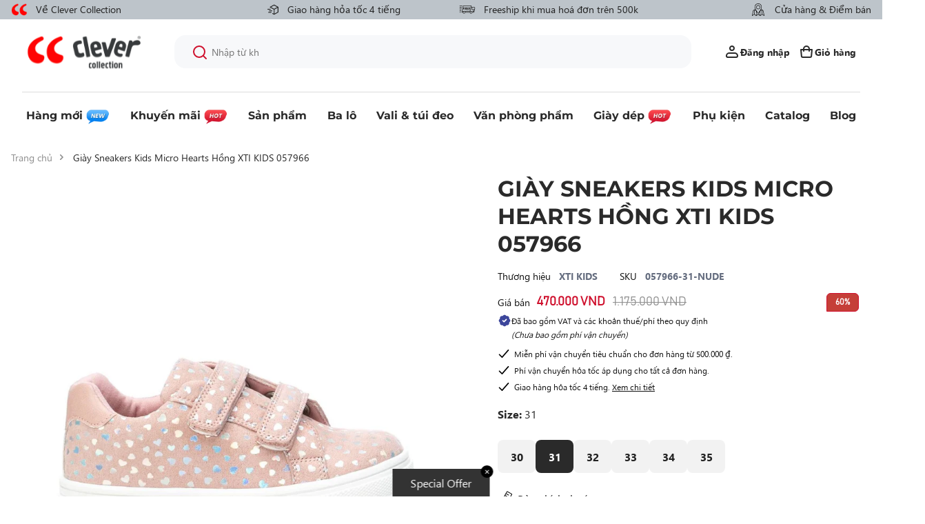

--- FILE ---
content_type: text/html; charset=utf-8
request_url: https://clevercollection.vn/products/giay-sneakers-kids-micro-hearts-hong-s31-057966-nude-31
body_size: 121713
content:
<!doctype html>
<html class="no-js" lang="vi">
  <head>
 
<!-- Google Tag Manager -->
    <script>
      (function(w,d,s,l,i){w[l]=w[l]||[];w[l].push({'gtm.start':
      new Date().getTime(),event:'gtm.js'});var f=d.getElementsByTagName(s)[0],
      j=d.createElement(s),dl=l!='dataLayer'?'&l='+l:'';j.async=true;j.src=
      'https://www.googletagmanager.com/gtm.js?id='+i+dl;f.parentNode.insertBefore(j,f);
      })(window,document,'script','dataLayer','GTM-PQ8FR366');
    </script>
    <!-- End Google Tag Manager -->

    <script>
  let array = [];
  function x_parentNode_insertBefore(src) {
    if(typeof isUnblocked != "undefined"){
      if(isUnblocked == true){
        var script = document.createElement('script');
        script.src = src;
        document.getElementsByTagName('head')[0].appendChild(script);
      }
    }
    array.push(src);
  }
  function first_parentNode_insertBefore(src){
    array.push(src);
  }
</script>
<style>
  @media(max-width: 767px){
    .media-lcp{
      opacity: 1 !important;
    }
    iframe#preview-bar-iframe {
      height: 90px;
    }
  }
  iframe#preview-bar-iframe {
    height: 60px;
  }
</style>

<script>  
    var _0x5349=['platform','classList','createElement','attributes','No-optimization','removeChild','getElementById','data-srcset','readyState','8233rrwTlW','checkout','mousemove','top','srcset','dataset','location','pawsionate.myshopify.com','dispatchEvent','Linux\x20x86_64','width','querySelectorAll','.lazybg','appendChild','data-src','insertBefore','rel','lazybg','stylesheet','1897690eBdiuW','lazy','setAttribute','scroll','wnw_load','link[data-href]','img.lazy','body','onload','Yes-optimization','nextSibling','innerHTML','572171GEjXnu','mobsrc','innerHeight','getAttribute','script[type=lazyload]','forEach','805408pNJrvU','9995jWVcqK','log','script','remove','DOMContentLoaded','src','data-href','onreadystatechange','iframe','touchstart','1165575NTzyQw','nodeName','mobstyle','1004847ImCLpH','cart','indexOf','open','type','length','initEvent','11FWFliM','parentNode','1gIAEGT','style[type=lazyload]','value','addEventListener','onerror','href','nodeValue','style','createEvent','name'];var _0x4e3b0e=_0x1e4d;(function(_0x318486,_0x20ec39){var _0x5a5f79=_0x1e4d;while(!![]){try{var _0x3580bf=parseInt(_0x5a5f79(0x15f))+parseInt(_0x5a5f79(0x11c))*-parseInt(_0x5a5f79(0x162))+-parseInt(_0x5a5f79(0x154))+-parseInt(_0x5a5f79(0x14e))+-parseInt(_0x5a5f79(0x11a))*parseInt(_0x5a5f79(0x12f))+parseInt(_0x5a5f79(0x155))+parseInt(_0x5a5f79(0x142));if(_0x3580bf===_0x20ec39)break;else _0x318486['push'](_0x318486['shift']());}catch(_0x1561c2){_0x318486['push'](_0x318486['shift']());}}}(_0x5349,0x928cf));var src,srcset,windowWidth,critical2,lazyBackground,lazyIframe,lazybg,xmlhttp,s,i,flag=0x1,lazy_load_by_px=0xc8,external_single_loaded=0x1;function wnw_init(){flag&&(flag=0x0,lazyLoadImg(),lazyLoadBackground(),lazyLoadStyle(),lazyLoadCss(),load_all_js(),lazyLoadIframe());}function insertAfter(_0x1cda90,_0x55535b){var _0x2c0125=_0x1e4d;_0x55535b['parentNode'][_0x2c0125(0x13e)](_0x1cda90,_0x55535b[_0x2c0125(0x14c)]);}function lazyLoadImg(){var _0x42338f=_0x1e4d,_0x3d7592=document['querySelectorAll'](_0x42338f(0x148)),_0x19867e=window[_0x42338f(0x150)];for(i=0x0;i<_0x3d7592[_0x42338f(0x167)];i++){var _0x5ca606=_0x3d7592[i]['getBoundingClientRect']();0x0!=_0x5ca606[_0x42338f(0x132)]&&_0x5ca606[_0x42338f(0x132)]-_0x19867e<lazy_load_by_px&&(src=windowWidth<0x258?void 0x0===_0x3d7592[i]['dataset'][_0x42338f(0x14f)]?_0x3d7592[i][_0x42338f(0x134)][_0x42338f(0x15a)]:_0x3d7592[i][_0x42338f(0x134)]['mobsrc']:void 0x0===_0x3d7592[i][_0x42338f(0x134)]['src']?_0x3d7592[i][_0x42338f(0x15a)]:_0x3d7592[i]['dataset'][_0x42338f(0x15a)],srcset=_0x3d7592[i]['getAttribute'](_0x42338f(0x12d))?_0x3d7592[i][_0x42338f(0x151)](_0x42338f(0x12d)):'',null!=src&&''!=src&&(_0x3d7592[i][_0x42338f(0x15a)]=src),null!=srcset&&''!=srcset&&(_0x3d7592[i][_0x42338f(0x133)]=srcset),_0x3d7592[i][_0x42338f(0x127)]['remove'](_0x42338f(0x143)));}}function lazyLoadBackground(){var _0x2e4c80=_0x1e4d;(lazyBackground=document[_0x2e4c80(0x13a)](_0x2e4c80(0x13b)))['forEach'](function(_0x161bf9){var _0x901a37=_0x2e4c80;null!=(lazybg=windowWidth<0x258?void 0x0===_0x161bf9[_0x901a37(0x134)][_0x901a37(0x161)]?_0x161bf9['dataset'][_0x901a37(0x123)]:_0x161bf9[_0x901a37(0x134)][_0x901a37(0x161)]:void 0x0===_0x161bf9['dataset'][_0x901a37(0x123)]?_0x161bf9[_0x901a37(0x123)]:_0x161bf9[_0x901a37(0x134)][_0x901a37(0x123)])&&''!=lazybg&&(_0x161bf9[_0x901a37(0x123)]=lazybg),_0x161bf9[_0x901a37(0x127)][_0x901a37(0x158)](_0x901a37(0x140));});}function _0x1e4d(_0x3a6758,_0x5f5137){return _0x1e4d=function(_0x534934,_0x1e4d5f){_0x534934=_0x534934-0x11a;var _0x66f7bd=_0x5349[_0x534934];return _0x66f7bd;},_0x1e4d(_0x3a6758,_0x5f5137);}function lazyLoadCss(){var _0x21a695=_0x1e4d,_0x2dd222=document['querySelectorAll'](_0x21a695(0x147));for(i=0x0;i<_0x2dd222[_0x21a695(0x167)];i++){var _0x2beb2b=document[_0x21a695(0x128)]('link');_0x2beb2b[_0x21a695(0x121)]=_0x2dd222[i][_0x21a695(0x151)](_0x21a695(0x15b)),_0x2beb2b[_0x21a695(0x13f)]=_0x21a695(0x141),delete _0x2dd222[i][_0x21a695(0x134)][_0x21a695(0x121)],_0x2dd222[i][_0x21a695(0x11b)][_0x21a695(0x13e)](_0x2beb2b,_0x2dd222[i]),_0x2dd222[i][_0x21a695(0x11b)][_0x21a695(0x12b)](_0x2dd222[i]);}}function lazyLoadStyle(){var _0x4445ce=_0x1e4d,_0x10d154=document[_0x4445ce(0x13a)](_0x4445ce(0x11d));for(i=0x0;i<_0x10d154['length'];i++){var _0x66eff5=document[_0x4445ce(0x128)]('style');_0x66eff5[_0x4445ce(0x14d)]=_0x10d154[i]['innerHTML'],_0x10d154[i]['parentNode'][_0x4445ce(0x13e)](_0x66eff5,_0x10d154[i]),_0x10d154[i][_0x4445ce(0x11b)][_0x4445ce(0x12b)](_0x10d154[i]);}}function lazyLoadIframe(){var _0x194d37=_0x1e4d;(lazyIframe=document['querySelectorAll'](_0x194d37(0x15d)))['forEach'](function(_0x4a075f){var _0x41001f=_0x194d37;null!=_0x4a075f[_0x41001f(0x134)][_0x41001f(0x15a)]&&''!=_0x4a075f[_0x41001f(0x134)]['src']&&(_0x4a075f[_0x41001f(0x15a)]=_0x4a075f[_0x41001f(0x134)]['src']);});}function w3_load_js_uri(_0x148fa8){var _0x460652=_0x1e4d,_0x2764c7=document[_0x460652(0x128)]('script');if(void 0x0!==_0x148fa8[_0x460652(0x129)]){for(var _0x2c3b71,_0x39c8e4=0x0,_0x4554a3=_0x148fa8[_0x460652(0x129)],_0x37f424=_0x4554a3['length'];_0x39c8e4<_0x37f424;_0x39c8e4++)_0x460652(0x13d)!=(_0x2c3b71=_0x4554a3[_0x39c8e4])[_0x460652(0x160)]&&_0x460652(0x166)!=_0x2c3b71['nodeName']&&_0x2764c7[_0x460652(0x144)](_0x2c3b71[_0x460652(0x160)],_0x2c3b71[_0x460652(0x122)]);}return _0x2764c7[_0x460652(0x15a)]=_0x148fa8[_0x460652(0x151)]('data-src'),insertAfter(_0x2764c7,_0x148fa8),delete _0x148fa8[_0x460652(0x134)][_0x460652(0x15a)],delete _0x148fa8[_0x460652(0x166)],_0x148fa8[_0x460652(0x11b)]['removeChild'](_0x148fa8),_0x2764c7;}function w3_load_inline_js_single(_0x49f9d9){var _0x150603=_0x1e4d;if(!external_single_loaded)return setTimeout(function(){w3_load_inline_js_single(_0x49f9d9);},0xc8),!0x1;for(var _0x4ea3ca=document[_0x150603(0x128)](_0x150603(0x157)),_0x2fd8ed=0x0;_0x2fd8ed<_0x49f9d9[_0x150603(0x129)][_0x150603(0x167)];_0x2fd8ed++){var _0x34040a=_0x49f9d9['attributes'][_0x2fd8ed];'type'!=_0x34040a[_0x150603(0x125)]&&_0x4ea3ca[_0x150603(0x144)](_0x34040a[_0x150603(0x125)],_0x34040a[_0x150603(0x11e)]);}_0x4ea3ca[_0x150603(0x14d)]=_0x49f9d9[_0x150603(0x14d)],insertAfter(_0x4ea3ca,_0x49f9d9),_0x49f9d9[_0x150603(0x11b)][_0x150603(0x12b)](_0x49f9d9);}function lazyLoadScripts(){var _0x533c52=_0x1e4d,_0x389c71=document['querySelectorAll'](_0x533c52(0x152));if(!(_0x389c71[_0x533c52(0x167)]<0x1)){if(null!==_0x389c71[0x0][_0x533c52(0x151)]('data-src')){var _0x50aa84=w3_load_js_uri(_0x389c71[0x0]);_0x50aa84['onload']=function(){lazyLoadScripts();},_0x50aa84[_0x533c52(0x120)]=function(){lazyLoadScripts();};}else w3_load_inline_js_single(_0x389c71[0x0]),lazyLoadScripts();}}function lazyLoadCss2(_0x4ad726,_0x282419){var _0x10d71e=_0x1e4d;(xmlhttp=new XMLHttpRequest())[_0x10d71e(0x15c)]=function(){var _0x252251=_0x10d71e;0x4==this[_0x252251(0x12e)]&&0xc8==this['status']&&(document[_0x252251(0x12c)](_0x282419)[_0x252251(0x14d)]=this['responseText']);},xmlhttp[_0x10d71e(0x165)]('GET',_0x4ad726,!0x0),xmlhttp['send']();}function lazyLoadJS(_0x198984){var _0x535c61=_0x1e4d;(s=document[_0x535c61(0x128)](_0x535c61(0x157)))[_0x535c61(0x15a)]=_0x198984,s[_0x535c61(0x14a)]=function(){var _0x5d388a=_0x535c61;document[_0x5d388a(0x149)][_0x5d388a(0x13c)](s);};}function load_all_js(){var _0xd13b25=_0x1e4d;window[_0xd13b25(0x135)][_0xd13b25(0x121)][_0xd13b25(0x164)](_0xd13b25(0x136))>-0x1||window[_0xd13b25(0x135)][_0xd13b25(0x121)][_0xd13b25(0x164)](_0xd13b25(0x163))>-0x1||window[_0xd13b25(0x135)][_0xd13b25(0x121)][_0xd13b25(0x164)](_0xd13b25(0x130))>-0x1?console[_0xd13b25(0x156)](_0xd13b25(0x12a)):(console['log'](_0xd13b25(0x14b)),setTimeout(function(){var _0x50678a=_0xd13b25,_0x10fe5d=new Event(_0x50678a(0x146));window[_0x50678a(0x137)](_0x10fe5d);},0xc8)),lazyLoadScripts(),setTimeout(function(){var _0x2e1549=_0xd13b25,_0x2db5a2=document[_0x2e1549(0x124)]('Event');_0x2db5a2[_0x2e1549(0x168)]('DOMContentLoaded2',!0x0,!0x0),window['document'][_0x2e1549(0x137)](_0x2db5a2),(critical2=document[_0x2e1549(0x13a)]('.critical2'))[_0x2e1549(0x153)](function(_0xcfee60){var _0x35fc27=_0x2e1549;_0xcfee60[_0x35fc27(0x14d)]='';});},0xbb8);}document[_0x4e3b0e(0x11f)](_0x4e3b0e(0x159),function(){var _0x3302c2=_0x4e3b0e;windowWidth=screen[_0x3302c2(0x139)],window['addEventListener'](_0x3302c2(0x145),function(){lazyLoadImg(),wnw_init();}),window[_0x3302c2(0x11f)](_0x3302c2(0x131),function(){lazyLoadImg(),wnw_init();}),_0x3302c2(0x138)!=navigator[_0x3302c2(0x126)]&&wnw_init(),window[_0x3302c2(0x11f)](_0x3302c2(0x15e),function(){lazyLoadImg(),wnw_init();});});
</script>
<script>window._MP_CONFIG_ = {  currency: 'VND',      cart: {      items: [              ],    },        product: {      category: "multiple_variant",      collection_ids: '643272507685, 643149725989, 472748327205, 452453007653',      id: 9085834527013,      name: "Giày Sneakers Kids Micro Hearts Hồng XTI KIDS 057966",      price_max: '47000000',          },      };</script>

    <meta charset="utf-8">
    <meta http-equiv="X-UA-Compatible" content="IE=edge">
    <meta name="viewport" content="width=device-width,initial-scale=1">
    <meta name="theme-color" content="">
    <link rel="canonical" href="https://clevercollection.vn/products/giay-sneakers-kids-micro-hearts-hong-s31-057966-nude-31">
    <link
      rel="preconnect"
      href="https://cdn.shopify.com"
      crossorigin
    ><link
        rel="icon"
        type="image/png"
        href="//clevercollection.vn/cdn/shop/files/Frame_21606.png?crop=center&height=32&v=1688539765&width=32"
      ><link
        rel="preconnect"
        href="https://fonts.shopifycdn.com"
        crossorigin
      ><script type="lazyload">
    window.delayed=function(e,t,n){return!!n&&(!!t&&(!!e&&void setTimeout(function(){var n;"link"==t&&((n=document.createElement("link")).type="text/css",n.rel="stylesheet",n.href=e,document.head.appendChild(n));"script"==t&&((n=document.createElement("script")).type="text/javascript",n.async=!0,n.src=e,document.head.appendChild(n))},n)))};
    window.emitEvent=function(e,n,t){if(e){n=n||window,t=t||{};var a=new CustomEvent(e,{bubbles:!0,cancelable:!0,detail:t});n.dispatchEvent(a)}};

    function loadScripts()
    {
      setTimeout(()=>{
         emitEvent("allReady",window,{})
        console.log('All Ready')
      }, 10);
    }

    loadScripts()
</script>
<script>
  let isUnblocked = false;
  window.addEventListener("allReady", () => {
                          loadApps();
  });
  function loadApps()
  {
    isUnblocked = true;
    array.forEach((element)=>{
      var script = document.createElement('script');
      script.src = element;
      document.getElementsByTagName('head')[0].appendChild(script);
    });
    setTimeout(()=>{
               let scripts = document.querySelectorAll("script");
    Array.from(scripts).forEach(function(element){
      if(element.dataset.src){
        element.src = element.dataset.src;
        document.getElementsByTagName("head")[0].appendChild(element);
      }
    });
    emitEvent("allLoad", window, {});
    emitEvent("allLoad", document, {});
  }, 40);
  }
</script>

    <title>
      Giày Sneakers Kids Micro Hearts Hồng S31

        &ndash; Clever Collection</title>
    
    
      <meta name="description" content="Xti Kids là thương hiệu thời trang cao cấp đến từ Tây Ban Nha dành cho trẻ em, được phân phối độc quyền tại Việt Nam bởi Clever Collection &amp; Mykingdom. Sản phẩm có nhiều tính năng nổi bật &quot;chiều lòng&quot; bố mẹ và nâng niu chân bé: - CHẤT LIỆU: Sản phẩm được">
    

    

<meta property="og:site_name" content="Clever Collection">
<meta property="og:url" content="https://clevercollection.vn/products/giay-sneakers-kids-micro-hearts-hong-s31-057966-nude-31">
<meta property="og:title" content="Giày Sneakers Kids Micro Hearts Hồng S31">
<meta property="og:type" content="product">
<meta property="og:description" content="Xti Kids là thương hiệu thời trang cao cấp đến từ Tây Ban Nha dành cho trẻ em, được phân phối độc quyền tại Việt Nam bởi Clever Collection &amp; Mykingdom. Sản phẩm có nhiều tính năng nổi bật &quot;chiều lòng&quot; bố mẹ và nâng niu chân bé: - CHẤT LIỆU: Sản phẩm được"><meta property="og:image" content="http://clevercollection.vn/cdn/shop/products/05796601_38_1__2.jpg?v=1708752809">
  <meta property="og:image:secure_url" content="https://clevercollection.vn/cdn/shop/products/05796601_38_1__2.jpg?v=1708752809">
  <meta property="og:image:width" content="1100">
  <meta property="og:image:height" content="1100"><meta property="og:price:amount" content="470.000">
  <meta property="og:price:currency" content="VND"><meta name="twitter:card" content="summary_large_image">
<meta name="twitter:title" content="Giày Sneakers Kids Micro Hearts Hồng S31">
<meta name="twitter:description" content="Xti Kids là thương hiệu thời trang cao cấp đến từ Tây Ban Nha dành cho trẻ em, được phân phối độc quyền tại Việt Nam bởi Clever Collection &amp; Mykingdom. Sản phẩm có nhiều tính năng nổi bật &quot;chiều lòng&quot; bố mẹ và nâng niu chân bé: - CHẤT LIỆU: Sản phẩm được">


    <!-- Google Tag Manager --><!-- End Google Tag Manager -->
<script>
  window.thirdPartyScripts = [
    ""
  ]
  window.themeVendors = []
</script>
<script src="//clevercollection.vn/cdn/shop/t/2/assets/swiper.js?v=75993313813068571671687674421"></script>
<script src="//clevercollection.vn/cdn/shop/t/2/assets/constants.js?v=95358004781563950421687674411" defer="defer"></script>
<script src="//clevercollection.vn/cdn/shop/t/2/assets/pubsub.js?v=2921868252632587581687674420" defer="defer"></script>
<script src="//clevercollection.vn/cdn/shop/t/2/assets/global.js?v=77617256075417410961719905593" defer="defer"></script><script>
  window.themeSettings = {
     "collection": {
       "in_store": "chi-ban-tai-cua-hang",
     }
   }
     window.textStran = {
       "product": {
         "in_store": "Chỉ bán tại cửa hàng"
       }
     }
</script>


    
    
    <script>window.performance && window.performance.mark && window.performance.mark('shopify.content_for_header.start');</script><meta name="google-site-verification" content="ZS-if9uVoq8FvRhY3GSCj4z07bB0zhua3lPXqFzqUQM">
<meta id="shopify-digital-wallet" name="shopify-digital-wallet" content="/77961036069/digital_wallets/dialog">
<link rel="alternate" type="application/json+oembed" href="https://clevercollection.vn/products/giay-sneakers-kids-micro-hearts-hong-s31-057966-nude-31.oembed">
<script async="async" src="/checkouts/internal/preloads.js?locale=vi-VN"></script>
<script id="shopify-features" type="application/json">{"accessToken":"ecee746ddb7c258a11bf82adf9467f66","betas":["rich-media-storefront-analytics"],"domain":"clevercollection.vn","predictiveSearch":true,"shopId":77961036069,"locale":"vi"}</script>
<script>var Shopify = Shopify || {};
Shopify.shop = "clevercollection.myshopify.com";
Shopify.locale = "vi";
Shopify.currency = {"active":"VND","rate":"1.0"};
Shopify.country = "VN";
Shopify.theme = {"name":"CC[Meow]","id":152476483877,"schema_name":"Dawn","schema_version":"9.0.0","theme_store_id":887,"role":"main"};
Shopify.theme.handle = "null";
Shopify.theme.style = {"id":null,"handle":null};
Shopify.cdnHost = "clevercollection.vn/cdn";
Shopify.routes = Shopify.routes || {};
Shopify.routes.root = "/";</script>
<script type="module">!function(o){(o.Shopify=o.Shopify||{}).modules=!0}(window);</script>
<script>!function(o){function n(){var o=[];function n(){o.push(Array.prototype.slice.apply(arguments))}return n.q=o,n}var t=o.Shopify=o.Shopify||{};t.loadFeatures=n(),t.autoloadFeatures=n()}(window);</script>
<script id="shop-js-analytics" type="application/json">{"pageType":"product"}</script>
<script defer="defer" async type="module" src="//clevercollection.vn/cdn/shopifycloud/shop-js/modules/v2/client.init-shop-cart-sync_BV165Lgn.vi.esm.js"></script>
<script defer="defer" async type="module" src="//clevercollection.vn/cdn/shopifycloud/shop-js/modules/v2/chunk.common_D9BH_z-S.esm.js"></script>
<script type="module">
  await import("//clevercollection.vn/cdn/shopifycloud/shop-js/modules/v2/client.init-shop-cart-sync_BV165Lgn.vi.esm.js");
await import("//clevercollection.vn/cdn/shopifycloud/shop-js/modules/v2/chunk.common_D9BH_z-S.esm.js");

  window.Shopify.SignInWithShop?.initShopCartSync?.({"fedCMEnabled":true,"windoidEnabled":true});

</script>
<script>(function() {
  var isLoaded = false;
  function asyncLoad() {
    if (isLoaded) return;
    isLoaded = true;
    var urls = ["\/\/swymv3free-01.azureedge.net\/code\/swym-shopify.js?shop=clevercollection.myshopify.com","https:\/\/api.fastbundle.co\/scripts\/src.js?shop=clevercollection.myshopify.com","https:\/\/cdn-bundler.nice-team.net\/app\/js\/bundler.js?shop=clevercollection.myshopify.com"];
    for (var i = 0; i < urls.length; i++) {
      var s = document.createElement('script');
      s.type = 'text/javascript';
      s.async = true;
      s.src = urls[i];
      var x = document.getElementsByTagName('script')[0];
      x.parentNode.insertBefore(s, x);
    }
  };
  if(window.attachEvent) {
    window.attachEvent('onload', asyncLoad);
  } else {
    window.addEventListener('load', asyncLoad, false);
  }
})();</script>
<script id="__st">var __st={"a":77961036069,"offset":25200,"reqid":"0429b098-00b7-4ecf-85f5-60ee792f5f3f-1768703439","pageurl":"clevercollection.vn\/products\/giay-sneakers-kids-micro-hearts-hong-s31-057966-nude-31","u":"9054fbda2de9","p":"product","rtyp":"product","rid":9085834527013};</script>
<script>window.ShopifyPaypalV4VisibilityTracking = true;</script>
<script id="captcha-bootstrap">!function(){'use strict';const t='contact',e='account',n='new_comment',o=[[t,t],['blogs',n],['comments',n],[t,'customer']],c=[[e,'customer_login'],[e,'guest_login'],[e,'recover_customer_password'],[e,'create_customer']],r=t=>t.map((([t,e])=>`form[action*='/${t}']:not([data-nocaptcha='true']) input[name='form_type'][value='${e}']`)).join(','),a=t=>()=>t?[...document.querySelectorAll(t)].map((t=>t.form)):[];function s(){const t=[...o],e=r(t);return a(e)}const i='password',u='form_key',d=['recaptcha-v3-token','g-recaptcha-response','h-captcha-response',i],f=()=>{try{return window.sessionStorage}catch{return}},m='__shopify_v',_=t=>t.elements[u];function p(t,e,n=!1){try{const o=window.sessionStorage,c=JSON.parse(o.getItem(e)),{data:r}=function(t){const{data:e,action:n}=t;return t[m]||n?{data:e,action:n}:{data:t,action:n}}(c);for(const[e,n]of Object.entries(r))t.elements[e]&&(t.elements[e].value=n);n&&o.removeItem(e)}catch(o){console.error('form repopulation failed',{error:o})}}const l='form_type',E='cptcha';function T(t){t.dataset[E]=!0}const w=window,h=w.document,L='Shopify',v='ce_forms',y='captcha';let A=!1;((t,e)=>{const n=(g='f06e6c50-85a8-45c8-87d0-21a2b65856fe',I='https://cdn.shopify.com/shopifycloud/storefront-forms-hcaptcha/ce_storefront_forms_captcha_hcaptcha.v1.5.2.iife.js',D={infoText:'Được hCaptcha bảo vệ',privacyText:'Quyền riêng tư',termsText:'Điều khoản'},(t,e,n)=>{const o=w[L][v],c=o.bindForm;if(c)return c(t,g,e,D).then(n);var r;o.q.push([[t,g,e,D],n]),r=I,A||(h.body.append(Object.assign(h.createElement('script'),{id:'captcha-provider',async:!0,src:r})),A=!0)});var g,I,D;w[L]=w[L]||{},w[L][v]=w[L][v]||{},w[L][v].q=[],w[L][y]=w[L][y]||{},w[L][y].protect=function(t,e){n(t,void 0,e),T(t)},Object.freeze(w[L][y]),function(t,e,n,w,h,L){const[v,y,A,g]=function(t,e,n){const i=e?o:[],u=t?c:[],d=[...i,...u],f=r(d),m=r(i),_=r(d.filter((([t,e])=>n.includes(e))));return[a(f),a(m),a(_),s()]}(w,h,L),I=t=>{const e=t.target;return e instanceof HTMLFormElement?e:e&&e.form},D=t=>v().includes(t);t.addEventListener('submit',(t=>{const e=I(t);if(!e)return;const n=D(e)&&!e.dataset.hcaptchaBound&&!e.dataset.recaptchaBound,o=_(e),c=g().includes(e)&&(!o||!o.value);(n||c)&&t.preventDefault(),c&&!n&&(function(t){try{if(!f())return;!function(t){const e=f();if(!e)return;const n=_(t);if(!n)return;const o=n.value;o&&e.removeItem(o)}(t);const e=Array.from(Array(32),(()=>Math.random().toString(36)[2])).join('');!function(t,e){_(t)||t.append(Object.assign(document.createElement('input'),{type:'hidden',name:u})),t.elements[u].value=e}(t,e),function(t,e){const n=f();if(!n)return;const o=[...t.querySelectorAll(`input[type='${i}']`)].map((({name:t})=>t)),c=[...d,...o],r={};for(const[a,s]of new FormData(t).entries())c.includes(a)||(r[a]=s);n.setItem(e,JSON.stringify({[m]:1,action:t.action,data:r}))}(t,e)}catch(e){console.error('failed to persist form',e)}}(e),e.submit())}));const S=(t,e)=>{t&&!t.dataset[E]&&(n(t,e.some((e=>e===t))),T(t))};for(const o of['focusin','change'])t.addEventListener(o,(t=>{const e=I(t);D(e)&&S(e,y())}));const B=e.get('form_key'),M=e.get(l),P=B&&M;t.addEventListener('DOMContentLoaded',(()=>{const t=y();if(P)for(const e of t)e.elements[l].value===M&&p(e,B);[...new Set([...A(),...v().filter((t=>'true'===t.dataset.shopifyCaptcha))])].forEach((e=>S(e,t)))}))}(h,new URLSearchParams(w.location.search),n,t,e,['guest_login'])})(!1,!0)}();</script>
<script integrity="sha256-4kQ18oKyAcykRKYeNunJcIwy7WH5gtpwJnB7kiuLZ1E=" data-source-attribution="shopify.loadfeatures" defer="defer" src="//clevercollection.vn/cdn/shopifycloud/storefront/assets/storefront/load_feature-a0a9edcb.js" crossorigin="anonymous"></script>
<script data-source-attribution="shopify.dynamic_checkout.dynamic.init">var Shopify=Shopify||{};Shopify.PaymentButton=Shopify.PaymentButton||{isStorefrontPortableWallets:!0,init:function(){window.Shopify.PaymentButton.init=function(){};var t=document.createElement("script");t.src="https://clevercollection.vn/cdn/shopifycloud/portable-wallets/latest/portable-wallets.vi.js",t.type="module",document.head.appendChild(t)}};
</script>
<script data-source-attribution="shopify.dynamic_checkout.buyer_consent">
  function portableWalletsHideBuyerConsent(e){var t=document.getElementById("shopify-buyer-consent"),n=document.getElementById("shopify-subscription-policy-button");t&&n&&(t.classList.add("hidden"),t.setAttribute("aria-hidden","true"),n.removeEventListener("click",e))}function portableWalletsShowBuyerConsent(e){var t=document.getElementById("shopify-buyer-consent"),n=document.getElementById("shopify-subscription-policy-button");t&&n&&(t.classList.remove("hidden"),t.removeAttribute("aria-hidden"),n.addEventListener("click",e))}window.Shopify?.PaymentButton&&(window.Shopify.PaymentButton.hideBuyerConsent=portableWalletsHideBuyerConsent,window.Shopify.PaymentButton.showBuyerConsent=portableWalletsShowBuyerConsent);
</script>
<script data-source-attribution="shopify.dynamic_checkout.cart.bootstrap">document.addEventListener("DOMContentLoaded",(function(){function t(){return document.querySelector("shopify-accelerated-checkout-cart, shopify-accelerated-checkout")}if(t())Shopify.PaymentButton.init();else{new MutationObserver((function(e,n){t()&&(Shopify.PaymentButton.init(),n.disconnect())})).observe(document.body,{childList:!0,subtree:!0})}}));
</script>
<script id="sections-script" data-sections="header" defer="defer" src="//clevercollection.vn/cdn/shop/t/2/compiled_assets/scripts.js?v=13300"></script>
<script>window.performance && window.performance.mark && window.performance.mark('shopify.content_for_header.end');</script>

    <style data-shopify>
      @font-face {
  font-family: Poppins;
  font-weight: 300;
  font-style: normal;
  font-display: swap;
  src: url("//clevercollection.vn/cdn/fonts/poppins/poppins_n3.05f58335c3209cce17da4f1f1ab324ebe2982441.woff2") format("woff2"),
       url("//clevercollection.vn/cdn/fonts/poppins/poppins_n3.6971368e1f131d2c8ff8e3a44a36b577fdda3ff5.woff") format("woff");
}




@font-face {
  font-family: Montserrat;
  font-weight: 600;
  font-style: normal;
  font-display: swap;
  src: url("//clevercollection.vn/cdn/fonts/montserrat/montserrat_n6.1326b3e84230700ef15b3a29fb520639977513e0.woff2") format("woff2"),
       url("//clevercollection.vn/cdn/fonts/montserrat/montserrat_n6.652f051080eb14192330daceed8cd53dfdc5ead9.woff") format("woff");
}


:root { --font-body-family: "Segoe-UI"; --font-body-style: normal; --font-body-weight:
300; --font-body-weight-bold:
600; --font-heading-family: "Montserrat";
--font-heading-style: normal; --font-heading-weight:
600; --font-body-scale: 1.0;
--font-heading-scale: 1.0; --color-base-text:
42, 42, 42; --color-shadow:
42, 42, 42;
--color-base-background-1: 255, 255,
255; --color-base-background-2: 243,
243, 243; --color-base-solid-button-labels:
255, 255,
255; --color-base-outline-button-labels:
42, 42,
42; --color-base-accent-1: 42,
42, 42; --color-base-accent-2:
207, 16, 45;
--payment-terms-background-color: #ffffff; --gradient-base-background-1:

  #ffffff; --gradient-base-background-2:

  #f3f3f3; --gradient-base-accent-1:

  #2a2a2a; --gradient-base-accent-2:

  #cf102d;

--media-padding: px; --media-border-opacity:
0.05; --media-border-width: 0px;
--media-radius: 16px; --media-shadow-opacity:
0.0; --media-shadow-horizontal-offset:
0px; --media-shadow-vertical-offset:
4px; --media-shadow-blur-radius: 5px;
--media-shadow-visible: 0; --page-width:
131rem; --page-width-margin:
0rem; --product-card-image-padding:
0.0rem; --product-card-corner-radius:
0.0rem; --product-card-text-alignment:
left; --product-card-border-width:
0.0rem; --product-card-border-opacity:
0.1; --product-card-shadow-opacity:
0.0; --product-card-shadow-visible:
0; --product-card-shadow-horizontal-offset:
0.0rem; --product-card-shadow-vertical-offset:
0.4rem; --product-card-shadow-blur-radius:
0.5rem; --collection-card-image-padding:
0.0rem; --collection-card-corner-radius:
0.0rem; --collection-card-text-alignment:
left; --collection-card-border-width:
0.0rem; --collection-card-border-opacity:
0.1; --collection-card-shadow-opacity:
0.0; --collection-card-shadow-visible:
0; --collection-card-shadow-horizontal-offset:
0.0rem; --collection-card-shadow-vertical-offset:
0.4rem; --collection-card-shadow-blur-radius:
0.5rem; --blog-card-image-padding:
1.6rem; --blog-card-corner-radius:
1.6rem; --blog-card-text-alignment:
left; --blog-card-border-width:
0.0rem; --blog-card-border-opacity:
0.1; --blog-card-shadow-opacity:
0.0; --blog-card-shadow-visible:
0; --blog-card-shadow-horizontal-offset:
0.0rem; --blog-card-shadow-vertical-offset:
0.4rem; --blog-card-shadow-blur-radius:
0.5rem; --badge-corner-radius:
4.0rem; --popup-border-width: 1px;
--popup-border-opacity: 0.1; --popup-corner-radius:
0px; --popup-shadow-opacity: 0.0;
--popup-shadow-horizontal-offset: 0px; --popup-shadow-vertical-offset:
4px; --popup-shadow-blur-radius: 5px;
--drawer-border-width: 0px; --drawer-border-opacity:
0.0; --drawer-shadow-opacity:
0.0; --drawer-shadow-horizontal-offset:
0px; --drawer-shadow-vertical-offset:
0px; --drawer-shadow-blur-radius: 5px;
--spacing-sections-desktop: 0px; --spacing-sections-mobile:

  0
px; --grid-desktop-vertical-spacing: 16px; --grid-desktop-horizontal-spacing:
16px; --grid-mobile-vertical-spacing: 16px;
--grid-mobile-horizontal-spacing: 16px; --text-boxes-border-opacity:
0.1; --text-boxes-border-width:
0px; --text-boxes-radius: 0px;
--text-boxes-shadow-opacity: 0.0; --text-boxes-shadow-visible:
0; --text-boxes-shadow-horizontal-offset:
0px; --text-boxes-shadow-vertical-offset:
4px; --text-boxes-shadow-blur-radius:
5px; --buttons-radius: 16px; --buttons-radius-outset:

  18px; --buttons-border-width:

  2px; --buttons-border-opacity: 1.0; --buttons-shadow-opacity:
0.0; --buttons-shadow-visible:
0; --buttons-shadow-horizontal-offset:
0px; --buttons-shadow-vertical-offset:
4px; --buttons-shadow-blur-radius: 5px;
--buttons-border-offset:
0.3px; --inputs-radius:
16px; --inputs-border-width: 1px;
--inputs-border-opacity: 0.55; --inputs-shadow-opacity:
0.0; --inputs-shadow-horizontal-offset:
0px; --inputs-margin-offset:
0px; --inputs-shadow-vertical-offset: 4px; --inputs-shadow-blur-radius:
5px; --inputs-radius-outset:

  17px; --variant-pills-radius: 40px; --variant-pills-border-width:
1px; --variant-pills-border-opacity:
0.55; --variant-pills-shadow-opacity:
0.0; --variant-pills-shadow-horizontal-offset:
0px; --variant-pills-shadow-vertical-offset:
4px; --variant-pills-shadow-blur-radius:
5px; --btt-bg: #0984f2; --btt-color: #ffffff;

--button-in-store-color: #000; --button-in-store-bg:
#ffffff; --button-in-store-border: #fcb833; }

*, *::before, *::after { box-sizing: inherit; }

html { box-sizing: border-box; font-size: calc(var(--font-body-scale) * 62.5%); height: 100%; }

body { display: grid; grid-template-rows: auto auto 1fr auto; grid-template-columns: 100%; min-height: 100%; margin: 0;
font-size: 1.5rem; letter-spacing: 0rem; line-height: calc(1 + 0.8 / var(--font-body-scale)); font-family:
var(--font-body-family); font-style: var(--font-body-style); font-weight: var(--font-body-weight); }

@media screen and (min-width: 750px) { body { font-size: 1.6rem; } }

    </style>
<link href="//clevercollection.vn/cdn/shop/t/2/assets/typography.css?v=84033497920498324601698136094" rel="stylesheet" type="text/css" media="all" />
<link href="//clevercollection.vn/cdn/shop/t/2/assets/base.css?v=29318111876465061941757666767" rel="stylesheet" type="text/css" media="all" />
<link href="//clevercollection.vn/cdn/shop/t/2/assets/header.css?v=11321458493156497701753844856" rel="stylesheet" type="text/css" media="all" />
<link href="//clevercollection.vn/cdn/shop/t/2/assets/custom-css.css?v=41906810828643387621767868187" rel="stylesheet" type="text/css" media="all" />
<link href="//clevercollection.vn/cdn/shop/t/2/assets/swiper.css?v=44791507978624105601687674422" rel="stylesheet" type="text/css" media="all" />
<link
    rel="preload"
    as="font"
    href="//clevercollection.vn/cdn/fonts/poppins/poppins_n3.05f58335c3209cce17da4f1f1ab324ebe2982441.woff2"
    type="font/woff2"
    crossorigin><link
    rel="preload"
    as="font"
    href="//clevercollection.vn/cdn/fonts/montserrat/montserrat_n6.1326b3e84230700ef15b3a29fb520639977513e0.woff2"
    type="font/woff2"
    crossorigin><link
    rel="stylesheet"
    href="//clevercollection.vn/cdn/shop/t/2/assets/component-predictive-search.css?v=85913294783299393391687674407"
    media="print"
    onload="this.media='all'">
  <link href="//clevercollection.vn/cdn/shop/t/2/assets/campaign-new-year-2026.css?v=2157976412215221331767868896" 
  rel="stylesheet" type="text/css" media="all">

      <script>
const FastBundleConf = {"enable_bap_modal":false,"frontend_version":"1.22.01","storefront_record_submitted":true,"use_shopify_prices":false,"currencies":[{"id":1533972514,"code":"VND","conversion_fee":1.0,"roundup_number":0.0,"rounding_enabled":true}],"is_active":true,"override_product_page_forms":true,"allow_funnel":true,"translations":[{"id":617853,"key":"add","value":"Thêm vào giỏ hàng","locale_code":"vi","model":"shop","object_id":29162},{"id":2300379,"key":"add_all_products_to_cart","value":"Add all products to cart","locale_code":"vi","model":"shop","object_id":29162},{"id":1491207,"key":"add_bundle","value":"Mua ngay","locale_code":"vi","model":"shop","object_id":29162},{"id":617854,"key":"added","value":"Đã thêm!","locale_code":"vi","model":"shop","object_id":29162},{"id":617855,"key":"added_","value":"Đã thêm","locale_code":"vi","model":"shop","object_id":29162},{"id":617859,"key":"added_items","value":"Sản phẩm đã chọn","locale_code":"vi","model":"shop","object_id":29162},{"id":1491210,"key":"added_product_issue","value":"There's an issue with the added products","locale_code":"vi","model":"shop","object_id":29162},{"id":617860,"key":"added_to_product_list","value":"Added to the product list","locale_code":"vi","model":"shop","object_id":29162},{"id":617856,"key":"add_items","value":"Please add items","locale_code":"vi","model":"shop","object_id":29162},{"id":1491205,"key":"add_to_cart","value":"Mua khuyến mãi tại đây","locale_code":"vi","model":"shop","object_id":29162},{"id":2300380,"key":"all_included_products_are_sold_out","value":"All included products are sold out","locale_code":"vi","model":"shop","object_id":29162},{"id":617861,"key":"apply_discount","value":"Discount will be applied at checkout","locale_code":"vi","model":"shop","object_id":29162},{"id":617862,"key":"badge_price_description","value":"Khuyến mãi {discount}!","locale_code":"vi","model":"shop","object_id":29162},{"id":2300381,"key":"bap_disabled","value":"Complete the bundle","locale_code":"vi","model":"shop","object_id":29162},{"id":617864,"key":"bap_modal_sub_title_without_variant","value":"Review the below boxes and click on the button to fix the cart.","locale_code":"vi","model":"shop","object_id":29162},{"id":617863,"key":"bap_modal_sub_title_with_variant","value":"Review the below boxes, select the proper variant for each included products and click on the button to fix the cart.","locale_code":"vi","model":"shop","object_id":29162},{"id":617865,"key":"bap_modal_title","value":"{product_name} is a bundle product that includes {num_of_products} products. This product will be replaced by its included products.","locale_code":"vi","model":"shop","object_id":29162},{"id":617866,"key":"builder_added_count","value":"{num_added}/{num_must_add} đã được thêm vào","locale_code":"vi","model":"shop","object_id":29162},{"id":617867,"key":"builder_count_error","value":"You must add {quantity} other items from the above collections.","locale_code":"vi","model":"shop","object_id":29162},{"id":1491206,"key":"bundleBuilder_added","value":"added","locale_code":"vi","model":"shop","object_id":29162},{"id":617868,"key":"bundle_not_available","value":"Đã hết hàng","locale_code":"vi","model":"shop","object_id":29162},{"id":2300382,"key":"bundle_title","value":"Bundle title","locale_code":"vi","model":"shop","object_id":29162},{"id":1491231,"key":"buy","value":"Mua ngay","locale_code":"vi","model":"shop","object_id":29162},{"id":1491211,"key":"buy_all","value":"Mua tất cả","locale_code":"vi","model":"shop","object_id":29162},{"id":2300383,"key":"buy_from_collections","value":"Buy from these collections","locale_code":"vi","model":"shop","object_id":29162},{"id":2300384,"key":"buy_item","value":"Buy {quantity} items","locale_code":"vi","model":"shop","object_id":29162},{"id":617869,"key":"bxgy_btn_title","value":"Mua khuyến mãi tại đây","locale_code":"vi","model":"shop","object_id":29162},{"id":617870,"key":"cancel","value":"Huỷ","locale_code":"vi","model":"shop","object_id":29162},{"id":617871,"key":"capacity_is_over","value":"Item not added. You already have added the required number of products from this collection.","locale_code":"vi","model":"shop","object_id":29162},{"id":1491212,"key":"choose_items_to_buy","value":"Choose items to buy together.","locale_code":"vi","model":"shop","object_id":29162},{"id":617872,"key":"collection","value":"collection","locale_code":"vi","model":"shop","object_id":29162},{"id":617873,"key":"collection_btn_title","value":"Add selected to cart","locale_code":"vi","model":"shop","object_id":29162},{"id":617874,"key":"collection_item","value":"Thêm {quantity} sản phẩm từ bộ sưu tập {collection} ","locale_code":"vi","model":"shop","object_id":29162},{"id":2300385,"key":"color","value":"Color","locale_code":"vi","model":"shop","object_id":29162},{"id":617875,"key":"copied","value":"Copied!","locale_code":"vi","model":"shop","object_id":29162},{"id":617876,"key":"copy_code","value":"Copy code","locale_code":"vi","model":"shop","object_id":29162},{"id":2300386,"key":"currently_soldout","value":"This product is currently sold out","locale_code":"vi","model":"shop","object_id":29162},{"id":1491213,"key":"days","value":"Days","locale_code":"vi","model":"shop","object_id":29162},{"id":2300387,"key":"delete_bap_product","value":"here","locale_code":"vi","model":"shop","object_id":29162},{"id":1491214,"key":"discount_applied","value":"Đã giảm {discount} ","locale_code":"vi","model":"shop","object_id":29162},{"id":617877,"key":"discount_card_desc","value":"Điền mã này ở trang thanh toán nếu chưa được giảm giá","locale_code":"vi","model":"shop","object_id":29162},{"id":617878,"key":"discount_card_discount","value":"Mã giảm:","locale_code":"vi","model":"shop","object_id":29162},{"id":617933,"key":"discount_is_applied","value":"Giảm giá áp dụng với một số sản phẩm","locale_code":"vi","model":"shop","object_id":29162},{"id":2607718,"key":"discount_off","value":"{discount} OFF","locale_code":"vi","model":"shop","object_id":29162},{"id":2300388,"key":"dropdown","value":"dropdown","locale_code":"vi","model":"shop","object_id":29162},{"id":2300389,"key":"error_loading_bundles","value":"There is a problem loading bundles, please try again in a bit!","locale_code":"vi","model":"shop","object_id":29162},{"id":617879,"key":"fix_cart","value":"Fix your Cart","locale_code":"vi","model":"shop","object_id":29162},{"id":617880,"key":"free","value":"Miễn Phí","locale_code":"vi","model":"shop","object_id":29162},{"id":1491215,"key":"free_gift","value":"Quà tặng","locale_code":"vi","model":"shop","object_id":29162},{"id":1491216,"key":"free_gift_applied","value":"Đã áp dụng quà tặng","locale_code":"vi","model":"shop","object_id":29162},{"id":617881,"key":"free_shipping","value":"Free Shipping","locale_code":"vi","model":"shop","object_id":29162},{"id":617882,"key":"funnel_alert","value":"Sản phẩm đã có trong giỏ","locale_code":"vi","model":"shop","object_id":29162},{"id":617883,"key":"funnel_button_description","value":"Mua gói này | Tiết kiệm {discount}","locale_code":"vi","model":"shop","object_id":29162},{"id":617884,"key":"funnel_discount_description","value":"Tiết kiệm {discount}","locale_code":"vi","model":"shop","object_id":29162},{"id":617885,"key":"funnel_popup_title","value":"Hoàn thành giỏ hàng của bạn với gói này và tiết kiệm","locale_code":"vi","model":"shop","object_id":29162},{"id":1491217,"key":"get_free_gift","value":"Nhận ngay quà tặng hấp dẫn","locale_code":"vi","model":"shop","object_id":29162},{"id":2300390,"key":"get_off_collections","value":"Get {discount}% Off on these collections","locale_code":"vi","model":"shop","object_id":29162},{"id":617886,"key":"go_to_bundle_builder","value":"Mua khuyến mãi tại đây","locale_code":"vi","model":"shop","object_id":29162},{"id":2300391,"key":"go_to_offer_page","value":"Go to Offer Page","locale_code":"vi","model":"shop","object_id":29162},{"id":617929,"key":"have_not_selected","value":"Bạn chưa chọn sản phẩm nào","locale_code":"vi","model":"shop","object_id":29162},{"id":617930,"key":"have_selected","value":"Bạn đã chọn {quantity} sản phẩm","locale_code":"vi","model":"shop","object_id":29162},{"id":1491219,"key":"hide","value":"Ẩn","locale_code":"vi","model":"shop","object_id":29162},{"id":1491218,"key":"hours","value":"Giờ","locale_code":"vi","model":"shop","object_id":29162},{"id":617887,"key":"includes_free_shipping","value":"Đã bao gồm phí vận chuyển","locale_code":"vi","model":"shop","object_id":29162},{"id":617931,"key":"item","value":"sản phẩm","locale_code":"vi","model":"shop","object_id":29162},{"id":617857,"key":"items","value":"sản phẩm","locale_code":"vi","model":"shop","object_id":29162},{"id":617888,"key":"items_not_found","value":"Không tìm thấy sản phẩm","locale_code":"vi","model":"shop","object_id":29162},{"id":617889,"key":"items_selected","value":"Sản phẩm đã chọn","locale_code":"vi","model":"shop","object_id":29162},{"id":2300393,"key":"main_sold_out","value":"The main product is sold out.","locale_code":"vi","model":"shop","object_id":29162},{"id":2300392,"key":"material","value":"Material","locale_code":"vi","model":"shop","object_id":29162},{"id":1491220,"key":"min","value":"Tối thiểu","locale_code":"vi","model":"shop","object_id":29162},{"id":617890,"key":"mix_btn_title","value":"Thêm sản phẩm đã chọn","locale_code":"vi","model":"shop","object_id":29162},{"id":617891,"key":"multiple_items_funnel_alert","value":"Một vài sản phẩm đã có trong giỏ","locale_code":"vi","model":"shop","object_id":29162},{"id":617928,"key":"no","value":"Không","locale_code":"vi","model":"shop","object_id":29162},{"id":1491208,"key":"no_item","value":"Không sản phẩm được thêm","locale_code":"vi","model":"shop","object_id":29162},{"id":617892,"key":"no_item_selected","value":"Không sản phẩm được chọn","locale_code":"vi","model":"shop","object_id":29162},{"id":617893,"key":"not_enough","value":"insufficient inventory","locale_code":"vi","model":"shop","object_id":29162},{"id":2300394,"key":"not_selected_any","value":"not selected any items yet.","locale_code":"vi","model":"shop","object_id":29162},{"id":2300395,"key":"of","value":"of","locale_code":"vi","model":"shop","object_id":29162},{"id":617858,"key":"off","value":"off","locale_code":"vi","model":"shop","object_id":29162},{"id":1491221,"key":"offer_ends","value":"Ưu đãi này kết thúc sau","locale_code":"vi","model":"shop","object_id":29162},{"id":617927,"key":"one_time_purchase","value":"Mua hàng một lần","locale_code":"vi","model":"shop","object_id":29162},{"id":2300396,"key":"option","value":"option","locale_code":"vi","model":"shop","object_id":29162},{"id":2300397,"key":"out_of","value":"out of","locale_code":"vi","model":"shop","object_id":29162},{"id":2300398,"key":"per_one","value":"per one","locale_code":"vi","model":"shop","object_id":29162},{"id":617894,"key":"Please_add_product_from_collections","value":"Vui lòng thêm sản phẩm từ danh sách","locale_code":"vi","model":"shop","object_id":29162},{"id":2300399,"key":"powered_by","value":"Powered by","locale_code":"vi","model":"shop","object_id":29162},{"id":617895,"key":"price_description","value":"Thêm sản phẩm vào giỏ | Tiết kiệm {discount}","locale_code":"vi","model":"shop","object_id":29162},{"id":1491222,"key":"price_description_setPrice","value":"Thêm vào giỏ với giá {final_price}","locale_code":"vi","model":"shop","object_id":29162},{"id":2300400,"key":"proceed_without_addons","value":"Proceed without add-ons","locale_code":"vi","model":"shop","object_id":29162},{"id":2607719,"key":"proceed_without_extras","value":"Proceed without extras","locale_code":"vi","model":"shop","object_id":29162},{"id":617896,"key":"product","value":"Sản phẩm","locale_code":"vi","model":"shop","object_id":29162},{"id":2300405,"key":"product_added","value":"{number} đã thêm","locale_code":"vi","model":"shop","object_id":29162},{"id":2300406,"key":"product_added_with_more","value":"{number} added. Add more!","locale_code":"vi","model":"shop","object_id":29162},{"id":617897,"key":"products","value":"Sản phẩm","locale_code":"vi","model":"shop","object_id":29162},{"id":1491223,"key":"quantity","value":"Số lượng","locale_code":"vi","model":"shop","object_id":29162},{"id":617898,"key":"remove","value":"Loại","locale_code":"vi","model":"shop","object_id":29162},{"id":1491224,"key":"remove_from_cart","value":"Xoá khỏi giỏ","locale_code":"vi","model":"shop","object_id":29162},{"id":617899,"key":"required_tooltip","value":"Sản phẩm này là bắt buộc và không thể bỏ chọn","locale_code":"vi","model":"shop","object_id":29162},{"id":617900,"key":"save","value":"Lưu","locale_code":"vi","model":"shop","object_id":29162},{"id":617936,"key":"save_more","value":"Mua thêm {range} để tiết kiệm hơn","locale_code":"vi","model":"shop","object_id":29162},{"id":617901,"key":"search_product","value":"Tìm sản phẩm","locale_code":"vi","model":"shop","object_id":29162},{"id":1491225,"key":"sec","value":"giây","locale_code":"vi","model":"shop","object_id":29162},{"id":1491209,"key":"see_all","value":"Xem tất cả","locale_code":"vi","model":"shop","object_id":29162},{"id":617902,"key":"see_less","value":"Thu gọn","locale_code":"vi","model":"shop","object_id":29162},{"id":617903,"key":"see_more_details","value":"Xem thêm","locale_code":"vi","model":"shop","object_id":29162},{"id":617904,"key":"select_all","value":"Tất cả sản phẩm","locale_code":"vi","model":"shop","object_id":29162},{"id":617905,"key":"select_all_variants","value":"Chọn tất cả","locale_code":"vi","model":"shop","object_id":29162},{"id":617907,"key":"select_all_variants_correctly","value":"Chọn tất cả","locale_code":"vi","model":"shop","object_id":29162},{"id":617906,"key":"select_at_least","value":"Bạn phải chọn tối thiểu {minQty} sản phẩm","locale_code":"vi","model":"shop","object_id":29162},{"id":617932,"key":"select_at_least_min_qty","value":"Chọn tối thiểu {min_qty} sản phẩm để áp mã giảm","locale_code":"vi","model":"shop","object_id":29162},{"id":617911,"key":"selected","value":"Đã chọn","locale_code":"vi","model":"shop","object_id":29162},{"id":617912,"key":"selected_items","value":"Sản phẩm đã chọn","locale_code":"vi","model":"shop","object_id":29162},{"id":617913,"key":"selected_products","value":"Sản phẩm đã chọn","locale_code":"vi","model":"shop","object_id":29162},{"id":617934,"key":"select_selling_plan","value":"Select a selling plan","locale_code":"vi","model":"shop","object_id":29162},{"id":617908,"key":"select_variant","value":"Select variant","locale_code":"vi","model":"shop","object_id":29162},{"id":2300401,"key":"select_variant_minimal","value":"Size / Color / Type","locale_code":"vi","model":"shop","object_id":29162},{"id":617909,"key":"select_variants","value":"Select variants","locale_code":"vi","model":"shop","object_id":29162},{"id":617910,"key":"select_variants_for","value":"Select variants for {product}","locale_code":"vi","model":"shop","object_id":29162},{"id":617935,"key":"select_variants_to_show_subscription","value":"You have not selected the variants\nor there are no subscription plans with the selected variants.","locale_code":"vi","model":"shop","object_id":29162},{"id":617914,"key":"shipping_cost","value":"Shipping cost","locale_code":"vi","model":"shop","object_id":29162},{"id":1491226,"key":"show","value":"Show","locale_code":"vi","model":"shop","object_id":29162},{"id":617915,"key":"show_more_products","value":"Show more products","locale_code":"vi","model":"shop","object_id":29162},{"id":617916,"key":"show_selected_items","value":"Show selected items","locale_code":"vi","model":"shop","object_id":29162},{"id":2300402,"key":"size","value":"Size","locale_code":"vi","model":"shop","object_id":29162},{"id":617917,"key":"sold_out","value":"Sold out","locale_code":"vi","model":"shop","object_id":29162},{"id":617937,"key":"style","value":"Style","locale_code":"vi","model":"shop","object_id":29162},{"id":617938,"key":"swipe_up","value":"Swipe up to check","locale_code":"vi","model":"shop","object_id":29162},{"id":617918,"key":"swipe_up_to_check","value":"items added, swipe up to check","locale_code":"vi","model":"shop","object_id":29162},{"id":617919,"key":"tap_to_check","value":"Tap to check","locale_code":"vi","model":"shop","object_id":29162},{"id":2300404,"key":"the_product_is_sold_out","value":"The product is sold out","locale_code":"vi","model":"shop","object_id":29162},{"id":617920,"key":"this_item","value":"This item","locale_code":"vi","model":"shop","object_id":29162},{"id":617921,"key":"total","value":"Tổng tiền đơn hàng","locale_code":"vi","model":"shop","object_id":29162},{"id":1491227,"key":"variant","value":"Variant","locale_code":"vi","model":"shop","object_id":29162},{"id":617922,"key":"variants","value":"Variants","locale_code":"vi","model":"shop","object_id":29162},{"id":1491228,"key":"view_offer_details","value":"Mua khuyến mãi tại đây","locale_code":"vi","model":"shop","object_id":29162},{"id":617923,"key":"view_products_and_select_variants","value":"Xem tất cả","locale_code":"vi","model":"shop","object_id":29162},{"id":617924,"key":"volume_btn_title","value":"Thêm {quantity} | Tiết kiệm {discount}","locale_code":"vi","model":"shop","object_id":29162},{"id":1491229,"key":"x_bundle_discount","value":"Mua từ danh sách này","locale_code":"vi","model":"shop","object_id":29162},{"id":1491230,"key":"y_bundle_discount","value":"Lấy mã giảm {discount} cho danh sách","locale_code":"vi","model":"shop","object_id":29162},{"id":2300403,"key":"you_have","value":"You have","locale_code":"vi","model":"shop","object_id":29162},{"id":617925,"key":"you_must_select_variant","value":"Bạn cần chọn tất cả sản phẩm","locale_code":"vi","model":"shop","object_id":29162},{"id":617926,"key":"zero_discount_btn_title","value":"Mua khuyến mãi tại đây","locale_code":"vi","model":"shop","object_id":29162}],"pid":"","bap_ids":[],"active_bundles_count":8,"use_color_swatch":false,"use_shop_price":false,"dropdown_color_swatch":true,"option_config":{},"enable_subscriptions":false,"has_fbt_bundle":false,"use_shopify_function_discount":true,"use_bundle_builder_modal":false,"use_cart_hidden_attributes":false,"bap_override_fetch":false,"invalid_bap_override_fetch":false,"volume_discount_add_on_override_fetch":false,"pmm_new_design":true,"merged_mix_and_match":false,"change_vd_product_picture":false,"buy_it_now":true,"rgn":899767,"baps":{},"has_multilingual_permission":false,"use_vd_templating":false,"use_payload_variant_id_in_fetch_override":false,"use_compare_at_price":true,"storefront_access_token":"d8ce13876d8c00b3866cfacc370c7055","serverless_vd_display":false,"serverless_vd_discount":false,"products_with_add_on":{},"collections_with_add_on":{},"has_required_plan":true,"bundleBox":{"id":31306,"bundle_page_enabled":true,"bundle_page_style":null,"currency":"VND","currency_format":"%s VND","percentage_format":"%s%","show_sold_out":false,"track_inventory":true,"shop_page_external_script":"","page_external_script":"","shop_page_style":null,"shop_page_title":null,"shop_page_description":null,"app_version":"v2","show_logo":true,"show_info":false,"money_format":"amount_no_decimals_with_comma_separator","tax_factor":1.0,"primary_locale":"vi","discount_code_prefix":"Bundle","is_active":true,"created":"2023-09-21T16:14:20.331775Z","updated":"2025-03-03T06:42:57.335446Z","title":"Don't miss this offer","style":".customer-sale-text {\n    display: none !important;\n\n}","inject_selector":null,"mix_inject_selector":null,"fbt_inject_selector":null,"volume_inject_selector":null,"volume_variant_selector":null,"button_title":"Buy this bundle","bogo_button_title":"Buy {quantity} items","price_description":"Add bundle to cart | Save {discount}","version":"v2.3","bogo_version":"v1","nth_child":1,"redirect_to_cart":true,"column_numbers":3,"color":null,"btn_font_color":"white","add_to_cart_selector":null,"cart_info_version":"v2","button_position":"bottom","bundle_page_shape":"row","add_bundle_action":"cart-page","requested_bundle_action":null,"request_action_text":null,"cart_drawer_function":"(function () { \n  let search = window.location.search;\n  if (!search.includes('openSlider=true')) {\n    let extraSearch = search ? \"&openSlider=true\" : \"?openSlider=true\";\n    search += extraSearch;\n  }\n  let url = window.location.pathname + search;\n  window.location.href = url; \n});","cart_drawer_function_svelte":"","theme_template":"light","external_script":"(function () {\n\n  // when you change the add bundle to cart action to the \"cart drawer\", the \"cart slider = true\" comes to url after anyone click on the ATC button.\n\n  function waitForElm(selector) {\n\n    return new Promise((resolve) => {\n\n      if (document.querySelector(selector)) {\n\n        return resolve(document.querySelector(selector));\n\n      }\n\n\n\n      const observer = new MutationObserver((mutations) => {\n\n        if (document.querySelector(selector)) {\n\n          resolve(document.querySelector(selector));\n\n          observer.disconnect();\n\n        }\n\n      });\n\n\n\n      observer.observe(document.body, {\n\n        childList: true,\n\n        subtree: true,\n\n      });\n\n    });\n\n  }\n\n  if (window.location.search.includes(\"openSlider=true\")) {\n\n    waitForElm('a[data-href=\"/cart\"]').then(function(elm){\n\n      setTimeout(function(){\n        elm.click()\n      }, 100)\n    });\n\n  }\n\n});","pre_add_script":"","shop_external_script":"","shop_style":"","bap_inject_selector":"","bap_none_selector":"","bap_form_script":"","bap_button_selector":"","bap_style_object":{"fbt":{"box":{"error":{"fill":"#D72C0D","color":"#D72C0D","fontSize":14,"fontFamily":"inherit","borderColor":"#E0B5B2","borderRadius":8,"backgroundColor":"#FFF4FA"},"title":{"color":"#000000","fontSize":22,"fontFamily":"inherit","fontWeight":600},"selected":{"borderColor":"#CF102D","borderWidth":1,"borderRadius":12,"separator_line_style":{"backgroundColor":"rgba(207, 16, 45, 0.2)"}},"poweredBy":{"color":"#000000","fontSize":14,"fontFamily":"inherit","fontWeight":400},"fastBundle":{"color":"#CF102D","fontSize":14,"fontFamily":"inherit","fontWeight":400},"description":{"color":"#000000","fontSize":18,"fontFamily":"inherit","fontWeight":500},"notSelected":{"borderColor":"rgba(229, 229, 229, 0.4)","borderWidth":1,"borderRadius":12,"separator_line_style":{"backgroundColor":"rgba(229, 229, 229, 0.2)"}},"sellingPlan":{"color":"#CF102D","fontSize":18,"fontFamily":"inherit","fontWeight":400,"borderColor":"#CF102D","borderRadius":8,"backgroundColor":"transparent"}},"button":{"button_position":{"position":"bottom"}},"innerBox":{"border":{"borderColor":"rgba(229, 229, 229, 0.4)","borderRadius":8},"background":{"backgroundColor":"rgba(255, 255, 255, 0.4)"}},"discount_label":{"background":{"backgroundColor":"#000000"},"text_style":{"color":"#FFFFFF"}},"product_detail":{"price_style":{"color":"#000000","fontSize":16,"fontFamily":"inherit"},"title_style":{"color":"#000000","fontSize":16,"fontFamily":"inherit"},"image_border":{"borderColor":"rgba(229, 229, 229, 0.4)","borderRadius":6},"checkbox_style":{"checked_color":"#CF102D"},"subtitle_style":{"color":"#000000","fontSize":14,"fontFamily":"inherit"},"separator_line_style":{"backgroundColor":"rgba(229, 229, 229, 0.2)"},"variant_selector_style":{"color":"#000000","borderColor":"#EBEBEB","borderRadius":6,"backgroundColor":"#fafafa"}},"discount_options":{"applied":{"color":"#13A165","backgroundColor":"#E0FAEF"},"unApplied":{"color":"#5E5E5E","backgroundColor":"#F1F1F1"}},"title_and_description":{"description_style":{"color":"rgba(0, 0, 0, 0.7)","fontSize":16,"fontFamily":"inherit","fontWeight":400}}},"bogo":{"box":{"error":{"fill":"#D72C0D","color":"#D72C0D","fontSize":14,"fontFamily":"inherit","borderColor":"#E0B5B2","borderRadius":8,"backgroundColor":"#FFF4FA"},"title":{"color":"#000000","fontSize":22,"fontFamily":"inherit","fontWeight":600},"selected":{"borderColor":"#CF102D","borderWidth":1,"borderRadius":12,"separator_line_style":{"backgroundColor":"rgba(207, 16, 45, 0.2)"}},"poweredBy":{"color":"#000000","fontSize":14,"fontFamily":"inherit","fontWeight":400},"fastBundle":{"color":"#CF102D","fontSize":14,"fontFamily":"inherit","fontWeight":400},"description":{"color":"#000000","fontSize":18,"fontFamily":"inherit","fontWeight":500},"notSelected":{"borderColor":"rgba(229, 229, 229, 0.4)","borderWidth":1,"borderRadius":12,"separator_line_style":{"backgroundColor":"rgba(229, 229, 229, 0.2)"}},"sellingPlan":{"color":"#CF102D","fontSize":18,"fontFamily":"inherit","fontWeight":400,"borderColor":"#CF102D","borderRadius":8,"backgroundColor":"transparent"}},"button":{"button_position":{"position":"bottom"}},"innerBox":{"border":{"borderColor":"rgba(229, 229, 229, 0.4)","borderRadius":8},"background":{"backgroundColor":"rgba(255, 255, 255, 0.4)"}},"discount_label":{"background":{"backgroundColor":"#000000"},"text_style":{"color":"#FFFFFF"}},"product_detail":{"price_style":{"color":"#000000","fontSize":16,"fontFamily":"inherit"},"title_style":{"color":"#000000","fontSize":16,"fontFamily":"inherit"},"image_border":{"borderColor":"rgba(229, 229, 229, 0.4)","borderRadius":6},"checkbox_style":{"checked_color":"#CF102D"},"subtitle_style":{"color":"#000000","fontSize":14,"fontFamily":"inherit"},"separator_line_style":{"backgroundColor":"rgba(229, 229, 229, 0.2)"},"variant_selector_style":{"color":"#000000","borderColor":"#EBEBEB","borderRadius":6,"backgroundColor":"#fafafa"}},"discount_options":{"applied":{"color":"#13A165","backgroundColor":"#E0FAEF"},"unApplied":{"color":"#5E5E5E","backgroundColor":"#F1F1F1"}},"title_and_description":{"description_style":{"color":"rgba(0, 0, 0, 0.7)","fontSize":16,"fontFamily":"inherit","fontWeight":400}}},"bxgyf":{"box":{"error":{"fill":"#D72C0D","color":"#D72C0D","fontSize":14,"fontFamily":"inherit","borderColor":"#E0B5B2","borderRadius":8,"backgroundColor":"#FFF4FA"},"title":{"color":"#000000","fontSize":22,"fontFamily":"inherit","fontWeight":600},"selected":{"borderColor":"#CF102D","borderWidth":1,"borderRadius":12,"separator_line_style":{"backgroundColor":"rgba(207, 16, 45, 0.2)"}},"poweredBy":{"color":"#000000","fontSize":14,"fontFamily":"inherit","fontWeight":400},"fastBundle":{"color":"#CF102D","fontSize":14,"fontFamily":"inherit","fontWeight":400},"description":{"color":"#000000","fontSize":18,"fontFamily":"inherit","fontWeight":500},"notSelected":{"borderColor":"rgba(229, 229, 229, 0.4)","borderWidth":1,"borderRadius":12,"separator_line_style":{"backgroundColor":"rgba(229, 229, 229, 0.2)"}},"sellingPlan":{"color":"#CF102D","fontSize":18,"fontFamily":"inherit","fontWeight":400,"borderColor":"#CF102D","borderRadius":8,"backgroundColor":"transparent"}},"button":{"button_position":{"position":"bottom"}},"innerBox":{"border":{"borderColor":"rgba(229, 229, 229, 0.4)","borderRadius":8},"background":{"backgroundColor":"rgba(255, 255, 255, 0.4)"}},"discount_label":{"background":{"backgroundColor":"#000000"},"text_style":{"color":"#FFFFFF"}},"product_detail":{"price_style":{"color":"#000000","fontSize":16,"fontFamily":"inherit"},"title_style":{"color":"#000000","fontSize":16,"fontFamily":"inherit"},"image_border":{"borderColor":"rgba(229, 229, 229, 0.4)","borderRadius":6},"checkbox_style":{"checked_color":"#CF102D"},"subtitle_style":{"color":"#000000","fontSize":14,"fontFamily":"inherit"},"separator_line_style":{"backgroundColor":"rgba(229, 229, 229, 0.2)"},"variant_selector_style":{"color":"#000000","borderColor":"#EBEBEB","borderRadius":6,"backgroundColor":"#fafafa"}},"discount_options":{"applied":{"color":"#13A165","backgroundColor":"#E0FAEF"},"unApplied":{"color":"#5E5E5E","backgroundColor":"#F1F1F1"}},"title_and_description":{"description_style":{"color":"rgba(0, 0, 0, 0.7)","fontSize":16,"fontFamily":"inherit","fontWeight":400}}},"standard":{"box":{"error":{"fill":"#D72C0D","color":"#D72C0D","fontSize":14,"fontFamily":"inherit","borderColor":"#E0B5B2","borderRadius":8,"backgroundColor":"#FFF4FA"},"title":{"color":"#000000","fontSize":22,"fontFamily":"inherit","fontWeight":600},"selected":{"borderColor":"#CF102D","borderWidth":1,"borderRadius":12,"separator_line_style":{"backgroundColor":"rgba(207, 16, 45, 0.2)"}},"poweredBy":{"color":"#000000","fontSize":14,"fontFamily":"inherit","fontWeight":400},"fastBundle":{"color":"#CF102D","fontSize":14,"fontFamily":"inherit","fontWeight":400},"description":{"color":"#000000","fontSize":18,"fontFamily":"inherit","fontWeight":500},"notSelected":{"borderColor":"rgba(229, 229, 229, 0.4)","borderWidth":1,"borderRadius":12,"separator_line_style":{"backgroundColor":"rgba(229, 229, 229, 0.2)"}},"sellingPlan":{"color":"#CF102D","fontSize":18,"fontFamily":"inherit","fontWeight":400,"borderColor":"#CF102D","borderRadius":8,"backgroundColor":"transparent"}},"button":{"button_position":{"position":"bottom"}},"innerBox":{"border":{"borderColor":"rgba(229, 229, 229, 0.4)","borderRadius":8},"background":{"backgroundColor":"rgba(255, 255, 255, 0.4)"}},"discount_label":{"background":{"backgroundColor":"#000000"},"text_style":{"color":"#FFFFFF"}},"product_detail":{"price_style":{"color":"#000000","fontSize":16,"fontFamily":"inherit"},"title_style":{"color":"#000000","fontSize":16,"fontFamily":"inherit"},"image_border":{"borderColor":"rgba(229, 229, 229, 0.4)","borderRadius":6},"checkbox_style":{"checked_color":"#CF102D"},"subtitle_style":{"color":"#000000","fontSize":14,"fontFamily":"inherit"},"separator_line_style":{"backgroundColor":"rgba(229, 229, 229, 0.2)"},"variant_selector_style":{"color":"#000000","borderColor":"#EBEBEB","borderRadius":6,"backgroundColor":"#fafafa"}},"discount_options":{"applied":{"color":"#13A165","backgroundColor":"#E0FAEF"},"unApplied":{"color":"#5E5E5E","backgroundColor":"#F1F1F1"}},"title_and_description":{"description_style":{"color":"rgba(0, 0, 0, 0.7)","fontSize":16,"fontFamily":"inherit","fontWeight":400}}},"mix_and_match":{"box":{"error":{"fill":"#D72C0D","color":"#D72C0D","fontSize":14,"fontFamily":"inherit","borderColor":"#E0B5B2","borderRadius":8,"backgroundColor":"#FFF4FA"},"title":{"color":"#000000","fontSize":22,"fontFamily":"inherit","fontWeight":600},"selected":{"borderColor":"#CF102D","borderWidth":1,"borderRadius":12,"separator_line_style":{"backgroundColor":"rgba(207, 16, 45, 0.2)"}},"poweredBy":{"color":"#000000","fontSize":14,"fontFamily":"inherit","fontWeight":400},"fastBundle":{"color":"#CF102D","fontSize":14,"fontFamily":"inherit","fontWeight":400},"description":{"color":"#000000","fontSize":18,"fontFamily":"inherit","fontWeight":500},"notSelected":{"borderColor":"rgba(229, 229, 229, 0.4)","borderWidth":1,"borderRadius":12,"separator_line_style":{"backgroundColor":"rgba(229, 229, 229, 0.2)"}},"sellingPlan":{"color":"#CF102D","fontSize":18,"fontFamily":"inherit","fontWeight":400,"borderColor":"#CF102D","borderRadius":8,"backgroundColor":"transparent"}},"button":{"button_position":{"position":"bottom"}},"innerBox":{"border":{"borderColor":"rgba(229, 229, 229, 0.4)","borderRadius":8},"background":{"backgroundColor":"rgba(255, 255, 255, 0.4)"}},"discount_label":{"background":{"backgroundColor":"#000000"},"text_style":{"color":"#FFFFFF"}},"product_detail":{"price_style":{"color":"#000000","fontSize":16,"fontFamily":"inherit"},"title_style":{"color":"#000000","fontSize":16,"fontFamily":"inherit"},"image_border":{"borderColor":"rgba(229, 229, 229, 0.4)","borderRadius":6},"checkbox_style":{"checked_color":"#CF102D"},"subtitle_style":{"color":"#000000","fontSize":14,"fontFamily":"inherit"},"separator_line_style":{"backgroundColor":"rgba(229, 229, 229, 0.2)"},"variant_selector_style":{"color":"#000000","borderColor":"#EBEBEB","borderRadius":6,"backgroundColor":"#fafafa"}},"discount_options":{"applied":{"color":"#13A165","backgroundColor":"#E0FAEF"},"unApplied":{"color":"#5E5E5E","backgroundColor":"#F1F1F1"}},"title_and_description":{"description_style":{"color":"rgba(0, 0, 0, 0.7)","fontSize":16,"fontFamily":"inherit","fontWeight":400}}},"col_mix_and_match":{"box":{"error":{"fill":"#D72C0D","color":"#D72C0D","fontSize":14,"fontFamily":"inherit","borderColor":"#E0B5B2","borderRadius":8,"backgroundColor":"#FFF4FA"},"title":{"color":"#000000","fontSize":22,"fontFamily":"inherit","fontWeight":600},"selected":{"borderColor":"#CF102D","borderWidth":1,"borderRadius":12,"separator_line_style":{"backgroundColor":"rgba(207, 16, 45, 0.2)"}},"poweredBy":{"color":"#000000","fontSize":14,"fontFamily":"inherit","fontWeight":400},"fastBundle":{"color":"#CF102D","fontSize":14,"fontFamily":"inherit","fontWeight":400},"description":{"color":"#000000","fontSize":18,"fontFamily":"inherit","fontWeight":500},"notSelected":{"borderColor":"rgba(229, 229, 229, 0.4)","borderWidth":1,"borderRadius":12,"separator_line_style":{"backgroundColor":"rgba(229, 229, 229, 0.2)"}},"sellingPlan":{"color":"#CF102D","fontSize":18,"fontFamily":"inherit","fontWeight":400,"borderColor":"#CF102D","borderRadius":8,"backgroundColor":"transparent"}},"button":{"button_position":{"position":"bottom"}},"innerBox":{"border":{"borderColor":"rgba(229, 229, 229, 0.4)","borderRadius":8},"background":{"backgroundColor":"rgba(255, 255, 255, 0.4)"}},"discount_label":{"background":{"backgroundColor":"#000000"},"text_style":{"color":"#FFFFFF"}},"product_detail":{"price_style":{"color":"#000000","fontSize":16,"fontFamily":"inherit"},"title_style":{"color":"#000000","fontSize":16,"fontFamily":"inherit"},"image_border":{"borderColor":"rgba(229, 229, 229, 0.4)","borderRadius":6},"checkbox_style":{"checked_color":"#CF102D"},"subtitle_style":{"color":"#000000","fontSize":14,"fontFamily":"inherit"},"separator_line_style":{"backgroundColor":"rgba(229, 229, 229, 0.2)"},"variant_selector_style":{"color":"#000000","borderColor":"#EBEBEB","borderRadius":6,"backgroundColor":"#fafafa"}},"discount_options":{"applied":{"color":"#13A165","backgroundColor":"#E0FAEF"},"unApplied":{"color":"#5E5E5E","backgroundColor":"#F1F1F1"}},"title_and_description":{"description_style":{"color":"rgba(0, 0, 0, 0.7)","fontSize":16,"fontFamily":"inherit","fontWeight":400}}}},"bundles_page_style_object":null,"style_object":{"fbt":{"box":{"error":{"fill":"#D72C0D","color":"#D72C0D","fontSize":14,"fontFamily":"inherit","borderColor":"#E0B5B2","borderRadius":8,"backgroundColor":"#FFF4FA"},"title":{"color":"#000000","fontSize":22,"fontFamily":"inherit","fontWeight":600},"border":{"borderColor":"#E5E5E5","borderWidth":1,"borderRadius":12},"selected":{"borderColor":"#CF102D","borderWidth":1,"borderRadius":12,"separator_line_style":{"backgroundColor":"rgba(207, 16, 45, 0.2)"}},"poweredBy":{"color":"#000000","fontSize":14,"fontFamily":"inherit","fontWeight":400},"background":{"backgroundColor":"#FFFFFF"},"fastBundle":{"color":"#CF102D","fontSize":14,"fontFamily":"inherit","fontWeight":400},"description":{"color":"#000000","fontSize":18,"fontFamily":"inherit","fontWeight":500},"notSelected":{"borderColor":"rgba(229, 229, 229, 0.4)","borderWidth":1,"borderRadius":12,"separator_line_style":{"backgroundColor":"rgba(229, 229, 229, 0.2)"}},"sellingPlan":{"color":"#CF102D","fontSize":18,"fontFamily":"inherit","fontWeight":400,"borderColor":"#CF102D","borderRadius":8,"backgroundColor":"transparent"}},"plus":{"style":{"fill":"#FFFFFF","backgroundColor":"#CF102D"}},"title":{"style":{"color":"#000000","fontSize":18,"fontFamily":"inherit","fontWeight":500},"alignment":{"textAlign":"left"}},"button":{"border":{"borderColor":"transparent","borderRadius":8},"background":{"backgroundColor":"#CF102D"},"button_label":{"color":"#FFFFFF","fontSize":18,"fontFamily":"inherit","fontWeight":500},"button_position":{"position":"bottom"},"backgroundSecondary":{"backgroundColor":"rgba(207, 16, 45, 0.7)"},"button_labelSecondary":{"color":"#FFFFFF","fontSize":18,"fontFamily":"inherit","fontWeight":500}},"design":{"main":{"design":"modern"}},"option":{"final_price_style":{"color":"#000000","fontSize":16,"fontFamily":"inherit","fontWeight":500},"option_text_style":{"color":"#000000","fontSize":16,"fontFamily":"inherit"},"original_price_style":{"color":"rgba(0, 0, 0, 0.5)","fontSize":14,"fontFamily":"inherit"}},"innerBox":{"border":{"borderColor":"rgba(229, 229, 229, 0.4)","borderRadius":8},"background":{"backgroundColor":"rgba(255, 255, 255, 0.4)"}},"custom_code":{"main":{"custom_js":"","custom_css":".rbr-poweredBy__container{\ndisplay: none;\n}"}},"soldOutBadge":{"background":{"backgroundColor":"#C30000","borderTopRightRadius":8}},"total_section":{"text":{"color":"#000000","fontSize":16,"fontFamily":"inherit"},"border":{"borderRadius":8},"background":{"backgroundColor":"rgba(207, 16, 45, 0.05)"},"final_price_style":{"color":"#000000","fontSize":16,"fontFamily":"inherit"},"original_price_style":{"color":"rgba(0, 0, 0, 0.5)","fontSize":16,"fontFamily":"inherit"}},"discount_badge":{"background":{"backgroundColor":"#C30000","borderTopLeftRadius":8},"text_style":{"color":"#FFFFFF","fontSize":14,"fontFamily":"inherit"}},"discount_label":{"background":{"backgroundColor":"#000000"},"text_style":{"color":"#FFFFFF"}},"product_detail":{"price_style":{"color":"#000000","fontSize":16,"fontFamily":"inherit"},"title_style":{"color":"#000000","fontSize":16,"fontFamily":"inherit"},"image_border":{"borderColor":"rgba(229, 229, 229, 0.4)","borderRadius":6},"pluses_style":{"fill":"#FFFFFF","backgroundColor":"#CF102D"},"checkbox_style":{"checked_color":"#CF102D"},"subtitle_style":{"color":"rgba(0, 0, 0, 0.7)","fontSize":14,"fontFamily":"inherit","fontWeight":400},"final_price_style":{"color":"#000000","fontSize":16,"fontFamily":"inherit"},"original_price_style":{"color":"rgba(0, 0, 0, 0.5)","fontSize":16,"fontFamily":"inherit"},"separator_line_style":{"backgroundColor":"rgba(229, 229, 229, 0.2)"},"variant_selector_style":{"color":"#000000","borderColor":"#EBEBEB","borderRadius":6,"backgroundColor":"#fafafa"},"quantities_selector_style":{"color":"#000000","borderColor":"#EBEBEB","borderRadius":6,"backgroundColor":"#fafafa"}},"discount_options":{"applied":{"color":"#13A165","backgroundColor":"#E0FAEF"},"unApplied":{"color":"#5E5E5E","backgroundColor":"#F1F1F1"}},"collection_details":{"title_style":{"color":"#000000","fontSize":16,"fontFamily":"inherit"},"pluses_style":{"fill":"#FFFFFF","backgroundColor":"#CF102D"},"subtitle_style":{"color":"rgba(0, 0, 0, 0.7)","fontSize":14,"fontFamily":"inherit","fontWeight":400},"description_style":{"color":"rgba(0, 0, 0, 0.7)","fontSize":14,"fontFamily":"inherit","fontWeight":400},"separator_line_style":{"backgroundColor":"rgba(229, 229, 229, 0.2)"},"collection_image_border":{"borderColor":"rgba(229, 229, 229, 0.4)"}},"title_and_description":{"alignment":{"textAlign":"left"},"title_style":{"color":"#000000","fontSize":18,"fontFamily":"inherit","fontWeight":500},"subtitle_style":{"color":"rgba(0, 0, 0, 0.7)","fontSize":16,"fontFamily":"inherit","fontWeight":400},"description_style":{"color":"rgba(0, 0, 0, 0.7)","fontSize":16,"fontFamily":"inherit","fontWeight":400}}},"bogo":{"box":{"error":{"fill":"#D72C0D","color":"#D72C0D","fontSize":14,"fontFamily":"inherit","borderColor":"#E0B5B2","borderRadius":8,"backgroundColor":"#FFF4FA"},"title":{"color":"#000000","fontSize":22,"fontFamily":"inherit","fontWeight":600},"border":{"borderColor":"#E5E5E5","borderWidth":1,"borderRadius":12},"selected":{"borderColor":"#CF102D","borderWidth":1,"borderRadius":12,"separator_line_style":{"backgroundColor":"rgba(207, 16, 45, 0.2)"}},"poweredBy":{"color":"#000000","fontSize":14,"fontFamily":"inherit","fontWeight":400},"background":{"backgroundColor":"#FFFFFF"},"fastBundle":{"color":"#CF102D","fontSize":14,"fontFamily":"inherit","fontWeight":400},"description":{"color":"#000000","fontSize":18,"fontFamily":"inherit","fontWeight":500},"notSelected":{"borderColor":"rgba(229, 229, 229, 0.4)","borderWidth":1,"borderRadius":12,"separator_line_style":{"backgroundColor":"rgba(229, 229, 229, 0.2)"}},"sellingPlan":{"color":"#CF102D","fontSize":18,"fontFamily":"inherit","fontWeight":400,"borderColor":"#CF102D","borderRadius":8,"backgroundColor":"transparent"}},"plus":{"style":{"fill":"#FFFFFF","backgroundColor":"#CF102D"}},"title":{"style":{"color":"#000000","fontSize":18,"fontFamily":"inherit","fontWeight":500},"alignment":{"textAlign":"left"}},"button":{"border":{"borderColor":"transparent","borderRadius":8},"background":{"backgroundColor":"#CF102D"},"button_label":{"color":"#FFFFFF","fontSize":18,"fontFamily":"inherit","fontWeight":500},"button_position":{"position":"bottom"},"backgroundSecondary":{"backgroundColor":"rgba(207, 16, 45, 0.7)"},"button_labelSecondary":{"color":"#FFFFFF","fontSize":18,"fontFamily":"inherit","fontWeight":500}},"design":{"main":{"design":"modern"}},"option":{"final_price_style":{"color":"#000000","fontSize":16,"fontFamily":"inherit","fontWeight":500},"option_text_style":{"color":"#000000","fontSize":16,"fontFamily":"inherit"},"original_price_style":{"color":"rgba(0, 0, 0, 0.5)","fontSize":14,"fontFamily":"inherit"}},"innerBox":{"border":{"borderColor":"rgba(229, 229, 229, 0.4)","borderRadius":8},"background":{"backgroundColor":"rgba(255, 255, 255, 0.4)"}},"custom_code":{"main":{"custom_js":"","custom_css":".rbr-poweredBy__container{\ndisplay: none;\n}"}},"soldOutBadge":{"background":{"backgroundColor":"#C30000","borderTopRightRadius":8}},"total_section":{"text":{"color":"#000000","fontSize":16,"fontFamily":"inherit"},"border":{"borderRadius":8},"background":{"backgroundColor":"rgba(207, 16, 45, 0.05)"},"final_price_style":{"color":"#000000","fontSize":16,"fontFamily":"inherit"},"original_price_style":{"color":"rgba(0, 0, 0, 0.5)","fontSize":16,"fontFamily":"inherit"}},"discount_badge":{"background":{"backgroundColor":"#C30000","borderTopLeftRadius":8},"text_style":{"color":"#FFFFFF","fontSize":14,"fontFamily":"inherit"}},"discount_label":{"background":{"backgroundColor":"#000000"},"text_style":{"color":"#FFFFFF"}},"product_detail":{"price_style":{"color":"#000000","fontSize":16,"fontFamily":"inherit"},"title_style":{"color":"#000000","fontSize":16,"fontFamily":"inherit"},"image_border":{"borderColor":"rgba(229, 229, 229, 0.4)","borderRadius":6},"pluses_style":{"fill":"#FFFFFF","backgroundColor":"#CF102D"},"checkbox_style":{"checked_color":"#CF102D"},"subtitle_style":{"color":"rgba(0, 0, 0, 0.7)","fontSize":14,"fontFamily":"inherit","fontWeight":400},"final_price_style":{"color":"#000000","fontSize":16,"fontFamily":"inherit"},"original_price_style":{"color":"rgba(0, 0, 0, 0.5)","fontSize":16,"fontFamily":"inherit"},"separator_line_style":{"backgroundColor":"rgba(229, 229, 229, 0.2)"},"variant_selector_style":{"color":"#000000","borderColor":"#EBEBEB","borderRadius":6,"backgroundColor":"#fafafa"},"quantities_selector_style":{"color":"#000000","borderColor":"#EBEBEB","borderRadius":6,"backgroundColor":"#fafafa"}},"discount_options":{"applied":{"color":"#13A165","backgroundColor":"#E0FAEF"},"unApplied":{"color":"#5E5E5E","backgroundColor":"#F1F1F1"}},"collection_details":{"title_style":{"color":"#000000","fontSize":16,"fontFamily":"inherit"},"pluses_style":{"fill":"#FFFFFF","backgroundColor":"#CF102D"},"subtitle_style":{"color":"rgba(0, 0, 0, 0.7)","fontSize":14,"fontFamily":"inherit","fontWeight":400},"description_style":{"color":"rgba(0, 0, 0, 0.7)","fontSize":14,"fontFamily":"inherit","fontWeight":400},"separator_line_style":{"backgroundColor":"rgba(229, 229, 229, 0.2)"},"collection_image_border":{"borderColor":"rgba(229, 229, 229, 0.4)"}},"title_and_description":{"alignment":{"textAlign":"left"},"title_style":{"color":"#000000","fontSize":18,"fontFamily":"inherit","fontWeight":500},"subtitle_style":{"color":"rgba(0, 0, 0, 0.7)","fontSize":16,"fontFamily":"inherit","fontWeight":400},"description_style":{"color":"rgba(0, 0, 0, 0.7)","fontSize":16,"fontFamily":"inherit","fontWeight":400}}},"bxgyf":{"box":{"error":{"fill":"#D72C0D","color":"#D72C0D","fontSize":14,"fontFamily":"inherit","borderColor":"#E0B5B2","borderRadius":8,"backgroundColor":"#FFF4FA"},"title":{"color":"#000000","fontSize":22,"fontFamily":"inherit","fontWeight":600},"border":{"borderColor":"#E5E5E5","borderWidth":1,"borderRadius":12},"selected":{"borderColor":"#CF102D","borderWidth":1,"borderRadius":12,"separator_line_style":{"backgroundColor":"rgba(207, 16, 45, 0.2)"}},"poweredBy":{"color":"#000000","fontSize":14,"fontFamily":"inherit","fontWeight":400},"background":{"backgroundColor":"#FFFFFF"},"fastBundle":{"color":"#CF102D","fontSize":14,"fontFamily":"inherit","fontWeight":400},"description":{"color":"#000000","fontSize":18,"fontFamily":"inherit","fontWeight":500},"notSelected":{"borderColor":"rgba(229, 229, 229, 0.4)","borderWidth":1,"borderRadius":12,"separator_line_style":{"backgroundColor":"rgba(229, 229, 229, 0.2)"}},"sellingPlan":{"color":"#CF102D","fontSize":18,"fontFamily":"inherit","fontWeight":400,"borderColor":"#CF102D","borderRadius":8,"backgroundColor":"transparent"}},"plus":{"style":{"fill":"#FFFFFF","backgroundColor":"#CF102D"}},"title":{"style":{"color":"#000000","fontSize":18,"fontFamily":"inherit","fontWeight":500},"alignment":{"textAlign":"left"}},"button":{"border":{"borderColor":"transparent","borderRadius":8},"background":{"backgroundColor":"#CF102D"},"button_label":{"color":"#FFFFFF","fontSize":18,"fontFamily":"inherit","fontWeight":500},"button_position":{"position":"bottom"},"backgroundSecondary":{"backgroundColor":"rgba(207, 16, 45, 0.7)"},"button_labelSecondary":{"color":"#FFFFFF","fontSize":18,"fontFamily":"inherit","fontWeight":500}},"design":{"main":{"design":"modern"}},"option":{"final_price_style":{"color":"#000000","fontSize":16,"fontFamily":"inherit","fontWeight":500},"option_text_style":{"color":"#000000","fontSize":16,"fontFamily":"inherit"},"original_price_style":{"color":"rgba(0, 0, 0, 0.5)","fontSize":14,"fontFamily":"inherit"}},"innerBox":{"border":{"borderColor":"rgba(229, 229, 229, 0.4)","borderRadius":8},"background":{"backgroundColor":"rgba(255, 255, 255, 0.4)"}},"custom_code":{"main":{"custom_js":"","custom_css":".rbr-poweredBy__container{\ndisplay: none;\n}"}},"soldOutBadge":{"background":{"backgroundColor":"#C30000","borderTopRightRadius":8}},"total_section":{"text":{"color":"#000000","fontSize":16,"fontFamily":"inherit"},"border":{"borderRadius":8},"background":{"backgroundColor":"rgba(207, 16, 45, 0.05)"},"final_price_style":{"color":"#000000","fontSize":16,"fontFamily":"inherit"},"original_price_style":{"color":"rgba(0, 0, 0, 0.5)","fontSize":16,"fontFamily":"inherit"}},"discount_badge":{"background":{"backgroundColor":"#C30000","borderTopLeftRadius":8},"text_style":{"color":"#FFFFFF","fontSize":14,"fontFamily":"inherit"}},"discount_label":{"background":{"backgroundColor":"#000000"},"text_style":{"color":"#FFFFFF"}},"product_detail":{"price_style":{"color":"#000000","fontSize":16,"fontFamily":"inherit"},"title_style":{"color":"#000000","fontSize":16,"fontFamily":"inherit"},"image_border":{"borderColor":"rgba(229, 229, 229, 0.4)","borderRadius":6},"pluses_style":{"fill":"#FFFFFF","backgroundColor":"#CF102D"},"checkbox_style":{"checked_color":"#CF102D"},"subtitle_style":{"color":"rgba(0, 0, 0, 0.7)","fontSize":14,"fontFamily":"inherit","fontWeight":400},"final_price_style":{"color":"#000000","fontSize":16,"fontFamily":"inherit"},"original_price_style":{"color":"rgba(0, 0, 0, 0.5)","fontSize":16,"fontFamily":"inherit"},"separator_line_style":{"backgroundColor":"rgba(229, 229, 229, 0.2)"},"variant_selector_style":{"color":"#000000","borderColor":"#EBEBEB","borderRadius":6,"backgroundColor":"#fafafa"},"quantities_selector_style":{"color":"#000000","borderColor":"#EBEBEB","borderRadius":6,"backgroundColor":"#fafafa"}},"discount_options":{"applied":{"color":"#13A165","backgroundColor":"#E0FAEF"},"unApplied":{"color":"#5E5E5E","backgroundColor":"#F1F1F1"}},"collection_details":{"title_style":{"color":"#000000","fontSize":16,"fontFamily":"inherit"},"pluses_style":{"fill":"#FFFFFF","backgroundColor":"#CF102D"},"subtitle_style":{"color":"rgba(0, 0, 0, 0.7)","fontSize":14,"fontFamily":"inherit","fontWeight":400},"description_style":{"color":"rgba(0, 0, 0, 0.7)","fontSize":14,"fontFamily":"inherit","fontWeight":400},"separator_line_style":{"backgroundColor":"rgba(229, 229, 229, 0.2)"},"collection_image_border":{"borderColor":"rgba(229, 229, 229, 0.4)"}},"title_and_description":{"alignment":{"textAlign":"left"},"title_style":{"color":"#000000","fontSize":18,"fontFamily":"inherit","fontWeight":500},"subtitle_style":{"color":"rgba(0, 0, 0, 0.7)","fontSize":16,"fontFamily":"inherit","fontWeight":400},"description_style":{"color":"rgba(0, 0, 0, 0.7)","fontSize":16,"fontFamily":"inherit","fontWeight":400}}},"general":{"customJS":"","fontSize":2,"customCSS":".rbr-poweredBy__container{\ndisplay: none;\n}","textColor":"#000000","badgeColor":"#C30000","fontFamily":"","labelColor":"#000000","borderColor":"#E5E5E5","borderWidth":2,"buttonColor":"#CF102D","borderRadius":3,"badgeTextColor":"#FFFFFF","titleAlignment":"left","backgroundColor":"#FFFFFF","buttonTextColor":"#FFFFFF","bundlesPageLayout":"horizontal","variantSelectorType":"dropdown","bundlesPageAlignment":"bottom","variantSelectorTextColor":"#000000","variantSelectorBorderColor":"#EBEBEB","variantSelectorBackgroundColor":"#fafafa","discountAppliedOptionsTextColor":"#13A165","discountUnappliedOptionsTextColor":"#5E5E5E","discountAppliedOptionsBackgroundColor":"#E0FAEF","discountUnappliedOptionsBackgroundColor":"#F1F1F1"},"standard":{"box":{"error":{"fill":"#D72C0D","color":"#D72C0D","fontSize":14,"fontFamily":"inherit","borderColor":"#E0B5B2","borderRadius":8,"backgroundColor":"#FFF4FA"},"title":{"color":"#000000","fontSize":22,"fontFamily":"inherit","fontWeight":600},"border":{"borderColor":"#E5E5E5","borderWidth":1,"borderRadius":12},"selected":{"borderColor":"#CF102D","borderWidth":1,"borderRadius":12,"separator_line_style":{"backgroundColor":"rgba(207, 16, 45, 0.2)"}},"poweredBy":{"color":"#000000","fontSize":14,"fontFamily":"inherit","fontWeight":400},"background":{"backgroundColor":"#FFFFFF"},"fastBundle":{"color":"#CF102D","fontSize":14,"fontFamily":"inherit","fontWeight":400},"description":{"color":"#000000","fontSize":18,"fontFamily":"inherit","fontWeight":500},"notSelected":{"borderColor":"rgba(229, 229, 229, 0.4)","borderWidth":1,"borderRadius":12,"separator_line_style":{"backgroundColor":"rgba(229, 229, 229, 0.2)"}},"sellingPlan":{"color":"#CF102D","fontSize":18,"fontFamily":"inherit","fontWeight":400,"borderColor":"#CF102D","borderRadius":8,"backgroundColor":"transparent"}},"plus":{"style":{"fill":"#FFFFFF","backgroundColor":"#CF102D"}},"title":{"style":{"color":"#000000","fontSize":18,"fontFamily":"inherit","fontWeight":500},"alignment":{"textAlign":"left"}},"button":{"border":{"borderColor":"transparent","borderRadius":8},"background":{"backgroundColor":"#CF102D"},"button_label":{"color":"#FFFFFF","fontSize":18,"fontFamily":"inherit","fontWeight":500},"button_position":{"position":"bottom"},"backgroundSecondary":{"backgroundColor":"rgba(207, 16, 45, 0.7)"},"button_labelSecondary":{"color":"#FFFFFF","fontSize":18,"fontFamily":"inherit","fontWeight":500}},"design":{"main":{"design":"minimal"}},"option":{"final_price_style":{"color":"#000000","fontSize":16,"fontFamily":"inherit","fontWeight":500},"option_text_style":{"color":"#000000","fontSize":16,"fontFamily":"inherit"},"original_price_style":{"color":"rgba(0, 0, 0, 0.5)","fontSize":14,"fontFamily":"inherit"}},"innerBox":{"border":{"borderColor":"rgba(229, 229, 229, 0.4)","borderRadius":8},"background":{"backgroundColor":"rgba(255, 255, 255, 0.4)"}},"custom_code":{"main":{"custom_js":"","custom_css":".rbr-poweredBy__container{\ndisplay: none;\n}"}},"soldOutBadge":{"background":{"backgroundColor":"#C30000","borderTopRightRadius":8}},"total_section":{"text":{"color":"#000000","fontSize":16,"fontFamily":"inherit"},"border":{"borderRadius":8},"background":{"backgroundColor":"rgba(207, 16, 45, 0.05)"},"final_price_style":{"color":"#000000","fontSize":16,"fontFamily":"inherit"},"original_price_style":{"color":"rgba(0, 0, 0, 0.5)","fontSize":16,"fontFamily":"inherit"}},"discount_badge":{"background":{"backgroundColor":"#C30000","borderTopLeftRadius":8},"text_style":{"color":"#FFFFFF","fontSize":14,"fontFamily":"inherit"}},"discount_label":{"background":{"backgroundColor":"#000000"},"text_style":{"color":"#FFFFFF"}},"product_detail":{"price_style":{"color":"#000000","fontSize":16,"fontFamily":"inherit"},"title_style":{"color":"#000000","fontSize":16,"fontFamily":"inherit"},"image_border":{"borderColor":"rgba(229, 229, 229, 0.4)","borderRadius":6},"pluses_style":{"fill":"#FFFFFF","backgroundColor":"#CF102D"},"checkbox_style":{"checked_color":"#CF102D"},"subtitle_style":{"color":"rgba(0, 0, 0, 0.7)","fontSize":14,"fontFamily":"inherit","fontWeight":400},"final_price_style":{"color":"#000000","fontSize":16,"fontFamily":"inherit"},"original_price_style":{"color":"rgba(0, 0, 0, 0.5)","fontSize":16,"fontFamily":"inherit"},"separator_line_style":{"backgroundColor":"rgba(229, 229, 229, 0.2)"},"variant_selector_style":{"color":"#000000","borderColor":"#EBEBEB","borderRadius":6,"backgroundColor":"#fafafa"},"quantities_selector_style":{"color":"#000000","borderColor":"#EBEBEB","borderRadius":6,"backgroundColor":"#fafafa"}},"discount_options":{"applied":{"color":"#13A165","backgroundColor":"#E0FAEF"},"unApplied":{"color":"#5E5E5E","backgroundColor":"#F1F1F1"}},"collection_details":{"title_style":{"color":"#000000","fontSize":16,"fontFamily":"inherit"},"pluses_style":{"fill":"#FFFFFF","backgroundColor":"#CF102D"},"subtitle_style":{"color":"rgba(0, 0, 0, 0.7)","fontSize":14,"fontFamily":"inherit","fontWeight":400},"description_style":{"color":"rgba(0, 0, 0, 0.7)","fontSize":14,"fontFamily":"inherit","fontWeight":400},"separator_line_style":{"backgroundColor":"rgba(229, 229, 229, 0.2)"},"collection_image_border":{"borderColor":"rgba(229, 229, 229, 0.4)"}},"title_and_description":{"alignment":{"textAlign":"left"},"title_style":{"color":"#000000","fontSize":18,"fontFamily":"inherit","fontWeight":500},"subtitle_style":{"color":"rgba(0, 0, 0, 0.7)","fontSize":16,"fontFamily":"inherit","fontWeight":400},"description_style":{"color":"rgba(0, 0, 0, 0.7)","fontSize":16,"fontFamily":"inherit","fontWeight":400}}},"mix_and_match":{"box":{"error":{"fill":"#D72C0D","color":"#D72C0D","fontSize":14,"fontFamily":"inherit","borderColor":"#E0B5B2","borderRadius":8,"backgroundColor":"#FFF4FA"},"title":{"color":"#000000","fontSize":22,"fontFamily":"inherit","fontWeight":600},"border":{"borderColor":"#E5E5E5","borderWidth":1,"borderRadius":12},"selected":{"borderColor":"#CF102D","borderWidth":1,"borderRadius":12,"separator_line_style":{"backgroundColor":"rgba(207, 16, 45, 0.2)"}},"poweredBy":{"color":"#000000","fontSize":14,"fontFamily":"inherit","fontWeight":400},"background":{"backgroundColor":"#FFFFFF"},"fastBundle":{"color":"#CF102D","fontSize":14,"fontFamily":"inherit","fontWeight":400},"description":{"color":"#000000","fontSize":18,"fontFamily":"inherit","fontWeight":500},"notSelected":{"borderColor":"rgba(229, 229, 229, 0.4)","borderWidth":1,"borderRadius":12,"separator_line_style":{"backgroundColor":"rgba(229, 229, 229, 0.2)"}},"sellingPlan":{"color":"#CF102D","fontSize":18,"fontFamily":"inherit","fontWeight":400,"borderColor":"#CF102D","borderRadius":8,"backgroundColor":"transparent"}},"plus":{"style":{"fill":"#FFFFFF","backgroundColor":"#CF102D"}},"title":{"style":{"color":"#000000","fontSize":18,"fontFamily":"inherit","fontWeight":500},"alignment":{"textAlign":"left"}},"button":{"border":{"borderColor":"transparent","borderRadius":8},"background":{"backgroundColor":"#CF102D"},"button_label":{"color":"#FFFFFF","fontSize":18,"fontFamily":"inherit","fontWeight":500},"button_position":{"position":"bottom"},"backgroundSecondary":{"backgroundColor":"rgba(207, 16, 45, 0.7)"},"button_labelSecondary":{"color":"#FFFFFF","fontSize":18,"fontFamily":"inherit","fontWeight":500}},"design":{"main":{"design":"modern"}},"option":{"final_price_style":{"color":"#000000","fontSize":16,"fontFamily":"inherit","fontWeight":500},"option_text_style":{"color":"#000000","fontSize":16,"fontFamily":"inherit"},"original_price_style":{"color":"rgba(0, 0, 0, 0.5)","fontSize":14,"fontFamily":"inherit"}},"innerBox":{"border":{"borderColor":"rgba(229, 229, 229, 0.4)","borderRadius":8},"background":{"backgroundColor":"rgba(255, 255, 255, 0.4)"}},"custom_code":{"main":{"custom_js":"","custom_css":".rbr-poweredBy__container{\ndisplay: none;\n}"}},"soldOutBadge":{"background":{"backgroundColor":"#C30000","borderTopRightRadius":8}},"total_section":{"text":{"color":"#000000","fontSize":16,"fontFamily":"inherit"},"border":{"borderRadius":8},"background":{"backgroundColor":"rgba(207, 16, 45, 0.05)"},"final_price_style":{"color":"#000000","fontSize":16,"fontFamily":"inherit"},"original_price_style":{"color":"rgba(0, 0, 0, 0.5)","fontSize":16,"fontFamily":"inherit"}},"discount_badge":{"background":{"backgroundColor":"#C30000","borderTopLeftRadius":8},"text_style":{"color":"#FFFFFF","fontSize":14,"fontFamily":"inherit"}},"discount_label":{"background":{"backgroundColor":"#000000"},"text_style":{"color":"#FFFFFF"}},"product_detail":{"price_style":{"color":"#000000","fontSize":16,"fontFamily":"inherit"},"title_style":{"color":"#000000","fontSize":16,"fontFamily":"inherit"},"image_border":{"borderColor":"rgba(229, 229, 229, 0.4)","borderRadius":6},"pluses_style":{"fill":"#FFFFFF","backgroundColor":"#CF102D"},"checkbox_style":{"checked_color":"#CF102D"},"subtitle_style":{"color":"rgba(0, 0, 0, 0.7)","fontSize":14,"fontFamily":"inherit","fontWeight":400},"final_price_style":{"color":"#000000","fontSize":16,"fontFamily":"inherit"},"original_price_style":{"color":"rgba(0, 0, 0, 0.5)","fontSize":16,"fontFamily":"inherit"},"separator_line_style":{"backgroundColor":"rgba(229, 229, 229, 0.2)"},"variant_selector_style":{"color":"#000000","borderColor":"#EBEBEB","borderRadius":6,"backgroundColor":"#fafafa"},"quantities_selector_style":{"color":"#000000","borderColor":"#EBEBEB","borderRadius":6,"backgroundColor":"#fafafa"}},"discount_options":{"applied":{"color":"#13A165","backgroundColor":"#E0FAEF"},"unApplied":{"color":"#5E5E5E","backgroundColor":"#F1F1F1"}},"collection_details":{"title_style":{"color":"#000000","fontSize":16,"fontFamily":"inherit"},"pluses_style":{"fill":"#FFFFFF","backgroundColor":"#CF102D"},"subtitle_style":{"color":"rgba(0, 0, 0, 0.7)","fontSize":14,"fontFamily":"inherit","fontWeight":400},"description_style":{"color":"rgba(0, 0, 0, 0.7)","fontSize":14,"fontFamily":"inherit","fontWeight":400},"separator_line_style":{"backgroundColor":"rgba(229, 229, 229, 0.2)"},"collection_image_border":{"borderColor":"rgba(229, 229, 229, 0.4)"}},"title_and_description":{"alignment":{"textAlign":"left"},"title_style":{"color":"#000000","fontSize":18,"fontFamily":"inherit","fontWeight":500},"subtitle_style":{"color":"rgba(0, 0, 0, 0.7)","fontSize":16,"fontFamily":"inherit","fontWeight":400},"description_style":{"color":"rgba(0, 0, 0, 0.7)","fontSize":16,"fontFamily":"inherit","fontWeight":400}}},"col_mix_and_match":{"box":{"error":{"fill":"#D72C0D","color":"#D72C0D","fontSize":14,"fontFamily":"inherit","borderColor":"#E0B5B2","borderRadius":8,"backgroundColor":"#FFF4FA"},"title":{"color":"#000000","fontSize":22,"fontFamily":"inherit","fontWeight":600},"border":{"borderColor":"#E5E5E5","borderWidth":1,"borderRadius":12},"selected":{"borderColor":"#CF102D","borderWidth":1,"borderRadius":12,"separator_line_style":{"backgroundColor":"rgba(207, 16, 45, 0.2)"}},"poweredBy":{"color":"#000000","fontSize":14,"fontFamily":"inherit","fontWeight":400},"background":{"backgroundColor":"#FFFFFF"},"fastBundle":{"color":"#CF102D","fontSize":14,"fontFamily":"inherit","fontWeight":400},"description":{"color":"#000000","fontSize":18,"fontFamily":"inherit","fontWeight":500},"notSelected":{"borderColor":"rgba(229, 229, 229, 0.4)","borderWidth":1,"borderRadius":12,"separator_line_style":{"backgroundColor":"rgba(229, 229, 229, 0.2)"}},"sellingPlan":{"color":"#CF102D","fontSize":18,"fontFamily":"inherit","fontWeight":400,"borderColor":"#CF102D","borderRadius":8,"backgroundColor":"transparent"}},"plus":{"style":{"fill":"#FFFFFF","backgroundColor":"#CF102D"}},"title":{"style":{"color":"#000000","fontSize":18,"fontFamily":"inherit","fontWeight":500},"alignment":{"textAlign":"left"}},"button":{"border":{"borderColor":"transparent","borderRadius":8},"background":{"backgroundColor":"#CF102D"},"button_label":{"color":"#FFFFFF","fontSize":18,"fontFamily":"inherit","fontWeight":500},"button_position":{"position":"bottom"},"backgroundSecondary":{"backgroundColor":"rgba(207, 16, 45, 0.7)"},"button_labelSecondary":{"color":"#FFFFFF","fontSize":18,"fontFamily":"inherit","fontWeight":500}},"design":{"main":{"design":"modern"}},"option":{"final_price_style":{"color":"#000000","fontSize":16,"fontFamily":"inherit","fontWeight":500},"option_text_style":{"color":"#000000","fontSize":16,"fontFamily":"inherit"},"original_price_style":{"color":"rgba(0, 0, 0, 0.5)","fontSize":14,"fontFamily":"inherit"}},"innerBox":{"border":{"borderColor":"rgba(229, 229, 229, 0.4)","borderRadius":8},"background":{"backgroundColor":"rgba(255, 255, 255, 0.4)"}},"custom_code":{"main":{"custom_js":"","custom_css":".rbr-poweredBy__container{\ndisplay: none;\n}"}},"soldOutBadge":{"background":{"backgroundColor":"#C30000","borderTopRightRadius":8}},"total_section":{"text":{"color":"#000000","fontSize":16,"fontFamily":"inherit"},"border":{"borderRadius":8},"background":{"backgroundColor":"rgba(207, 16, 45, 0.05)"},"final_price_style":{"color":"#000000","fontSize":16,"fontFamily":"inherit"},"original_price_style":{"color":"rgba(0, 0, 0, 0.5)","fontSize":16,"fontFamily":"inherit"}},"discount_badge":{"background":{"backgroundColor":"#C30000","borderTopLeftRadius":8},"text_style":{"color":"#FFFFFF","fontSize":14,"fontFamily":"inherit"}},"discount_label":{"background":{"backgroundColor":"#000000"},"text_style":{"color":"#FFFFFF"}},"product_detail":{"price_style":{"color":"#000000","fontSize":16,"fontFamily":"inherit"},"title_style":{"color":"#000000","fontSize":16,"fontFamily":"inherit"},"image_border":{"borderColor":"rgba(229, 229, 229, 0.4)","borderRadius":6},"pluses_style":{"fill":"#FFFFFF","backgroundColor":"#CF102D"},"checkbox_style":{"checked_color":"#CF102D"},"subtitle_style":{"color":"rgba(0, 0, 0, 0.7)","fontSize":14,"fontFamily":"inherit","fontWeight":400},"final_price_style":{"color":"#000000","fontSize":16,"fontFamily":"inherit"},"original_price_style":{"color":"rgba(0, 0, 0, 0.5)","fontSize":16,"fontFamily":"inherit"},"separator_line_style":{"backgroundColor":"rgba(229, 229, 229, 0.2)"},"variant_selector_style":{"color":"#000000","borderColor":"#EBEBEB","borderRadius":6,"backgroundColor":"#fafafa"},"quantities_selector_style":{"color":"#000000","borderColor":"#EBEBEB","borderRadius":6,"backgroundColor":"#fafafa"}},"discount_options":{"applied":{"color":"#13A165","backgroundColor":"#E0FAEF"},"unApplied":{"color":"#5E5E5E","backgroundColor":"#F1F1F1"}},"collection_details":{"title_style":{"color":"#000000","fontSize":16,"fontFamily":"inherit"},"pluses_style":{"fill":"#FFFFFF","backgroundColor":"#CF102D"},"subtitle_style":{"color":"rgba(0, 0, 0, 0.7)","fontSize":14,"fontFamily":"inherit","fontWeight":400},"description_style":{"color":"rgba(0, 0, 0, 0.7)","fontSize":14,"fontFamily":"inherit","fontWeight":400},"separator_line_style":{"backgroundColor":"rgba(229, 229, 229, 0.2)"},"collection_image_border":{"borderColor":"rgba(229, 229, 229, 0.4)"}},"title_and_description":{"alignment":{"textAlign":"left"},"title_style":{"color":"#000000","fontSize":18,"fontFamily":"inherit","fontWeight":500},"subtitle_style":{"color":"rgba(0, 0, 0, 0.7)","fontSize":16,"fontFamily":"inherit","fontWeight":400},"description_style":{"color":"rgba(0, 0, 0, 0.7)","fontSize":16,"fontFamily":"inherit","fontWeight":400}}}},"old_style_object":{"fbt":{"design":{"main":{"design":"classic"}}},"bogo":{"box":{"border":{"borderColor":"#E5E5E5","borderWidth":1,"borderRadius":5},"background":{"backgroundColor":"#FFFFFF"}},"theme":{"main":{"theme":"light"}},"button":{"background":{"backgroundColor":"#000000"},"button_label":{"color":"#ffffff","fontSize":16,"fontFamily":""},"button_position":{"position":"bottom"}},"design":{"main":{"design":"classic"}},"option":{"final_price_style":{"color":"#303030","fontSize":16,"fontFamily":""},"option_text_style":{"color":"#303030","fontSize":16,"fontFamily":""},"option_button_style":{"checked_color":"#2c6ecb","unchecked_color":""},"original_price_style":{"color":"#919191","fontSize":16,"fontFamily":""}},"custom_code":{"main":{"custom_js":"","custom_css":""}},"total_section":{"text":{"color":"#303030","fontSize":16,"fontFamily":""},"background":{"backgroundColor":"#FAFAFA"},"final_price_style":{"color":"#008060","fontSize":16,"fontFamily":""},"original_price_style":{"color":"#D72C0D","fontSize":16,"fontFamily":""}},"product_detail":{"price_style":{"color":"#5e5e5e","fontSize":16,"fontFamily":""},"title_style":{"color":"#303030","fontSize":16,"fontFamily":""},"image_border":{"borderColor":"#e5e5e5"},"quantities_style":{"color":"#000000","backgroundColor":"#ffffff"},"separator_line_style":{"backgroundColor":"#e5e5e5"},"variant_selector_style":{"color":"#5e5e5e","height":"","backgroundColor":"#FAFAFA"},"quantities_selector_style":{"color":"#000000","backgroundColor":"#fafafa"}},"title_and_description":{"alignment":{"textAlign":"left"},"title_style":{"color":"#303030","fontSize":18,"fontFamily":""},"description_style":{"color":"","fontSize":"","fontFamily":""}}},"bxgyf":{"box":{"border":{"borderColor":"#E5E5E5","borderWidth":1,"borderRadius":5},"background":{"backgroundColor":"#FFFFFF"}},"plus":{"style":{"fill":"#919191","size":24,"backgroundColor":"#F1F1F1"}},"button":{"background":{"backgroundColor":"#000000"},"button_label":{"color":"#FFFFFF","fontSize":18,"fontFamily":""},"button_position":{"position":"bottom"}},"custom_code":{"main":{"custom_js":"","custom_css":""}},"total_section":{"text":{"color":"#303030","fontSize":16,"fontFamily":""},"background":{"backgroundColor":"#FAFAFA"},"final_price_style":{"color":"#008060","fontSize":16,"fontFamily":""},"original_price_style":{"color":"#D72C0D","fontSize":16,"fontFamily":""}},"discount_badge":{"background":{"backgroundColor":"#C30000"},"text_style":{"color":"#FFFFFF","fontSize":18,"fontFamily":""}},"product_detail":{"title_style":{"color":"#303030","fontSize":16,"fontFamily":""},"image_border":{"borderColor":"#E5E5E5"},"quantities_style":{"color":"#000000","borderColor":"#000000","backgroundColor":"#FFFFFF"},"final_price_style":{"color":"#5E5E5E","fontSize":16,"fontFamily":""},"original_price_style":{"color":"#919191","fontSize":16,"fontFamily":""},"separator_line_style":{"backgroundColor":"#E5E5E5"},"variant_selector_style":{"color":"#5E5E5E","height":36,"borderColor":"#E5E5E5","backgroundColor":"#FAFAFA"}},"title_and_description":{"alignment":{"textAlign":"left"},"title_style":{"color":"#303030","fontSize":18,"fontFamily":""},"description_style":{"color":"#5E5E5E","fontSize":16,"fontFamily":""}}},"standard":{"box":{"border":{"borderColor":"#E5E5E5","borderWidth":1,"borderRadius":5},"background":{"backgroundColor":"#FFFFFF"}},"theme":{"main":{"theme":"light"}},"title":{"style":{"color":"#000000","fontSize":18,"fontFamily":""},"alignment":{"textAlign":"left"}},"button":{"background":{"backgroundColor":"#000000"},"button_label":{"color":"#ffffff","fontSize":16,"fontFamily":""},"button_position":{"position":"bottom"}},"design":{"main":{"design":"classic"}},"custom_code":{"main":{"custom_js":"","custom_css":""}},"header_image":{"image_border":{"borderColor":""},"pluses_style":{"fill":"#000","width":""},"quantities_style":{"color":"","borderColor":"","backgroundColor":""}},"total_section":{"text":{"color":"#303030","fontSize":16,"fontFamily":""},"background":{"backgroundColor":"#FAFAFA"},"final_price_style":{"color":"#008060","fontSize":16,"fontFamily":""},"original_price_style":{"color":"#D72C0D","fontSize":16,"fontFamily":""}},"product_detail":{"price_style":{"color":"#5e5e5e","fontSize":16,"fontFamily":""},"title_style":{"color":"#303030","fontSize":16,"fontFamily":""},"image_border":{"borderColor":"#e5e5e5"},"pluses_style":{"fill":"#5e5e5e","width":""},"quantities_style":{"color":"#000000","backgroundColor":"#ffffff"},"separator_line_style":{"backgroundColor":"#e5e5e5"},"variant_selector_style":{"color":"#5e5e5e","height":"","backgroundColor":"#FAFAFA"}}},"mix_and_match":{"box":{"border":{"borderColor":"#E5E5E5","borderWidth":1,"borderRadius":5},"background":{"backgroundColor":"#FFFFFF"}},"theme":{"main":{"theme":"light"}},"button":{"background":{"backgroundColor":"#000000"},"button_label":{"color":"#ffffff","fontSize":16,"fontFamily":""},"button_position":{"position":"bottom"}},"custom_code":{"main":{"custom_js":"","custom_css":""}},"header_image":{"image_border":{"borderColor":""},"pluses_style":{"fill":"#000","width":""},"quantities_style":{"color":"","borderColor":"","backgroundColor":""}},"total_section":{"text":{"color":"#303030","fontSize":16,"fontFamily":""},"background":{"backgroundColor":"#FAFAFA"},"final_price_style":{"color":"#008060","fontSize":16,"fontFamily":""},"original_price_style":{"color":"#D72C0D","fontSize":16,"fontFamily":""}},"product_detail":{"price_style":{"color":"#5e5e5e","fontSize":16,"fontFamily":""},"title_style":{"color":"#303030","fontSize":16,"fontFamily":""},"image_border":{"borderColor":"#e5e5e5"},"pluses_style":{"fill":"#5e5e5e","width":""},"checkbox_style":{"checked_color":"#2c6ecb","unchecked_color":""},"quantities_style":{"color":"#000000","backgroundColor":"#ffffff"},"separator_line_style":{"backgroundColor":"#e5e5e5"},"variant_selector_style":{"color":"#5e5e5e","height":"","backgroundColor":"#FAFAFA"},"quantities_selector_style":{"color":"#000000","backgroundColor":"#fafafa"}},"title_and_description":{"alignment":{"textAlign":"left"},"title_style":{"color":"#303030","fontSize":18,"fontFamily":""},"description_style":{"color":"#5e5e5e","fontSize":16,"fontFamily":""}}},"col_mix_and_match":{"box":{"border":{"borderColor":"#E5E5E5","borderWidth":1,"borderRadius":5},"background":{"backgroundColor":"#FFFFFF"}},"theme":{"main":{"theme":"light"}},"button":{"background":{"backgroundColor":"#000000"},"button_label":{"color":"#ffffff","fontSize":16,"fontFamily":""},"button_position":{"position":"bottom"}},"custom_code":{"main":{"custom_js":"","custom_css":""}},"discount_badge":{"background":{"backgroundColor":"#c30000"},"text_style":{"color":"#ffffff","fontSize":16}},"collection_details":{"title_style":{"color":"#303030","fontSize":16,"fontFamily":""},"pluses_style":{"fill":"","width":"","backgroundColor":""},"description_style":{"color":"#5e5e5e","fontSize":14,"fontFamily":""},"separator_line_style":{"backgroundColor":"#e5e5e5"},"collection_image_border":{"borderColor":"#e5e5e5"}},"title_and_description":{"alignment":{"textAlign":"left"},"title_style":{"color":"#303030","fontSize":18,"fontFamily":""},"description_style":{"color":"#5e5e5e","fontSize":16,"fontFamily":""}}}},"zero_discount_btn_title":"Add to cart","mix_btn_title":"Add selected to cart","collection_btn_title":"Add selected to cart","cart_page_issue":null,"cart_drawer_issue":null,"volume_btn_title":"Add {quantity} | save {discount}","badge_color":"#C30000","badge_price_description":"Save {discount}!","use_discount_on_cookie":true,"show_bap_buy_button":false,"bap_version":"v1","bap_price_selector":null,"bap_compare_price_selector":null,"bundles_display":"vertical","use_first_variant":false,"shop":29162},"bundlePageInfo":{"title":null,"description":null,"enabled":true,"handle":"fastbundles","shop_style":null,"shop_external_script":"","style":null,"external_script":"","bundles_alignment":"bottom","bundles_display":"horizontal"},"cartInfo":{"id":31309,"currency":"VND","currency_format":"%s VND","box_discount_description":"Add bundle to cart | Save {discount}","box_button_title":"Buy this bundle","free_shipping_translation":"Free Shipping","shipping_cost_translation":"Shipping cost","is_reference":false,"subtotal_selector":null,"subtotal_price_selector":null,"subtotal_title_selector":null,"line_items_selector":null,"discount_tag_html":null,"free_shipping_tag":null,"form_subtotal_selector":null,"form_subtotal_price_selector":null,"form_line_items_selector":null,"form_discount_html_tag":null,"form_free_shipping_tag":null,"external_script":"","funnel_show_method":"three_seconds","funnel_popup_title":"Complete your cart with this bundle and save","funnel_alert":"This item is already in your cart.","funnel_discount_description":"save {discount}","style":"","shop_style":null,"shop_external_script":"","funnel_color":"","funnel_badge_color":"","style_object":{"fbt":{"box":{"error":{"fill":"#D72C0D","color":"#D72C0D","fontSize":14,"fontFamily":"inherit","borderColor":"#E0B5B2","borderRadius":8,"backgroundColor":"#FFF4FA"},"title":{"color":"#000000","fontSize":22,"fontFamily":"inherit","fontWeight":600},"border":{"borderColor":"#E5E5E5","borderWidth":1,"borderRadius":12},"selected":{"borderColor":"#CF102D","borderWidth":1,"borderRadius":12,"separator_line_style":{"backgroundColor":"rgba(207, 16, 45, 0.2)"}},"poweredBy":{"color":"#000000","fontSize":14,"fontFamily":"inherit","fontWeight":400},"background":{"backgroundColor":"#FFFFFF"},"fastBundle":{"color":"#CF102D","fontSize":14,"fontFamily":"inherit","fontWeight":400},"description":{"color":"#000000","fontSize":18,"fontFamily":"inherit","fontWeight":500},"notSelected":{"borderColor":"rgba(229, 229, 229, 0.4)","borderWidth":1,"borderRadius":12,"separator_line_style":{"backgroundColor":"rgba(229, 229, 229, 0.2)"}},"sellingPlan":{"color":"#CF102D","fontSize":18,"fontFamily":"inherit","fontWeight":400,"borderColor":"#CF102D","borderRadius":8,"backgroundColor":"transparent"}},"plus":{"style":{"fill":"#FFFFFF","backgroundColor":"#CF102D"}},"title":{"style":{"color":"#000000","fontSize":18,"fontFamily":"inherit","fontWeight":500},"alignment":{"textAlign":"left"}},"button":{"border":{"borderColor":"transparent","borderRadius":8},"background":{"backgroundColor":"#CF102D"},"button_label":{"color":"#FFFFFF","fontSize":18,"fontFamily":"inherit","fontWeight":500},"button_position":{"position":"bottom"},"backgroundSecondary":{"backgroundColor":"rgba(207, 16, 45, 0.7)"},"button_labelSecondary":{"color":"#FFFFFF","fontSize":18,"fontFamily":"inherit","fontWeight":500}},"design":{"main":{"design":"modern"}},"option":{"final_price_style":{"color":"#000000","fontSize":16,"fontFamily":"inherit","fontWeight":500},"option_text_style":{"color":"#000000","fontSize":16,"fontFamily":"inherit"},"original_price_style":{"color":"rgba(0, 0, 0, 0.5)","fontSize":14,"fontFamily":"inherit"}},"innerBox":{"border":{"borderColor":"rgba(229, 229, 229, 0.4)","borderRadius":8},"background":{"backgroundColor":"rgba(255, 255, 255, 0.4)"}},"custom_code":{"main":{"custom_js":"","custom_css":".rbr-poweredBy__container{\ndisplay: none;\n}"}},"soldOutBadge":{"background":{"backgroundColor":"#C30000","borderTopRightRadius":8}},"total_section":{"text":{"color":"#000000","fontSize":16,"fontFamily":"inherit"},"border":{"borderRadius":8},"background":{"backgroundColor":"rgba(207, 16, 45, 0.05)"},"final_price_style":{"color":"#000000","fontSize":16,"fontFamily":"inherit"},"original_price_style":{"color":"rgba(0, 0, 0, 0.5)","fontSize":16,"fontFamily":"inherit"}},"discount_badge":{"background":{"backgroundColor":"#C30000","borderTopLeftRadius":8},"text_style":{"color":"#FFFFFF","fontSize":14,"fontFamily":"inherit"}},"discount_label":{"background":{"backgroundColor":"#000000"},"text_style":{"color":"#FFFFFF"}},"product_detail":{"price_style":{"color":"#000000","fontSize":16,"fontFamily":"inherit"},"title_style":{"color":"#000000","fontSize":16,"fontFamily":"inherit"},"image_border":{"borderColor":"rgba(229, 229, 229, 0.4)","borderRadius":6},"pluses_style":{"fill":"#FFFFFF","backgroundColor":"#CF102D"},"checkbox_style":{"checked_color":"#CF102D"},"subtitle_style":{"color":"rgba(0, 0, 0, 0.7)","fontSize":14,"fontFamily":"inherit","fontWeight":400},"final_price_style":{"color":"#000000","fontSize":16,"fontFamily":"inherit"},"original_price_style":{"color":"rgba(0, 0, 0, 0.5)","fontSize":16,"fontFamily":"inherit"},"separator_line_style":{"backgroundColor":"rgba(229, 229, 229, 0.2)"},"variant_selector_style":{"color":"#000000","borderColor":"#EBEBEB","borderRadius":6,"backgroundColor":"#fafafa"},"quantities_selector_style":{"color":"#000000","borderColor":"#EBEBEB","borderRadius":6,"backgroundColor":"#fafafa"}},"discount_options":{"applied":{"color":"#13A165","backgroundColor":"#E0FAEF"},"unApplied":{"color":"#5E5E5E","backgroundColor":"#F1F1F1"}},"collection_details":{"title_style":{"color":"#000000","fontSize":16,"fontFamily":"inherit"},"pluses_style":{"fill":"#FFFFFF","backgroundColor":"#CF102D"},"subtitle_style":{"color":"rgba(0, 0, 0, 0.7)","fontSize":14,"fontFamily":"inherit","fontWeight":400},"description_style":{"color":"rgba(0, 0, 0, 0.7)","fontSize":14,"fontFamily":"inherit","fontWeight":400},"separator_line_style":{"backgroundColor":"rgba(229, 229, 229, 0.2)"},"collection_image_border":{"borderColor":"rgba(229, 229, 229, 0.4)"}},"title_and_description":{"alignment":{"textAlign":"left"},"title_style":{"color":"#000000","fontSize":18,"fontFamily":"inherit","fontWeight":500},"subtitle_style":{"color":"rgba(0, 0, 0, 0.7)","fontSize":16,"fontFamily":"inherit","fontWeight":400},"description_style":{"color":"rgba(0, 0, 0, 0.7)","fontSize":16,"fontFamily":"inherit","fontWeight":400}}},"bogo":{"box":{"error":{"fill":"#D72C0D","color":"#D72C0D","fontSize":14,"fontFamily":"inherit","borderColor":"#E0B5B2","borderRadius":8,"backgroundColor":"#FFF4FA"},"title":{"color":"#000000","fontSize":22,"fontFamily":"inherit","fontWeight":600},"border":{"borderColor":"#E5E5E5","borderWidth":1,"borderRadius":12},"selected":{"borderColor":"#CF102D","borderWidth":1,"borderRadius":12,"separator_line_style":{"backgroundColor":"rgba(207, 16, 45, 0.2)"}},"poweredBy":{"color":"#000000","fontSize":14,"fontFamily":"inherit","fontWeight":400},"background":{"backgroundColor":"#FFFFFF"},"fastBundle":{"color":"#CF102D","fontSize":14,"fontFamily":"inherit","fontWeight":400},"description":{"color":"#000000","fontSize":18,"fontFamily":"inherit","fontWeight":500},"notSelected":{"borderColor":"rgba(229, 229, 229, 0.4)","borderWidth":1,"borderRadius":12,"separator_line_style":{"backgroundColor":"rgba(229, 229, 229, 0.2)"}},"sellingPlan":{"color":"#CF102D","fontSize":18,"fontFamily":"inherit","fontWeight":400,"borderColor":"#CF102D","borderRadius":8,"backgroundColor":"transparent"}},"plus":{"style":{"fill":"#FFFFFF","backgroundColor":"#CF102D"}},"title":{"style":{"color":"#000000","fontSize":18,"fontFamily":"inherit","fontWeight":500},"alignment":{"textAlign":"left"}},"button":{"border":{"borderColor":"transparent","borderRadius":8},"background":{"backgroundColor":"#CF102D"},"button_label":{"color":"#FFFFFF","fontSize":18,"fontFamily":"inherit","fontWeight":500},"button_position":{"position":"bottom"},"backgroundSecondary":{"backgroundColor":"rgba(207, 16, 45, 0.7)"},"button_labelSecondary":{"color":"#FFFFFF","fontSize":18,"fontFamily":"inherit","fontWeight":500}},"design":{"main":{"design":"modern"}},"option":{"final_price_style":{"color":"#000000","fontSize":16,"fontFamily":"inherit","fontWeight":500},"option_text_style":{"color":"#000000","fontSize":16,"fontFamily":"inherit"},"original_price_style":{"color":"rgba(0, 0, 0, 0.5)","fontSize":14,"fontFamily":"inherit"}},"innerBox":{"border":{"borderColor":"rgba(229, 229, 229, 0.4)","borderRadius":8},"background":{"backgroundColor":"rgba(255, 255, 255, 0.4)"}},"custom_code":{"main":{"custom_js":"","custom_css":".rbr-poweredBy__container{\ndisplay: none;\n}"}},"soldOutBadge":{"background":{"backgroundColor":"#C30000","borderTopRightRadius":8}},"total_section":{"text":{"color":"#000000","fontSize":16,"fontFamily":"inherit"},"border":{"borderRadius":8},"background":{"backgroundColor":"rgba(207, 16, 45, 0.05)"},"final_price_style":{"color":"#000000","fontSize":16,"fontFamily":"inherit"},"original_price_style":{"color":"rgba(0, 0, 0, 0.5)","fontSize":16,"fontFamily":"inherit"}},"discount_badge":{"background":{"backgroundColor":"#C30000","borderTopLeftRadius":8},"text_style":{"color":"#FFFFFF","fontSize":14,"fontFamily":"inherit"}},"discount_label":{"background":{"backgroundColor":"#000000"},"text_style":{"color":"#FFFFFF"}},"product_detail":{"price_style":{"color":"#000000","fontSize":16,"fontFamily":"inherit"},"title_style":{"color":"#000000","fontSize":16,"fontFamily":"inherit"},"image_border":{"borderColor":"rgba(229, 229, 229, 0.4)","borderRadius":6},"pluses_style":{"fill":"#FFFFFF","backgroundColor":"#CF102D"},"checkbox_style":{"checked_color":"#CF102D"},"subtitle_style":{"color":"rgba(0, 0, 0, 0.7)","fontSize":14,"fontFamily":"inherit","fontWeight":400},"final_price_style":{"color":"#000000","fontSize":16,"fontFamily":"inherit"},"original_price_style":{"color":"rgba(0, 0, 0, 0.5)","fontSize":16,"fontFamily":"inherit"},"separator_line_style":{"backgroundColor":"rgba(229, 229, 229, 0.2)"},"variant_selector_style":{"color":"#000000","borderColor":"#EBEBEB","borderRadius":6,"backgroundColor":"#fafafa"},"quantities_selector_style":{"color":"#000000","borderColor":"#EBEBEB","borderRadius":6,"backgroundColor":"#fafafa"}},"discount_options":{"applied":{"color":"#13A165","backgroundColor":"#E0FAEF"},"unApplied":{"color":"#5E5E5E","backgroundColor":"#F1F1F1"}},"collection_details":{"title_style":{"color":"#000000","fontSize":16,"fontFamily":"inherit"},"pluses_style":{"fill":"#FFFFFF","backgroundColor":"#CF102D"},"subtitle_style":{"color":"rgba(0, 0, 0, 0.7)","fontSize":14,"fontFamily":"inherit","fontWeight":400},"description_style":{"color":"rgba(0, 0, 0, 0.7)","fontSize":14,"fontFamily":"inherit","fontWeight":400},"separator_line_style":{"backgroundColor":"rgba(229, 229, 229, 0.2)"},"collection_image_border":{"borderColor":"rgba(229, 229, 229, 0.4)"}},"title_and_description":{"alignment":{"textAlign":"left"},"title_style":{"color":"#000000","fontSize":18,"fontFamily":"inherit","fontWeight":500},"subtitle_style":{"color":"rgba(0, 0, 0, 0.7)","fontSize":16,"fontFamily":"inherit","fontWeight":400},"description_style":{"color":"rgba(0, 0, 0, 0.7)","fontSize":16,"fontFamily":"inherit","fontWeight":400}}},"bxgyf":{"box":{"error":{"fill":"#D72C0D","color":"#D72C0D","fontSize":14,"fontFamily":"inherit","borderColor":"#E0B5B2","borderRadius":8,"backgroundColor":"#FFF4FA"},"title":{"color":"#000000","fontSize":22,"fontFamily":"inherit","fontWeight":600},"border":{"borderColor":"#E5E5E5","borderWidth":1,"borderRadius":12},"selected":{"borderColor":"#CF102D","borderWidth":1,"borderRadius":12,"separator_line_style":{"backgroundColor":"rgba(207, 16, 45, 0.2)"}},"poweredBy":{"color":"#000000","fontSize":14,"fontFamily":"inherit","fontWeight":400},"background":{"backgroundColor":"#FFFFFF"},"fastBundle":{"color":"#CF102D","fontSize":14,"fontFamily":"inherit","fontWeight":400},"description":{"color":"#000000","fontSize":18,"fontFamily":"inherit","fontWeight":500},"notSelected":{"borderColor":"rgba(229, 229, 229, 0.4)","borderWidth":1,"borderRadius":12,"separator_line_style":{"backgroundColor":"rgba(229, 229, 229, 0.2)"}},"sellingPlan":{"color":"#CF102D","fontSize":18,"fontFamily":"inherit","fontWeight":400,"borderColor":"#CF102D","borderRadius":8,"backgroundColor":"transparent"}},"plus":{"style":{"fill":"#FFFFFF","backgroundColor":"#CF102D"}},"title":{"style":{"color":"#000000","fontSize":18,"fontFamily":"inherit","fontWeight":500},"alignment":{"textAlign":"left"}},"button":{"border":{"borderColor":"transparent","borderRadius":8},"background":{"backgroundColor":"#CF102D"},"button_label":{"color":"#FFFFFF","fontSize":18,"fontFamily":"inherit","fontWeight":500},"button_position":{"position":"bottom"},"backgroundSecondary":{"backgroundColor":"rgba(207, 16, 45, 0.7)"},"button_labelSecondary":{"color":"#FFFFFF","fontSize":18,"fontFamily":"inherit","fontWeight":500}},"design":{"main":{"design":"modern"}},"option":{"final_price_style":{"color":"#000000","fontSize":16,"fontFamily":"inherit","fontWeight":500},"option_text_style":{"color":"#000000","fontSize":16,"fontFamily":"inherit"},"original_price_style":{"color":"rgba(0, 0, 0, 0.5)","fontSize":14,"fontFamily":"inherit"}},"innerBox":{"border":{"borderColor":"rgba(229, 229, 229, 0.4)","borderRadius":8},"background":{"backgroundColor":"rgba(255, 255, 255, 0.4)"}},"custom_code":{"main":{"custom_js":"","custom_css":".rbr-poweredBy__container{\ndisplay: none;\n}"}},"soldOutBadge":{"background":{"backgroundColor":"#C30000","borderTopRightRadius":8}},"total_section":{"text":{"color":"#000000","fontSize":16,"fontFamily":"inherit"},"border":{"borderRadius":8},"background":{"backgroundColor":"rgba(207, 16, 45, 0.05)"},"final_price_style":{"color":"#000000","fontSize":16,"fontFamily":"inherit"},"original_price_style":{"color":"rgba(0, 0, 0, 0.5)","fontSize":16,"fontFamily":"inherit"}},"discount_badge":{"background":{"backgroundColor":"#C30000","borderTopLeftRadius":8},"text_style":{"color":"#FFFFFF","fontSize":14,"fontFamily":"inherit"}},"discount_label":{"background":{"backgroundColor":"#000000"},"text_style":{"color":"#FFFFFF"}},"product_detail":{"price_style":{"color":"#000000","fontSize":16,"fontFamily":"inherit"},"title_style":{"color":"#000000","fontSize":16,"fontFamily":"inherit"},"image_border":{"borderColor":"rgba(229, 229, 229, 0.4)","borderRadius":6},"pluses_style":{"fill":"#FFFFFF","backgroundColor":"#CF102D"},"checkbox_style":{"checked_color":"#CF102D"},"subtitle_style":{"color":"rgba(0, 0, 0, 0.7)","fontSize":14,"fontFamily":"inherit","fontWeight":400},"final_price_style":{"color":"#000000","fontSize":16,"fontFamily":"inherit"},"original_price_style":{"color":"rgba(0, 0, 0, 0.5)","fontSize":16,"fontFamily":"inherit"},"separator_line_style":{"backgroundColor":"rgba(229, 229, 229, 0.2)"},"variant_selector_style":{"color":"#000000","borderColor":"#EBEBEB","borderRadius":6,"backgroundColor":"#fafafa"},"quantities_selector_style":{"color":"#000000","borderColor":"#EBEBEB","borderRadius":6,"backgroundColor":"#fafafa"}},"discount_options":{"applied":{"color":"#13A165","backgroundColor":"#E0FAEF"},"unApplied":{"color":"#5E5E5E","backgroundColor":"#F1F1F1"}},"collection_details":{"title_style":{"color":"#000000","fontSize":16,"fontFamily":"inherit"},"pluses_style":{"fill":"#FFFFFF","backgroundColor":"#CF102D"},"subtitle_style":{"color":"rgba(0, 0, 0, 0.7)","fontSize":14,"fontFamily":"inherit","fontWeight":400},"description_style":{"color":"rgba(0, 0, 0, 0.7)","fontSize":14,"fontFamily":"inherit","fontWeight":400},"separator_line_style":{"backgroundColor":"rgba(229, 229, 229, 0.2)"},"collection_image_border":{"borderColor":"rgba(229, 229, 229, 0.4)"}},"title_and_description":{"alignment":{"textAlign":"left"},"title_style":{"color":"#000000","fontSize":18,"fontFamily":"inherit","fontWeight":500},"subtitle_style":{"color":"rgba(0, 0, 0, 0.7)","fontSize":16,"fontFamily":"inherit","fontWeight":400},"description_style":{"color":"rgba(0, 0, 0, 0.7)","fontSize":16,"fontFamily":"inherit","fontWeight":400}}},"general":{"box":{"error":{"fill":"#D72C0D","color":"#D72C0D","fontSize":14,"fontFamily":"inherit","borderColor":"#E0B5B2","borderRadius":8,"backgroundColor":"#FFF4FA"},"title":{"color":"#000000","fontSize":22,"fontFamily":"inherit","fontWeight":600},"border":{"borderColor":"#E5E5E5","borderWidth":1,"borderRadius":12},"selected":{"borderColor":"#CF102D","borderWidth":1,"borderRadius":12,"separator_line_style":{"backgroundColor":"rgba(207, 16, 45, 0.2)"}},"poweredBy":{"color":"#000000","fontSize":14,"fontFamily":"inherit","fontWeight":400},"background":{"backgroundColor":"#FFFFFF"},"fastBundle":{"color":"#CF102D","fontSize":14,"fontFamily":"inherit","fontWeight":400},"description":{"color":"#000000","fontSize":18,"fontFamily":"inherit","fontWeight":500},"notSelected":{"borderColor":"rgba(229, 229, 229, 0.4)","borderWidth":1,"borderRadius":12,"separator_line_style":{"backgroundColor":"rgba(229, 229, 229, 0.2)"}},"sellingPlan":{"color":"#CF102D","fontSize":18,"fontFamily":"inherit","fontWeight":400,"borderColor":"#CF102D","borderRadius":8,"backgroundColor":"transparent"}},"plus":{"style":{"fill":"#FFFFFF","backgroundColor":"#CF102D"}},"title":{"style":{"color":"#000000","fontSize":18,"fontFamily":"inherit","fontWeight":500},"alignment":{"textAlign":"left"}},"button":{"border":{"borderColor":"transparent","borderRadius":8},"background":{"backgroundColor":"#CF102D"},"button_label":{"color":"#FFFFFF","fontSize":18,"fontFamily":"inherit","fontWeight":500},"button_position":{"position":"bottom"},"backgroundSecondary":{"backgroundColor":"rgba(207, 16, 45, 0.7)"},"button_labelSecondary":{"color":"#FFFFFF","fontSize":18,"fontFamily":"inherit","fontWeight":500}},"design":{"main":{"design":"modern"}},"option":{"final_price_style":{"color":"#000000","fontSize":16,"fontFamily":"inherit","fontWeight":500},"option_text_style":{"color":"#000000","fontSize":16,"fontFamily":"inherit"},"original_price_style":{"color":"rgba(0, 0, 0, 0.5)","fontSize":14,"fontFamily":"inherit"}},"customJS":"","fontSize":2,"innerBox":{"border":{"borderColor":"rgba(229, 229, 229, 0.4)","borderRadius":8},"background":{"backgroundColor":"rgba(255, 255, 255, 0.4)"}},"customCSS":".rbr-poweredBy__container{\ndisplay: none\n}","textColor":"#000000","badgeColor":"#C30000","fontFamily":"","labelColor":"#000000","borderColor":"#E5E5E5","borderWidth":2,"buttonColor":"#CF102D","custom_code":{"main":{"custom_js":"","custom_css":".rbr-poweredBy__container{\ndisplay: none;\n}"}},"borderRadius":3,"soldOutBadge":{"background":{"backgroundColor":"#C30000","borderTopRightRadius":8}},"total_section":{"text":{"color":"#000000","fontSize":16,"fontFamily":"inherit"},"border":{"borderRadius":8},"background":{"backgroundColor":"rgba(207, 16, 45, 0.05)"},"final_price_style":{"color":"#000000","fontSize":16,"fontFamily":"inherit"},"original_price_style":{"color":"rgba(0, 0, 0, 0.5)","fontSize":16,"fontFamily":"inherit"}},"badgeTextColor":"#FFFFFF","discount_badge":{"background":{"backgroundColor":"#C30000","borderTopLeftRadius":8},"text_style":{"color":"#FFFFFF","fontSize":14,"fontFamily":"inherit"}},"discount_label":{"background":{"backgroundColor":"#000000"},"text_style":{"color":"#FFFFFF"}},"product_detail":{"price_style":{"color":"#000000","fontSize":16,"fontFamily":"inherit"},"title_style":{"color":"#000000","fontSize":16,"fontFamily":"inherit"},"image_border":{"borderColor":"rgba(229, 229, 229, 0.4)","borderRadius":6},"pluses_style":{"fill":"#FFFFFF","backgroundColor":"#CF102D"},"checkbox_style":{"checked_color":"#CF102D"},"subtitle_style":{"color":"rgba(0, 0, 0, 0.7)","fontSize":14,"fontFamily":"inherit","fontWeight":400},"final_price_style":{"color":"#000000","fontSize":16,"fontFamily":"inherit"},"original_price_style":{"color":"rgba(0, 0, 0, 0.5)","fontSize":16,"fontFamily":"inherit"},"separator_line_style":{"backgroundColor":"rgba(229, 229, 229, 0.2)"},"variant_selector_style":{"color":"#000000","borderColor":"#EBEBEB","borderRadius":6,"backgroundColor":"#fafafa"},"quantities_selector_style":{"color":"#000000","borderColor":"#EBEBEB","borderRadius":6,"backgroundColor":"#fafafa"}},"titleAlignment":"left","backgroundColor":"#FFFFFF","buttonTextColor":"#FFFFFF","discount_options":{"applied":{"color":"#13A165","backgroundColor":"#E0FAEF"},"unApplied":{"color":"#5E5E5E","backgroundColor":"#F1F1F1"}},"bundlesPageLayout":"horizontal","collection_details":{"title_style":{"color":"#000000","fontSize":16,"fontFamily":"inherit"},"pluses_style":{"fill":"#FFFFFF","backgroundColor":"#CF102D"},"subtitle_style":{"color":"rgba(0, 0, 0, 0.7)","fontSize":14,"fontFamily":"inherit","fontWeight":400},"description_style":{"color":"rgba(0, 0, 0, 0.7)","fontSize":14,"fontFamily":"inherit","fontWeight":400},"separator_line_style":{"backgroundColor":"rgba(229, 229, 229, 0.2)"},"collection_image_border":{"borderColor":"rgba(229, 229, 229, 0.4)"}},"variantSelectorType":"dropdown","bundlesPageAlignment":"bottom","title_and_description":{"alignment":{"textAlign":"left"},"title_style":{"color":"#000000","fontSize":18,"fontFamily":"inherit","fontWeight":500},"subtitle_style":{"color":"rgba(0, 0, 0, 0.7)","fontSize":16,"fontFamily":"inherit","fontWeight":400},"description_style":{"color":"rgba(0, 0, 0, 0.7)","fontSize":16,"fontFamily":"inherit","fontWeight":400}},"variantSelectorTextColor":"#000000","variantSelectorBorderColor":"#EBEBEB","variantSelectorBackgroundColor":"#fafafa","discountAppliedOptionsTextColor":"#13A165","discountUnappliedOptionsTextColor":"#5E5E5E","discountAppliedOptionsBackgroundColor":"#E0FAEF","discountUnappliedOptionsBackgroundColor":"#F1F1F1"},"standard":{"box":{"error":{"fill":"#D72C0D","color":"#D72C0D","fontSize":14,"fontFamily":"inherit","borderColor":"#E0B5B2","borderRadius":8,"backgroundColor":"#FFF4FA"},"title":{"color":"#000000","fontSize":22,"fontFamily":"inherit","fontWeight":600},"border":{"borderColor":"#E5E5E5","borderWidth":1,"borderRadius":12},"selected":{"borderColor":"#CF102D","borderWidth":1,"borderRadius":12,"separator_line_style":{"backgroundColor":"rgba(207, 16, 45, 0.2)"}},"poweredBy":{"color":"#000000","fontSize":14,"fontFamily":"inherit","fontWeight":400},"background":{"backgroundColor":"#FFFFFF"},"fastBundle":{"color":"#CF102D","fontSize":14,"fontFamily":"inherit","fontWeight":400},"description":{"color":"#000000","fontSize":18,"fontFamily":"inherit","fontWeight":500},"notSelected":{"borderColor":"rgba(229, 229, 229, 0.4)","borderWidth":1,"borderRadius":12,"separator_line_style":{"backgroundColor":"rgba(229, 229, 229, 0.2)"}},"sellingPlan":{"color":"#CF102D","fontSize":18,"fontFamily":"inherit","fontWeight":400,"borderColor":"#CF102D","borderRadius":8,"backgroundColor":"transparent"}},"plus":{"style":{"fill":"#FFFFFF","backgroundColor":"#CF102D"}},"title":{"style":{"color":"#000000","fontSize":18,"fontFamily":"inherit","fontWeight":500},"alignment":{"textAlign":"left"}},"button":{"border":{"borderColor":"transparent","borderRadius":8},"background":{"backgroundColor":"#CF102D"},"button_label":{"color":"#FFFFFF","fontSize":18,"fontFamily":"inherit","fontWeight":500},"button_position":{"position":"bottom"},"backgroundSecondary":{"backgroundColor":"rgba(207, 16, 45, 0.7)"},"button_labelSecondary":{"color":"#FFFFFF","fontSize":18,"fontFamily":"inherit","fontWeight":500}},"design":{"main":{"design":"minimal"}},"option":{"final_price_style":{"color":"#000000","fontSize":16,"fontFamily":"inherit","fontWeight":500},"option_text_style":{"color":"#000000","fontSize":16,"fontFamily":"inherit"},"original_price_style":{"color":"rgba(0, 0, 0, 0.5)","fontSize":14,"fontFamily":"inherit"}},"innerBox":{"border":{"borderColor":"rgba(229, 229, 229, 0.4)","borderRadius":8},"background":{"backgroundColor":"rgba(255, 255, 255, 0.4)"}},"custom_code":{"main":{"custom_js":"","custom_css":".rbr-poweredBy__container{\ndisplay: none;\n}"}},"soldOutBadge":{"background":{"backgroundColor":"#C30000","borderTopRightRadius":8}},"total_section":{"text":{"color":"#000000","fontSize":16,"fontFamily":"inherit"},"border":{"borderRadius":8},"background":{"backgroundColor":"rgba(207, 16, 45, 0.05)"},"final_price_style":{"color":"#000000","fontSize":16,"fontFamily":"inherit"},"original_price_style":{"color":"rgba(0, 0, 0, 0.5)","fontSize":16,"fontFamily":"inherit"}},"discount_badge":{"background":{"backgroundColor":"#C30000","borderTopLeftRadius":8},"text_style":{"color":"#FFFFFF","fontSize":14,"fontFamily":"inherit"}},"discount_label":{"background":{"backgroundColor":"#000000"},"text_style":{"color":"#FFFFFF"}},"product_detail":{"price_style":{"color":"#000000","fontSize":16,"fontFamily":"inherit"},"title_style":{"color":"#000000","fontSize":16,"fontFamily":"inherit"},"image_border":{"borderColor":"rgba(229, 229, 229, 0.4)","borderRadius":6},"pluses_style":{"fill":"#FFFFFF","backgroundColor":"#CF102D"},"checkbox_style":{"checked_color":"#CF102D"},"subtitle_style":{"color":"rgba(0, 0, 0, 0.7)","fontSize":14,"fontFamily":"inherit","fontWeight":400},"final_price_style":{"color":"#000000","fontSize":16,"fontFamily":"inherit"},"original_price_style":{"color":"rgba(0, 0, 0, 0.5)","fontSize":16,"fontFamily":"inherit"},"separator_line_style":{"backgroundColor":"rgba(229, 229, 229, 0.2)"},"variant_selector_style":{"color":"#000000","borderColor":"#EBEBEB","borderRadius":6,"backgroundColor":"#fafafa"},"quantities_selector_style":{"color":"#000000","borderColor":"#EBEBEB","borderRadius":6,"backgroundColor":"#fafafa"}},"discount_options":{"applied":{"color":"#13A165","backgroundColor":"#E0FAEF"},"unApplied":{"color":"#5E5E5E","backgroundColor":"#F1F1F1"}},"collection_details":{"title_style":{"color":"#000000","fontSize":16,"fontFamily":"inherit"},"pluses_style":{"fill":"#FFFFFF","backgroundColor":"#CF102D"},"subtitle_style":{"color":"rgba(0, 0, 0, 0.7)","fontSize":14,"fontFamily":"inherit","fontWeight":400},"description_style":{"color":"rgba(0, 0, 0, 0.7)","fontSize":14,"fontFamily":"inherit","fontWeight":400},"separator_line_style":{"backgroundColor":"rgba(229, 229, 229, 0.2)"},"collection_image_border":{"borderColor":"rgba(229, 229, 229, 0.4)"}},"title_and_description":{"alignment":{"textAlign":"left"},"title_style":{"color":"#000000","fontSize":18,"fontFamily":"inherit","fontWeight":500},"subtitle_style":{"color":"rgba(0, 0, 0, 0.7)","fontSize":16,"fontFamily":"inherit","fontWeight":400},"description_style":{"color":"rgba(0, 0, 0, 0.7)","fontSize":16,"fontFamily":"inherit","fontWeight":400}}},"mix_and_match":{"box":{"error":{"fill":"#D72C0D","color":"#D72C0D","fontSize":14,"fontFamily":"inherit","borderColor":"#E0B5B2","borderRadius":8,"backgroundColor":"#FFF4FA"},"title":{"color":"#000000","fontSize":22,"fontFamily":"inherit","fontWeight":600},"border":{"borderColor":"#E5E5E5","borderWidth":1,"borderRadius":12},"selected":{"borderColor":"#CF102D","borderWidth":1,"borderRadius":12,"separator_line_style":{"backgroundColor":"rgba(207, 16, 45, 0.2)"}},"poweredBy":{"color":"#000000","fontSize":14,"fontFamily":"inherit","fontWeight":400},"background":{"backgroundColor":"#FFFFFF"},"fastBundle":{"color":"#CF102D","fontSize":14,"fontFamily":"inherit","fontWeight":400},"description":{"color":"#000000","fontSize":18,"fontFamily":"inherit","fontWeight":500},"notSelected":{"borderColor":"rgba(229, 229, 229, 0.4)","borderWidth":1,"borderRadius":12,"separator_line_style":{"backgroundColor":"rgba(229, 229, 229, 0.2)"}},"sellingPlan":{"color":"#CF102D","fontSize":18,"fontFamily":"inherit","fontWeight":400,"borderColor":"#CF102D","borderRadius":8,"backgroundColor":"transparent"}},"plus":{"style":{"fill":"#FFFFFF","backgroundColor":"#CF102D"}},"title":{"style":{"color":"#000000","fontSize":18,"fontFamily":"inherit","fontWeight":500},"alignment":{"textAlign":"left"}},"button":{"border":{"borderColor":"transparent","borderRadius":8},"background":{"backgroundColor":"#CF102D"},"button_label":{"color":"#FFFFFF","fontSize":18,"fontFamily":"inherit","fontWeight":500},"button_position":{"position":"bottom"},"backgroundSecondary":{"backgroundColor":"rgba(207, 16, 45, 0.7)"},"button_labelSecondary":{"color":"#FFFFFF","fontSize":18,"fontFamily":"inherit","fontWeight":500}},"design":{"main":{"design":"modern"}},"option":{"final_price_style":{"color":"#000000","fontSize":16,"fontFamily":"inherit","fontWeight":500},"option_text_style":{"color":"#000000","fontSize":16,"fontFamily":"inherit"},"original_price_style":{"color":"rgba(0, 0, 0, 0.5)","fontSize":14,"fontFamily":"inherit"}},"innerBox":{"border":{"borderColor":"rgba(229, 229, 229, 0.4)","borderRadius":8},"background":{"backgroundColor":"rgba(255, 255, 255, 0.4)"}},"custom_code":{"main":{"custom_js":"","custom_css":".rbr-poweredBy__container{\ndisplay: none;\n}"}},"soldOutBadge":{"background":{"backgroundColor":"#C30000","borderTopRightRadius":8}},"total_section":{"text":{"color":"#000000","fontSize":16,"fontFamily":"inherit"},"border":{"borderRadius":8},"background":{"backgroundColor":"rgba(207, 16, 45, 0.05)"},"final_price_style":{"color":"#000000","fontSize":16,"fontFamily":"inherit"},"original_price_style":{"color":"rgba(0, 0, 0, 0.5)","fontSize":16,"fontFamily":"inherit"}},"discount_badge":{"background":{"backgroundColor":"#C30000","borderTopLeftRadius":8},"text_style":{"color":"#FFFFFF","fontSize":14,"fontFamily":"inherit"}},"discount_label":{"background":{"backgroundColor":"#000000"},"text_style":{"color":"#FFFFFF"}},"product_detail":{"price_style":{"color":"#000000","fontSize":16,"fontFamily":"inherit"},"title_style":{"color":"#000000","fontSize":16,"fontFamily":"inherit"},"image_border":{"borderColor":"rgba(229, 229, 229, 0.4)","borderRadius":6},"pluses_style":{"fill":"#FFFFFF","backgroundColor":"#CF102D"},"checkbox_style":{"checked_color":"#CF102D"},"subtitle_style":{"color":"rgba(0, 0, 0, 0.7)","fontSize":14,"fontFamily":"inherit","fontWeight":400},"final_price_style":{"color":"#000000","fontSize":16,"fontFamily":"inherit"},"original_price_style":{"color":"rgba(0, 0, 0, 0.5)","fontSize":16,"fontFamily":"inherit"},"separator_line_style":{"backgroundColor":"rgba(229, 229, 229, 0.2)"},"variant_selector_style":{"color":"#000000","borderColor":"#EBEBEB","borderRadius":6,"backgroundColor":"#fafafa"},"quantities_selector_style":{"color":"#000000","borderColor":"#EBEBEB","borderRadius":6,"backgroundColor":"#fafafa"}},"discount_options":{"applied":{"color":"#13A165","backgroundColor":"#E0FAEF"},"unApplied":{"color":"#5E5E5E","backgroundColor":"#F1F1F1"}},"collection_details":{"title_style":{"color":"#000000","fontSize":16,"fontFamily":"inherit"},"pluses_style":{"fill":"#FFFFFF","backgroundColor":"#CF102D"},"subtitle_style":{"color":"rgba(0, 0, 0, 0.7)","fontSize":14,"fontFamily":"inherit","fontWeight":400},"description_style":{"color":"rgba(0, 0, 0, 0.7)","fontSize":14,"fontFamily":"inherit","fontWeight":400},"separator_line_style":{"backgroundColor":"rgba(229, 229, 229, 0.2)"},"collection_image_border":{"borderColor":"rgba(229, 229, 229, 0.4)"}},"title_and_description":{"alignment":{"textAlign":"left"},"title_style":{"color":"#000000","fontSize":18,"fontFamily":"inherit","fontWeight":500},"subtitle_style":{"color":"rgba(0, 0, 0, 0.7)","fontSize":16,"fontFamily":"inherit","fontWeight":400},"description_style":{"color":"rgba(0, 0, 0, 0.7)","fontSize":16,"fontFamily":"inherit","fontWeight":400}}},"col_mix_and_match":{"box":{"error":{"fill":"#D72C0D","color":"#D72C0D","fontSize":14,"fontFamily":"inherit","borderColor":"#E0B5B2","borderRadius":8,"backgroundColor":"#FFF4FA"},"title":{"color":"#000000","fontSize":22,"fontFamily":"inherit","fontWeight":600},"border":{"borderColor":"#E5E5E5","borderWidth":1,"borderRadius":12},"selected":{"borderColor":"#CF102D","borderWidth":1,"borderRadius":12,"separator_line_style":{"backgroundColor":"rgba(207, 16, 45, 0.2)"}},"poweredBy":{"color":"#000000","fontSize":14,"fontFamily":"inherit","fontWeight":400},"background":{"backgroundColor":"#FFFFFF"},"fastBundle":{"color":"#CF102D","fontSize":14,"fontFamily":"inherit","fontWeight":400},"description":{"color":"#000000","fontSize":18,"fontFamily":"inherit","fontWeight":500},"notSelected":{"borderColor":"rgba(229, 229, 229, 0.4)","borderWidth":1,"borderRadius":12,"separator_line_style":{"backgroundColor":"rgba(229, 229, 229, 0.2)"}},"sellingPlan":{"color":"#CF102D","fontSize":18,"fontFamily":"inherit","fontWeight":400,"borderColor":"#CF102D","borderRadius":8,"backgroundColor":"transparent"}},"plus":{"style":{"fill":"#FFFFFF","backgroundColor":"#CF102D"}},"title":{"style":{"color":"#000000","fontSize":18,"fontFamily":"inherit","fontWeight":500},"alignment":{"textAlign":"left"}},"button":{"border":{"borderColor":"transparent","borderRadius":8},"background":{"backgroundColor":"#CF102D"},"button_label":{"color":"#FFFFFF","fontSize":18,"fontFamily":"inherit","fontWeight":500},"button_position":{"position":"bottom"},"backgroundSecondary":{"backgroundColor":"rgba(207, 16, 45, 0.7)"},"button_labelSecondary":{"color":"#FFFFFF","fontSize":18,"fontFamily":"inherit","fontWeight":500}},"design":{"main":{"design":"modern"}},"option":{"final_price_style":{"color":"#000000","fontSize":16,"fontFamily":"inherit","fontWeight":500},"option_text_style":{"color":"#000000","fontSize":16,"fontFamily":"inherit"},"original_price_style":{"color":"rgba(0, 0, 0, 0.5)","fontSize":14,"fontFamily":"inherit"}},"innerBox":{"border":{"borderColor":"rgba(229, 229, 229, 0.4)","borderRadius":8},"background":{"backgroundColor":"rgba(255, 255, 255, 0.4)"}},"custom_code":{"main":{"custom_js":"","custom_css":".rbr-poweredBy__container{\ndisplay: none;\n}"}},"soldOutBadge":{"background":{"backgroundColor":"#C30000","borderTopRightRadius":8}},"total_section":{"text":{"color":"#000000","fontSize":16,"fontFamily":"inherit"},"border":{"borderRadius":8},"background":{"backgroundColor":"rgba(207, 16, 45, 0.05)"},"final_price_style":{"color":"#000000","fontSize":16,"fontFamily":"inherit"},"original_price_style":{"color":"rgba(0, 0, 0, 0.5)","fontSize":16,"fontFamily":"inherit"}},"discount_badge":{"background":{"backgroundColor":"#C30000","borderTopLeftRadius":8},"text_style":{"color":"#FFFFFF","fontSize":14,"fontFamily":"inherit"}},"discount_label":{"background":{"backgroundColor":"#000000"},"text_style":{"color":"#FFFFFF"}},"product_detail":{"price_style":{"color":"#000000","fontSize":16,"fontFamily":"inherit"},"title_style":{"color":"#000000","fontSize":16,"fontFamily":"inherit"},"image_border":{"borderColor":"rgba(229, 229, 229, 0.4)","borderRadius":6},"pluses_style":{"fill":"#FFFFFF","backgroundColor":"#CF102D"},"checkbox_style":{"checked_color":"#CF102D"},"subtitle_style":{"color":"rgba(0, 0, 0, 0.7)","fontSize":14,"fontFamily":"inherit","fontWeight":400},"final_price_style":{"color":"#000000","fontSize":16,"fontFamily":"inherit"},"original_price_style":{"color":"rgba(0, 0, 0, 0.5)","fontSize":16,"fontFamily":"inherit"},"separator_line_style":{"backgroundColor":"rgba(229, 229, 229, 0.2)"},"variant_selector_style":{"color":"#000000","borderColor":"#EBEBEB","borderRadius":6,"backgroundColor":"#fafafa"},"quantities_selector_style":{"color":"#000000","borderColor":"#EBEBEB","borderRadius":6,"backgroundColor":"#fafafa"}},"discount_options":{"applied":{"color":"#13A165","backgroundColor":"#E0FAEF"},"unApplied":{"color":"#5E5E5E","backgroundColor":"#F1F1F1"}},"collection_details":{"title_style":{"color":"#000000","fontSize":16,"fontFamily":"inherit"},"pluses_style":{"fill":"#FFFFFF","backgroundColor":"#CF102D"},"subtitle_style":{"color":"rgba(0, 0, 0, 0.7)","fontSize":14,"fontFamily":"inherit","fontWeight":400},"description_style":{"color":"rgba(0, 0, 0, 0.7)","fontSize":14,"fontFamily":"inherit","fontWeight":400},"separator_line_style":{"backgroundColor":"rgba(229, 229, 229, 0.2)"},"collection_image_border":{"borderColor":"rgba(229, 229, 229, 0.4)"}},"title_and_description":{"alignment":{"textAlign":"left"},"title_style":{"color":"#000000","fontSize":18,"fontFamily":"inherit","fontWeight":500},"subtitle_style":{"color":"rgba(0, 0, 0, 0.7)","fontSize":16,"fontFamily":"inherit","fontWeight":400},"description_style":{"color":"rgba(0, 0, 0, 0.7)","fontSize":16,"fontFamily":"inherit","fontWeight":400}}}},"old_style_object":null,"funnel_button_description":"Buy this bundle | Save {discount}","funnel_injection_constraint":"","show_discount_section":false,"discount_section_style":null,"discount_section_selector":null,"reload_after_change_detection":false,"app_version":"v2","show_info":false,"box_zero_discount_title":"Add to cart"}}
FastBundleConf.pid = "9085834527013";
FastBundleConf.domain = "clevercollection.myshopify.com";
window.FastBundleConf = FastBundleConf;
</script>
<script type="text/javascript" async src="https://api.fastbundle.co/react-src/static/js/main.min.js?rgn=393456"></script>
<link rel="stylesheet" href="https://api.fastbundle.co/react-src/static/css/main.min.css?rgn=393456">
<script type="text/javascript" async src="https://api.fastbundle.co/scripts/cart.js?rgn=393456"></script>
    
    <script>
      document.documentElement.className = document.documentElement.className.replace('no-js', 'js');
      if (Shopify.designMode) {
        document.documentElement.classList.add('shopify-design-mode');
      }
    </script>
    <script type="text/javascript">
      (function(c,l,a,r,i,t,y){
          c[a]=c[a]||function(){(c[a].q=c[a].q||[]).push(arguments)};
          t=l.createElement(r);t.async=1;t.src="https://www.clarity.ms/tag/"+i;
          y=l.getElementsByTagName(r)[0];y.parentNode.insertBefore(t,y);
      })(window, document, "clarity", "script", "mfb4nztmbf");
    </script>
    
  <!-- BEGIN app block: shopify://apps/ecomposer-builder/blocks/app-embed/a0fc26e1-7741-4773-8b27-39389b4fb4a0 --><!-- DNS Prefetch & Preconnect -->
<link rel="preconnect" href="https://cdn.ecomposer.app" crossorigin>
<link rel="dns-prefetch" href="https://cdn.ecomposer.app">

<link rel="prefetch" href="https://cdn.ecomposer.app/vendors/css/ecom-swiper@11.css" as="style">
<link rel="prefetch" href="https://cdn.ecomposer.app/vendors/js/ecom-swiper@11.0.5.js" as="script">
<link rel="prefetch" href="https://cdn.ecomposer.app/vendors/js/ecom_modal.js" as="script">

<!-- Global CSS --><!-- Custom CSS & JS --><!-- Open Graph Meta Tags for Pages --><!-- Critical Inline Styles -->
<style class="ecom-theme-helper">.ecom-animation{opacity:0}.ecom-animation.animate,.ecom-animation.ecom-animated{opacity:1}.ecom-cart-popup{display:grid;position:fixed;inset:0;z-index:9999999;align-content:center;padding:5px;justify-content:center;align-items:center;justify-items:center}.ecom-cart-popup::before{content:' ';position:absolute;background:#e5e5e5b3;inset:0}.ecom-ajax-loading{cursor:not-allowed;pointer-events:none;opacity:.6}#ecom-toast{visibility:hidden;max-width:50px;height:60px;margin:auto;background-color:#333;color:#fff;text-align:center;border-radius:2px;position:fixed;z-index:1;left:0;right:0;bottom:30px;font-size:17px;display:grid;grid-template-columns:50px auto;align-items:center;justify-content:start;align-content:center;justify-items:start}#ecom-toast.ecom-toast-show{visibility:visible;animation:ecomFadein .5s,ecomExpand .5s .5s,ecomStay 3s 1s,ecomShrink .5s 4s,ecomFadeout .5s 4.5s}#ecom-toast #ecom-toast-icon{width:50px;height:100%;box-sizing:border-box;background-color:#111;color:#fff;padding:5px}#ecom-toast .ecom-toast-icon-svg{width:100%;height:100%;position:relative;vertical-align:middle;margin:auto;text-align:center}#ecom-toast #ecom-toast-desc{color:#fff;padding:16px;overflow:hidden;white-space:nowrap}@media(max-width:768px){#ecom-toast #ecom-toast-desc{white-space:normal;min-width:250px}#ecom-toast{height:auto;min-height:60px}}.ecom__column-full-height{height:100%}@keyframes ecomFadein{from{bottom:0;opacity:0}to{bottom:30px;opacity:1}}@keyframes ecomExpand{from{min-width:50px}to{min-width:var(--ecom-max-width)}}@keyframes ecomStay{from{min-width:var(--ecom-max-width)}to{min-width:var(--ecom-max-width)}}@keyframes ecomShrink{from{min-width:var(--ecom-max-width)}to{min-width:50px}}@keyframes ecomFadeout{from{bottom:30px;opacity:1}to{bottom:60px;opacity:0}}</style>


<!-- EComposer Config Script -->
<script id="ecom-theme-helpers" async>
window.EComposer=window.EComposer||{};(function(){if(!this.configs)this.configs={};this.configs.ajax_cart={enable:false};this.customer=false;this.proxy_path='/apps/ecomposer-visual-page-builder';
this.popupScriptUrl='https://cdn.shopify.com/extensions/019b200c-ceec-7ac9-af95-28c32fd62de8/ecomposer-94/assets/ecom_popup.js';
this.routes={domain:'https://clevercollection.vn',root_url:'/',collections_url:'/collections',all_products_collection_url:'/collections/all',cart_url:'/cart',cart_add_url:'/cart/add',cart_change_url:'/cart/change',cart_clear_url:'/cart/clear',cart_update_url:'/cart/update',product_recommendations_url:'/recommendations/products'};
this.queryParams={};
if(window.location.search.length){new URLSearchParams(window.location.search).forEach((value,key)=>{this.queryParams[key]=value})}
this.money_format="{{amount_no_decimals_with_comma_separator}} VND";
this.money_with_currency_format="{{amount_no_decimals_with_comma_separator}} VND";
this.currencyCodeEnabled=true;this.abTestingData = [];this.formatMoney=function(t,e){const r=this.currencyCodeEnabled?this.money_with_currency_format:this.money_format;function a(t,e){return void 0===t?e:t}function o(t,e,r,o){if(e=a(e,2),r=a(r,","),o=a(o,"."),isNaN(t)||null==t)return 0;var n=(t=(t/100).toFixed(e)).split(".");return n[0].replace(/(\d)(?=(\d\d\d)+(?!\d))/g,"$1"+r)+(n[1]?o+n[1]:"")}"string"==typeof t&&(t=t.replace(".",""));var n="",i=/\{\{\s*(\w+)\s*\}\}/,s=e||r;switch(s.match(i)[1]){case"amount":n=o(t,2);break;case"amount_no_decimals":n=o(t,0);break;case"amount_with_comma_separator":n=o(t,2,".",",");break;case"amount_with_space_separator":n=o(t,2," ",",");break;case"amount_with_period_and_space_separator":n=o(t,2," ",".");break;case"amount_no_decimals_with_comma_separator":n=o(t,0,".",",");break;case"amount_no_decimals_with_space_separator":n=o(t,0," ");break;case"amount_with_apostrophe_separator":n=o(t,2,"'",".")}return s.replace(i,n)};
this.resizeImage=function(t,e){try{if(!e||"original"==e||"full"==e||"master"==e)return t;if(-1!==t.indexOf("cdn.shopify.com")||-1!==t.indexOf("/cdn/shop/")){var r=t.match(/\.(jpg|jpeg|gif|png|bmp|bitmap|tiff|tif|webp)((\#[0-9a-z\-]+)?(\?v=.*)?)?$/gim);if(null==r)return null;var a=t.split(r[0]),o=r[0];return a[0]+"_"+e+o}}catch(r){return t}return t};
this.getProduct=function(t){if(!t)return!1;let e=("/"===this.routes.root_url?"":this.routes.root_url)+"/products/"+t+".js?shop="+Shopify.shop;return window.ECOM_LIVE&&(e="/shop/builder/ajax/ecom-proxy/products/"+t+"?shop="+Shopify.shop),window.fetch(e,{headers:{"Content-Type":"application/json"}}).then(t=>t.ok?t.json():false)};
const u=new URLSearchParams(window.location.search);if(u.has("ecom-redirect")){const r=u.get("ecom-redirect");if(r){let d;try{d=decodeURIComponent(r)}catch{return}d=d.trim().replace(/[\r\n\t]/g,"");if(d.length>2e3)return;const p=["javascript:","data:","vbscript:","file:","ftp:","mailto:","tel:","sms:","chrome:","chrome-extension:","moz-extension:","ms-browser-extension:"],l=d.toLowerCase();for(const o of p)if(l.includes(o))return;const x=[/<script/i,/<\/script/i,/javascript:/i,/vbscript:/i,/onload=/i,/onerror=/i,/onclick=/i,/onmouseover=/i,/onfocus=/i,/onblur=/i,/onsubmit=/i,/onchange=/i,/alert\s*\(/i,/confirm\s*\(/i,/prompt\s*\(/i,/document\./i,/window\./i,/eval\s*\(/i];for(const t of x)if(t.test(d))return;if(d.startsWith("/")&&!d.startsWith("//")){if(!/^[a-zA-Z0-9\-._~:/?#[\]@!$&'()*+,;=%]+$/.test(d))return;if(d.includes("../")||d.includes("./"))return;window.location.href=d;return}if(!d.includes("://")&&!d.startsWith("//")){if(!/^[a-zA-Z0-9\-._~:/?#[\]@!$&'()*+,;=%]+$/.test(d))return;if(d.includes("../")||d.includes("./"))return;window.location.href="/"+d;return}let n;try{n=new URL(d)}catch{return}if(!["http:","https:"].includes(n.protocol))return;if(n.port&&(parseInt(n.port)<1||parseInt(n.port)>65535))return;const a=[window.location.hostname];if(a.includes(n.hostname)&&(n.href===d||n.toString()===d))window.location.href=d}}
}).bind(window.EComposer)();
if(window.Shopify&&window.Shopify.designMode&&window.top&&window.top.opener){window.addEventListener("load",function(){window.top.opener.postMessage({action:"ecomposer:loaded"},"*")})}
</script>

<!-- Quickview Script -->
<script id="ecom-theme-quickview" async>
window.EComposer=window.EComposer||{};(function(){this.initQuickview=function(){var enable_qv=false;const qv_wrapper_script=document.querySelector('#ecom-quickview-template-html');if(!qv_wrapper_script)return;const ecom_quickview=document.createElement('div');ecom_quickview.classList.add('ecom-quickview');ecom_quickview.innerHTML=qv_wrapper_script.innerHTML;document.body.prepend(ecom_quickview);const qv_wrapper=ecom_quickview.querySelector('.ecom-quickview__wrapper');const ecomQuickview=function(e){let t=qv_wrapper.querySelector(".ecom-quickview__content-data");if(t){let i=document.createRange().createContextualFragment(e);t.innerHTML="",t.append(i),qv_wrapper.classList.add("ecom-open");let c=new CustomEvent("ecom:quickview:init",{detail:{wrapper:qv_wrapper}});document.dispatchEvent(c),setTimeout(function(){qv_wrapper.classList.add("ecom-display")},500),closeQuickview(t)}},closeQuickview=function(e){let t=qv_wrapper.querySelector(".ecom-quickview__close-btn"),i=qv_wrapper.querySelector(".ecom-quickview__content");function c(t){let o=t.target;do{if(o==i||o&&o.classList&&o.classList.contains("ecom-modal"))return;o=o.parentNode}while(o);o!=i&&(qv_wrapper.classList.add("ecom-remove"),qv_wrapper.classList.remove("ecom-open","ecom-display","ecom-remove"),setTimeout(function(){e.innerHTML=""},300),document.removeEventListener("click",c),document.removeEventListener("keydown",n))}function n(t){(t.isComposing||27===t.keyCode)&&(qv_wrapper.classList.add("ecom-remove"),qv_wrapper.classList.remove("ecom-open","ecom-display","ecom-remove"),setTimeout(function(){e.innerHTML=""},300),document.removeEventListener("keydown",n),document.removeEventListener("click",c))}t&&t.addEventListener("click",function(t){t.preventDefault(),document.removeEventListener("click",c),document.removeEventListener("keydown",n),qv_wrapper.classList.add("ecom-remove"),qv_wrapper.classList.remove("ecom-open","ecom-display","ecom-remove"),setTimeout(function(){e.innerHTML=""},300)}),document.addEventListener("click",c),document.addEventListener("keydown",n)};function quickViewHandler(e){e&&e.preventDefault();let t=this;t.classList&&t.classList.add("ecom-loading");let i=t.classList?t.getAttribute("href"):window.location.pathname;if(i){if(window.location.search.includes("ecom_template_id")){let c=new URLSearchParams(location.search);i=window.location.pathname+"?section_id="+c.get("ecom_template_id")}else i+=(i.includes("?")?"&":"?")+"section_id=ecom-default-template-quickview";fetch(i).then(function(e){return 200==e.status?e.text():window.document.querySelector("#admin-bar-iframe")?(404==e.status?alert("Please create Ecomposer quickview template first!"):alert("Have some problem with quickview!"),t.classList&&t.classList.remove("ecom-loading"),!1):void window.open(new URL(i).pathname,"_blank")}).then(function(e){e&&(ecomQuickview(e),setTimeout(function(){t.classList&&t.classList.remove("ecom-loading")},300))}).catch(function(e){})}}
if(window.location.search.includes('ecom_template_id')){setTimeout(quickViewHandler,1000)}
if(enable_qv){const qv_buttons=document.querySelectorAll('.ecom-product-quickview');if(qv_buttons.length>0){qv_buttons.forEach(function(button,index){button.addEventListener('click',quickViewHandler)})}}
}}).bind(window.EComposer)();
</script>

<!-- Quickview Template -->
<script type="text/template" id="ecom-quickview-template-html">
<div class="ecom-quickview__wrapper ecom-dn"><div class="ecom-quickview__container"><div class="ecom-quickview__content"><div class="ecom-quickview__content-inner"><div class="ecom-quickview__content-data"></div></div><span class="ecom-quickview__close-btn"><svg version="1.1" xmlns="http://www.w3.org/2000/svg" width="32" height="32" viewBox="0 0 32 32"><path d="M10.722 9.969l-0.754 0.754 5.278 5.278-5.253 5.253 0.754 0.754 5.253-5.253 5.253 5.253 0.754-0.754-5.253-5.253 5.278-5.278-0.754-0.754-5.278 5.278z" fill="#000000"></path></svg></span></div></div></div>
</script>

<!-- Quickview Styles -->
<style class="ecom-theme-quickview">.ecom-quickview .ecom-animation{opacity:1}.ecom-quickview__wrapper{opacity:0;display:none;pointer-events:none}.ecom-quickview__wrapper.ecom-open{position:fixed;top:0;left:0;right:0;bottom:0;display:block;pointer-events:auto;z-index:100000;outline:0!important;-webkit-backface-visibility:hidden;opacity:1;transition:all .1s}.ecom-quickview__container{text-align:center;position:absolute;width:100%;height:100%;left:0;top:0;padding:0 8px;box-sizing:border-box;opacity:0;background-color:rgba(0,0,0,.8);transition:opacity .1s}.ecom-quickview__container:before{content:"";display:inline-block;height:100%;vertical-align:middle}.ecom-quickview__wrapper.ecom-display .ecom-quickview__content{visibility:visible;opacity:1;transform:none}.ecom-quickview__content{position:relative;display:inline-block;opacity:0;visibility:hidden;transition:transform .1s,opacity .1s;transform:translateX(-100px)}.ecom-quickview__content-inner{position:relative;display:inline-block;vertical-align:middle;margin:0 auto;text-align:left;z-index:999;overflow-y:auto;max-height:80vh}.ecom-quickview__content-data>.shopify-section{margin:0 auto;max-width:980px;overflow:hidden;position:relative;background-color:#fff;opacity:0}.ecom-quickview__wrapper.ecom-display .ecom-quickview__content-data>.shopify-section{opacity:1;transform:none}.ecom-quickview__wrapper.ecom-display .ecom-quickview__container{opacity:1}.ecom-quickview__wrapper.ecom-remove #shopify-section-ecom-default-template-quickview{opacity:0;transform:translateX(100px)}.ecom-quickview__close-btn{position:fixed!important;top:0;right:0;transform:none;background-color:transparent;color:#000;opacity:0;width:40px;height:40px;transition:.25s;z-index:9999;stroke:#fff}.ecom-quickview__wrapper.ecom-display .ecom-quickview__close-btn{opacity:1}.ecom-quickview__close-btn:hover{cursor:pointer}@media screen and (max-width:1024px){.ecom-quickview__content{position:absolute;inset:0;margin:50px 15px;display:flex}.ecom-quickview__close-btn{right:0}}.ecom-toast-icon-info{display:none}.ecom-toast-error .ecom-toast-icon-info{display:inline!important}.ecom-toast-error .ecom-toast-icon-success{display:none!important}.ecom-toast-icon-success{fill:#fff;width:35px}</style>

<!-- Toast Template -->
<script type="text/template" id="ecom-template-html"><!-- BEGIN app snippet: ecom-toast --><div id="ecom-toast"><div id="ecom-toast-icon"><svg xmlns="http://www.w3.org/2000/svg" class="ecom-toast-icon-svg ecom-toast-icon-info" fill="none" viewBox="0 0 24 24" stroke="currentColor"><path stroke-linecap="round" stroke-linejoin="round" stroke-width="2" d="M13 16h-1v-4h-1m1-4h.01M21 12a9 9 0 11-18 0 9 9 0 0118 0z"/></svg>
<svg class="ecom-toast-icon-svg ecom-toast-icon-success" xmlns="http://www.w3.org/2000/svg" viewBox="0 0 512 512"><path d="M256 8C119 8 8 119 8 256s111 248 248 248 248-111 248-248S393 8 256 8zm0 48c110.5 0 200 89.5 200 200 0 110.5-89.5 200-200 200-110.5 0-200-89.5-200-200 0-110.5 89.5-200 200-200m140.2 130.3l-22.5-22.7c-4.7-4.7-12.3-4.7-17-.1L215.3 303.7l-59.8-60.3c-4.7-4.7-12.3-4.7-17-.1l-22.7 22.5c-4.7 4.7-4.7 12.3-.1 17l90.8 91.5c4.7 4.7 12.3 4.7 17 .1l172.6-171.2c4.7-4.7 4.7-12.3 .1-17z"/></svg>
</div><div id="ecom-toast-desc"></div></div><!-- END app snippet --></script><!-- END app block --><!-- BEGIN app block: shopify://apps/fbp-fast-bundle/blocks/fast_bundle/9e87fbe2-9041-4c23-acf5-322413994cef -->
  <!-- BEGIN app snippet: fast_bundle -->




<script>
    if (Math.random() < 0.05) {
      window.FastBundleRenderTimestamp = Date.now();
    }
    const newBaseUrl = 'https://sdk.fastbundle.co'
    const apiURL = 'https://api.fastbundle.co'
    const rbrAppUrl = `${newBaseUrl}/{version}/main.min.js`
    const rbrVendorUrl = `${newBaseUrl}/{version}/vendor.js`
    const rbrCartUrl = `${apiURL}/scripts/cart.js`
    const rbrStyleUrl = `${newBaseUrl}/{version}/main.min.css`

    const legacyRbrAppUrl = `${apiURL}/react-src/static/js/main.min.js`
    const legacyRbrStyleUrl = `${apiURL}/react-src/static/css/main.min.css`

    const previousScriptLoaded = Boolean(document.querySelectorAll(`script[src*="${newBaseUrl}"]`).length)
    const previousLegacyScriptLoaded = Boolean(document.querySelectorAll(`script[src*="${legacyRbrAppUrl}"]`).length)

    if (!(previousScriptLoaded || previousLegacyScriptLoaded)) {
        const FastBundleConf = {"enable_bap_modal":false,"frontend_version":"1.22.01","storefront_record_submitted":true,"use_shopify_prices":false,"currencies":[{"id":1533972514,"code":"VND","conversion_fee":1.0,"roundup_number":0.0,"rounding_enabled":true}],"is_active":true,"override_product_page_forms":true,"allow_funnel":true,"translations":[{"id":617853,"key":"add","value":"Thêm vào giỏ hàng","locale_code":"vi","model":"shop","object_id":29162},{"id":2300379,"key":"add_all_products_to_cart","value":"Add all products to cart","locale_code":"vi","model":"shop","object_id":29162},{"id":1491207,"key":"add_bundle","value":"Mua ngay","locale_code":"vi","model":"shop","object_id":29162},{"id":617854,"key":"added","value":"Đã thêm!","locale_code":"vi","model":"shop","object_id":29162},{"id":617855,"key":"added_","value":"Đã thêm","locale_code":"vi","model":"shop","object_id":29162},{"id":617859,"key":"added_items","value":"Sản phẩm đã chọn","locale_code":"vi","model":"shop","object_id":29162},{"id":1491210,"key":"added_product_issue","value":"There's an issue with the added products","locale_code":"vi","model":"shop","object_id":29162},{"id":617860,"key":"added_to_product_list","value":"Added to the product list","locale_code":"vi","model":"shop","object_id":29162},{"id":617856,"key":"add_items","value":"Please add items","locale_code":"vi","model":"shop","object_id":29162},{"id":1491205,"key":"add_to_cart","value":"Mua khuyến mãi tại đây","locale_code":"vi","model":"shop","object_id":29162},{"id":2300380,"key":"all_included_products_are_sold_out","value":"All included products are sold out","locale_code":"vi","model":"shop","object_id":29162},{"id":617861,"key":"apply_discount","value":"Discount will be applied at checkout","locale_code":"vi","model":"shop","object_id":29162},{"id":617862,"key":"badge_price_description","value":"Khuyến mãi {discount}!","locale_code":"vi","model":"shop","object_id":29162},{"id":2300381,"key":"bap_disabled","value":"Complete the bundle","locale_code":"vi","model":"shop","object_id":29162},{"id":617864,"key":"bap_modal_sub_title_without_variant","value":"Review the below boxes and click on the button to fix the cart.","locale_code":"vi","model":"shop","object_id":29162},{"id":617863,"key":"bap_modal_sub_title_with_variant","value":"Review the below boxes, select the proper variant for each included products and click on the button to fix the cart.","locale_code":"vi","model":"shop","object_id":29162},{"id":617865,"key":"bap_modal_title","value":"{product_name} is a bundle product that includes {num_of_products} products. This product will be replaced by its included products.","locale_code":"vi","model":"shop","object_id":29162},{"id":617866,"key":"builder_added_count","value":"{num_added}/{num_must_add} đã được thêm vào","locale_code":"vi","model":"shop","object_id":29162},{"id":617867,"key":"builder_count_error","value":"You must add {quantity} other items from the above collections.","locale_code":"vi","model":"shop","object_id":29162},{"id":1491206,"key":"bundleBuilder_added","value":"added","locale_code":"vi","model":"shop","object_id":29162},{"id":617868,"key":"bundle_not_available","value":"Đã hết hàng","locale_code":"vi","model":"shop","object_id":29162},{"id":2300382,"key":"bundle_title","value":"Bundle title","locale_code":"vi","model":"shop","object_id":29162},{"id":1491231,"key":"buy","value":"Mua ngay","locale_code":"vi","model":"shop","object_id":29162},{"id":1491211,"key":"buy_all","value":"Mua tất cả","locale_code":"vi","model":"shop","object_id":29162},{"id":2300383,"key":"buy_from_collections","value":"Buy from these collections","locale_code":"vi","model":"shop","object_id":29162},{"id":2300384,"key":"buy_item","value":"Buy {quantity} items","locale_code":"vi","model":"shop","object_id":29162},{"id":617869,"key":"bxgy_btn_title","value":"Mua khuyến mãi tại đây","locale_code":"vi","model":"shop","object_id":29162},{"id":617870,"key":"cancel","value":"Huỷ","locale_code":"vi","model":"shop","object_id":29162},{"id":617871,"key":"capacity_is_over","value":"Item not added. You already have added the required number of products from this collection.","locale_code":"vi","model":"shop","object_id":29162},{"id":1491212,"key":"choose_items_to_buy","value":"Choose items to buy together.","locale_code":"vi","model":"shop","object_id":29162},{"id":617872,"key":"collection","value":"collection","locale_code":"vi","model":"shop","object_id":29162},{"id":617873,"key":"collection_btn_title","value":"Add selected to cart","locale_code":"vi","model":"shop","object_id":29162},{"id":617874,"key":"collection_item","value":"Thêm {quantity} sản phẩm từ bộ sưu tập {collection} ","locale_code":"vi","model":"shop","object_id":29162},{"id":2300385,"key":"color","value":"Color","locale_code":"vi","model":"shop","object_id":29162},{"id":617875,"key":"copied","value":"Copied!","locale_code":"vi","model":"shop","object_id":29162},{"id":617876,"key":"copy_code","value":"Copy code","locale_code":"vi","model":"shop","object_id":29162},{"id":2300386,"key":"currently_soldout","value":"This product is currently sold out","locale_code":"vi","model":"shop","object_id":29162},{"id":1491213,"key":"days","value":"Days","locale_code":"vi","model":"shop","object_id":29162},{"id":2300387,"key":"delete_bap_product","value":"here","locale_code":"vi","model":"shop","object_id":29162},{"id":1491214,"key":"discount_applied","value":"Đã giảm {discount} ","locale_code":"vi","model":"shop","object_id":29162},{"id":617877,"key":"discount_card_desc","value":"Điền mã này ở trang thanh toán nếu chưa được giảm giá","locale_code":"vi","model":"shop","object_id":29162},{"id":617878,"key":"discount_card_discount","value":"Mã giảm:","locale_code":"vi","model":"shop","object_id":29162},{"id":617933,"key":"discount_is_applied","value":"Giảm giá áp dụng với một số sản phẩm","locale_code":"vi","model":"shop","object_id":29162},{"id":2607718,"key":"discount_off","value":"{discount} OFF","locale_code":"vi","model":"shop","object_id":29162},{"id":2300388,"key":"dropdown","value":"dropdown","locale_code":"vi","model":"shop","object_id":29162},{"id":2300389,"key":"error_loading_bundles","value":"There is a problem loading bundles, please try again in a bit!","locale_code":"vi","model":"shop","object_id":29162},{"id":617879,"key":"fix_cart","value":"Fix your Cart","locale_code":"vi","model":"shop","object_id":29162},{"id":617880,"key":"free","value":"Miễn Phí","locale_code":"vi","model":"shop","object_id":29162},{"id":1491215,"key":"free_gift","value":"Quà tặng","locale_code":"vi","model":"shop","object_id":29162},{"id":1491216,"key":"free_gift_applied","value":"Đã áp dụng quà tặng","locale_code":"vi","model":"shop","object_id":29162},{"id":617881,"key":"free_shipping","value":"Free Shipping","locale_code":"vi","model":"shop","object_id":29162},{"id":617882,"key":"funnel_alert","value":"Sản phẩm đã có trong giỏ","locale_code":"vi","model":"shop","object_id":29162},{"id":617883,"key":"funnel_button_description","value":"Mua gói này | Tiết kiệm {discount}","locale_code":"vi","model":"shop","object_id":29162},{"id":617884,"key":"funnel_discount_description","value":"Tiết kiệm {discount}","locale_code":"vi","model":"shop","object_id":29162},{"id":617885,"key":"funnel_popup_title","value":"Hoàn thành giỏ hàng của bạn với gói này và tiết kiệm","locale_code":"vi","model":"shop","object_id":29162},{"id":1491217,"key":"get_free_gift","value":"Nhận ngay quà tặng hấp dẫn","locale_code":"vi","model":"shop","object_id":29162},{"id":2300390,"key":"get_off_collections","value":"Get {discount}% Off on these collections","locale_code":"vi","model":"shop","object_id":29162},{"id":617886,"key":"go_to_bundle_builder","value":"Mua khuyến mãi tại đây","locale_code":"vi","model":"shop","object_id":29162},{"id":2300391,"key":"go_to_offer_page","value":"Go to Offer Page","locale_code":"vi","model":"shop","object_id":29162},{"id":617929,"key":"have_not_selected","value":"Bạn chưa chọn sản phẩm nào","locale_code":"vi","model":"shop","object_id":29162},{"id":617930,"key":"have_selected","value":"Bạn đã chọn {quantity} sản phẩm","locale_code":"vi","model":"shop","object_id":29162},{"id":1491219,"key":"hide","value":"Ẩn","locale_code":"vi","model":"shop","object_id":29162},{"id":1491218,"key":"hours","value":"Giờ","locale_code":"vi","model":"shop","object_id":29162},{"id":617887,"key":"includes_free_shipping","value":"Đã bao gồm phí vận chuyển","locale_code":"vi","model":"shop","object_id":29162},{"id":617931,"key":"item","value":"sản phẩm","locale_code":"vi","model":"shop","object_id":29162},{"id":617857,"key":"items","value":"sản phẩm","locale_code":"vi","model":"shop","object_id":29162},{"id":617888,"key":"items_not_found","value":"Không tìm thấy sản phẩm","locale_code":"vi","model":"shop","object_id":29162},{"id":617889,"key":"items_selected","value":"Sản phẩm đã chọn","locale_code":"vi","model":"shop","object_id":29162},{"id":2300393,"key":"main_sold_out","value":"The main product is sold out.","locale_code":"vi","model":"shop","object_id":29162},{"id":2300392,"key":"material","value":"Material","locale_code":"vi","model":"shop","object_id":29162},{"id":1491220,"key":"min","value":"Tối thiểu","locale_code":"vi","model":"shop","object_id":29162},{"id":617890,"key":"mix_btn_title","value":"Thêm sản phẩm đã chọn","locale_code":"vi","model":"shop","object_id":29162},{"id":617891,"key":"multiple_items_funnel_alert","value":"Một vài sản phẩm đã có trong giỏ","locale_code":"vi","model":"shop","object_id":29162},{"id":617928,"key":"no","value":"Không","locale_code":"vi","model":"shop","object_id":29162},{"id":1491208,"key":"no_item","value":"Không sản phẩm được thêm","locale_code":"vi","model":"shop","object_id":29162},{"id":617892,"key":"no_item_selected","value":"Không sản phẩm được chọn","locale_code":"vi","model":"shop","object_id":29162},{"id":617893,"key":"not_enough","value":"insufficient inventory","locale_code":"vi","model":"shop","object_id":29162},{"id":2300394,"key":"not_selected_any","value":"not selected any items yet.","locale_code":"vi","model":"shop","object_id":29162},{"id":2300395,"key":"of","value":"of","locale_code":"vi","model":"shop","object_id":29162},{"id":617858,"key":"off","value":"off","locale_code":"vi","model":"shop","object_id":29162},{"id":1491221,"key":"offer_ends","value":"Ưu đãi này kết thúc sau","locale_code":"vi","model":"shop","object_id":29162},{"id":617927,"key":"one_time_purchase","value":"Mua hàng một lần","locale_code":"vi","model":"shop","object_id":29162},{"id":2300396,"key":"option","value":"option","locale_code":"vi","model":"shop","object_id":29162},{"id":2300397,"key":"out_of","value":"out of","locale_code":"vi","model":"shop","object_id":29162},{"id":2300398,"key":"per_one","value":"per one","locale_code":"vi","model":"shop","object_id":29162},{"id":617894,"key":"Please_add_product_from_collections","value":"Vui lòng thêm sản phẩm từ danh sách","locale_code":"vi","model":"shop","object_id":29162},{"id":2300399,"key":"powered_by","value":"Powered by","locale_code":"vi","model":"shop","object_id":29162},{"id":617895,"key":"price_description","value":"Thêm sản phẩm vào giỏ | Tiết kiệm {discount}","locale_code":"vi","model":"shop","object_id":29162},{"id":1491222,"key":"price_description_setPrice","value":"Thêm vào giỏ với giá {final_price}","locale_code":"vi","model":"shop","object_id":29162},{"id":2300400,"key":"proceed_without_addons","value":"Proceed without add-ons","locale_code":"vi","model":"shop","object_id":29162},{"id":2607719,"key":"proceed_without_extras","value":"Proceed without extras","locale_code":"vi","model":"shop","object_id":29162},{"id":617896,"key":"product","value":"Sản phẩm","locale_code":"vi","model":"shop","object_id":29162},{"id":2300405,"key":"product_added","value":"{number} đã thêm","locale_code":"vi","model":"shop","object_id":29162},{"id":2300406,"key":"product_added_with_more","value":"{number} added. Add more!","locale_code":"vi","model":"shop","object_id":29162},{"id":617897,"key":"products","value":"Sản phẩm","locale_code":"vi","model":"shop","object_id":29162},{"id":1491223,"key":"quantity","value":"Số lượng","locale_code":"vi","model":"shop","object_id":29162},{"id":617898,"key":"remove","value":"Loại","locale_code":"vi","model":"shop","object_id":29162},{"id":1491224,"key":"remove_from_cart","value":"Xoá khỏi giỏ","locale_code":"vi","model":"shop","object_id":29162},{"id":617899,"key":"required_tooltip","value":"Sản phẩm này là bắt buộc và không thể bỏ chọn","locale_code":"vi","model":"shop","object_id":29162},{"id":617900,"key":"save","value":"Lưu","locale_code":"vi","model":"shop","object_id":29162},{"id":617936,"key":"save_more","value":"Mua thêm {range} để tiết kiệm hơn","locale_code":"vi","model":"shop","object_id":29162},{"id":617901,"key":"search_product","value":"Tìm sản phẩm","locale_code":"vi","model":"shop","object_id":29162},{"id":1491225,"key":"sec","value":"giây","locale_code":"vi","model":"shop","object_id":29162},{"id":1491209,"key":"see_all","value":"Xem tất cả","locale_code":"vi","model":"shop","object_id":29162},{"id":617902,"key":"see_less","value":"Thu gọn","locale_code":"vi","model":"shop","object_id":29162},{"id":617903,"key":"see_more_details","value":"Xem thêm","locale_code":"vi","model":"shop","object_id":29162},{"id":617904,"key":"select_all","value":"Tất cả sản phẩm","locale_code":"vi","model":"shop","object_id":29162},{"id":617905,"key":"select_all_variants","value":"Chọn tất cả","locale_code":"vi","model":"shop","object_id":29162},{"id":617907,"key":"select_all_variants_correctly","value":"Chọn tất cả","locale_code":"vi","model":"shop","object_id":29162},{"id":617906,"key":"select_at_least","value":"Bạn phải chọn tối thiểu {minQty} sản phẩm","locale_code":"vi","model":"shop","object_id":29162},{"id":617932,"key":"select_at_least_min_qty","value":"Chọn tối thiểu {min_qty} sản phẩm để áp mã giảm","locale_code":"vi","model":"shop","object_id":29162},{"id":617911,"key":"selected","value":"Đã chọn","locale_code":"vi","model":"shop","object_id":29162},{"id":617912,"key":"selected_items","value":"Sản phẩm đã chọn","locale_code":"vi","model":"shop","object_id":29162},{"id":617913,"key":"selected_products","value":"Sản phẩm đã chọn","locale_code":"vi","model":"shop","object_id":29162},{"id":617934,"key":"select_selling_plan","value":"Select a selling plan","locale_code":"vi","model":"shop","object_id":29162},{"id":617908,"key":"select_variant","value":"Select variant","locale_code":"vi","model":"shop","object_id":29162},{"id":2300401,"key":"select_variant_minimal","value":"Size / Color / Type","locale_code":"vi","model":"shop","object_id":29162},{"id":617909,"key":"select_variants","value":"Select variants","locale_code":"vi","model":"shop","object_id":29162},{"id":617910,"key":"select_variants_for","value":"Select variants for {product}","locale_code":"vi","model":"shop","object_id":29162},{"id":617935,"key":"select_variants_to_show_subscription","value":"You have not selected the variants\nor there are no subscription plans with the selected variants.","locale_code":"vi","model":"shop","object_id":29162},{"id":617914,"key":"shipping_cost","value":"Shipping cost","locale_code":"vi","model":"shop","object_id":29162},{"id":1491226,"key":"show","value":"Show","locale_code":"vi","model":"shop","object_id":29162},{"id":617915,"key":"show_more_products","value":"Show more products","locale_code":"vi","model":"shop","object_id":29162},{"id":617916,"key":"show_selected_items","value":"Show selected items","locale_code":"vi","model":"shop","object_id":29162},{"id":2300402,"key":"size","value":"Size","locale_code":"vi","model":"shop","object_id":29162},{"id":617917,"key":"sold_out","value":"Sold out","locale_code":"vi","model":"shop","object_id":29162},{"id":617937,"key":"style","value":"Style","locale_code":"vi","model":"shop","object_id":29162},{"id":617938,"key":"swipe_up","value":"Swipe up to check","locale_code":"vi","model":"shop","object_id":29162},{"id":617918,"key":"swipe_up_to_check","value":"items added, swipe up to check","locale_code":"vi","model":"shop","object_id":29162},{"id":617919,"key":"tap_to_check","value":"Tap to check","locale_code":"vi","model":"shop","object_id":29162},{"id":2300404,"key":"the_product_is_sold_out","value":"The product is sold out","locale_code":"vi","model":"shop","object_id":29162},{"id":617920,"key":"this_item","value":"This item","locale_code":"vi","model":"shop","object_id":29162},{"id":617921,"key":"total","value":"Tổng tiền đơn hàng","locale_code":"vi","model":"shop","object_id":29162},{"id":1491227,"key":"variant","value":"Variant","locale_code":"vi","model":"shop","object_id":29162},{"id":617922,"key":"variants","value":"Variants","locale_code":"vi","model":"shop","object_id":29162},{"id":1491228,"key":"view_offer_details","value":"Mua khuyến mãi tại đây","locale_code":"vi","model":"shop","object_id":29162},{"id":617923,"key":"view_products_and_select_variants","value":"Xem tất cả","locale_code":"vi","model":"shop","object_id":29162},{"id":617924,"key":"volume_btn_title","value":"Thêm {quantity} | Tiết kiệm {discount}","locale_code":"vi","model":"shop","object_id":29162},{"id":1491229,"key":"x_bundle_discount","value":"Mua từ danh sách này","locale_code":"vi","model":"shop","object_id":29162},{"id":1491230,"key":"y_bundle_discount","value":"Lấy mã giảm {discount} cho danh sách","locale_code":"vi","model":"shop","object_id":29162},{"id":2300403,"key":"you_have","value":"You have","locale_code":"vi","model":"shop","object_id":29162},{"id":617925,"key":"you_must_select_variant","value":"Bạn cần chọn tất cả sản phẩm","locale_code":"vi","model":"shop","object_id":29162},{"id":617926,"key":"zero_discount_btn_title","value":"Mua khuyến mãi tại đây","locale_code":"vi","model":"shop","object_id":29162}],"pid":"","bap_ids":[],"active_bundles_count":8,"use_color_swatch":false,"use_shop_price":false,"dropdown_color_swatch":true,"option_config":{},"enable_subscriptions":false,"has_fbt_bundle":false,"use_shopify_function_discount":true,"use_bundle_builder_modal":false,"use_cart_hidden_attributes":false,"bap_override_fetch":false,"invalid_bap_override_fetch":false,"volume_discount_add_on_override_fetch":false,"pmm_new_design":true,"merged_mix_and_match":false,"change_vd_product_picture":false,"buy_it_now":true,"rgn":899767,"baps":{},"has_multilingual_permission":false,"use_vd_templating":false,"use_payload_variant_id_in_fetch_override":false,"use_compare_at_price":true,"storefront_access_token":"d8ce13876d8c00b3866cfacc370c7055","serverless_vd_display":false,"serverless_vd_discount":false,"products_with_add_on":{},"collections_with_add_on":{},"has_required_plan":true,"bundleBox":{"id":31306,"bundle_page_enabled":true,"bundle_page_style":null,"currency":"VND","currency_format":"%s VND","percentage_format":"%s%","show_sold_out":false,"track_inventory":true,"shop_page_external_script":"","page_external_script":"","shop_page_style":null,"shop_page_title":null,"shop_page_description":null,"app_version":"v2","show_logo":true,"show_info":false,"money_format":"amount_no_decimals_with_comma_separator","tax_factor":1.0,"primary_locale":"vi","discount_code_prefix":"Bundle","is_active":true,"created":"2023-09-21T16:14:20.331775Z","updated":"2025-03-03T06:42:57.335446Z","title":"Don't miss this offer","style":".customer-sale-text {\n    display: none !important;\n\n}","inject_selector":null,"mix_inject_selector":null,"fbt_inject_selector":null,"volume_inject_selector":null,"volume_variant_selector":null,"button_title":"Buy this bundle","bogo_button_title":"Buy {quantity} items","price_description":"Add bundle to cart | Save {discount}","version":"v2.3","bogo_version":"v1","nth_child":1,"redirect_to_cart":true,"column_numbers":3,"color":null,"btn_font_color":"white","add_to_cart_selector":null,"cart_info_version":"v2","button_position":"bottom","bundle_page_shape":"row","add_bundle_action":"cart-page","requested_bundle_action":null,"request_action_text":null,"cart_drawer_function":"(function () { \n  let search = window.location.search;\n  if (!search.includes('openSlider=true')) {\n    let extraSearch = search ? \"&openSlider=true\" : \"?openSlider=true\";\n    search += extraSearch;\n  }\n  let url = window.location.pathname + search;\n  window.location.href = url; \n});","cart_drawer_function_svelte":"","theme_template":"light","external_script":"(function () {\n\n  // when you change the add bundle to cart action to the \"cart drawer\", the \"cart slider = true\" comes to url after anyone click on the ATC button.\n\n  function waitForElm(selector) {\n\n    return new Promise((resolve) => {\n\n      if (document.querySelector(selector)) {\n\n        return resolve(document.querySelector(selector));\n\n      }\n\n\n\n      const observer = new MutationObserver((mutations) => {\n\n        if (document.querySelector(selector)) {\n\n          resolve(document.querySelector(selector));\n\n          observer.disconnect();\n\n        }\n\n      });\n\n\n\n      observer.observe(document.body, {\n\n        childList: true,\n\n        subtree: true,\n\n      });\n\n    });\n\n  }\n\n  if (window.location.search.includes(\"openSlider=true\")) {\n\n    waitForElm('a[data-href=\"/cart\"]').then(function(elm){\n\n      setTimeout(function(){\n        elm.click()\n      }, 100)\n    });\n\n  }\n\n});","pre_add_script":"","shop_external_script":"","shop_style":"","bap_inject_selector":"","bap_none_selector":"","bap_form_script":"","bap_button_selector":"","bap_style_object":{"fbt":{"box":{"error":{"fill":"#D72C0D","color":"#D72C0D","fontSize":14,"fontFamily":"inherit","borderColor":"#E0B5B2","borderRadius":8,"backgroundColor":"#FFF4FA"},"title":{"color":"#000000","fontSize":22,"fontFamily":"inherit","fontWeight":600},"selected":{"borderColor":"#CF102D","borderWidth":1,"borderRadius":12,"separator_line_style":{"backgroundColor":"rgba(207, 16, 45, 0.2)"}},"poweredBy":{"color":"#000000","fontSize":14,"fontFamily":"inherit","fontWeight":400},"fastBundle":{"color":"#CF102D","fontSize":14,"fontFamily":"inherit","fontWeight":400},"description":{"color":"#000000","fontSize":18,"fontFamily":"inherit","fontWeight":500},"notSelected":{"borderColor":"rgba(229, 229, 229, 0.4)","borderWidth":1,"borderRadius":12,"separator_line_style":{"backgroundColor":"rgba(229, 229, 229, 0.2)"}},"sellingPlan":{"color":"#CF102D","fontSize":18,"fontFamily":"inherit","fontWeight":400,"borderColor":"#CF102D","borderRadius":8,"backgroundColor":"transparent"}},"button":{"button_position":{"position":"bottom"}},"innerBox":{"border":{"borderColor":"rgba(229, 229, 229, 0.4)","borderRadius":8},"background":{"backgroundColor":"rgba(255, 255, 255, 0.4)"}},"discount_label":{"background":{"backgroundColor":"#000000"},"text_style":{"color":"#FFFFFF"}},"product_detail":{"price_style":{"color":"#000000","fontSize":16,"fontFamily":"inherit"},"title_style":{"color":"#000000","fontSize":16,"fontFamily":"inherit"},"image_border":{"borderColor":"rgba(229, 229, 229, 0.4)","borderRadius":6},"checkbox_style":{"checked_color":"#CF102D"},"subtitle_style":{"color":"#000000","fontSize":14,"fontFamily":"inherit"},"separator_line_style":{"backgroundColor":"rgba(229, 229, 229, 0.2)"},"variant_selector_style":{"color":"#000000","borderColor":"#EBEBEB","borderRadius":6,"backgroundColor":"#fafafa"}},"discount_options":{"applied":{"color":"#13A165","backgroundColor":"#E0FAEF"},"unApplied":{"color":"#5E5E5E","backgroundColor":"#F1F1F1"}},"title_and_description":{"description_style":{"color":"rgba(0, 0, 0, 0.7)","fontSize":16,"fontFamily":"inherit","fontWeight":400}}},"bogo":{"box":{"error":{"fill":"#D72C0D","color":"#D72C0D","fontSize":14,"fontFamily":"inherit","borderColor":"#E0B5B2","borderRadius":8,"backgroundColor":"#FFF4FA"},"title":{"color":"#000000","fontSize":22,"fontFamily":"inherit","fontWeight":600},"selected":{"borderColor":"#CF102D","borderWidth":1,"borderRadius":12,"separator_line_style":{"backgroundColor":"rgba(207, 16, 45, 0.2)"}},"poweredBy":{"color":"#000000","fontSize":14,"fontFamily":"inherit","fontWeight":400},"fastBundle":{"color":"#CF102D","fontSize":14,"fontFamily":"inherit","fontWeight":400},"description":{"color":"#000000","fontSize":18,"fontFamily":"inherit","fontWeight":500},"notSelected":{"borderColor":"rgba(229, 229, 229, 0.4)","borderWidth":1,"borderRadius":12,"separator_line_style":{"backgroundColor":"rgba(229, 229, 229, 0.2)"}},"sellingPlan":{"color":"#CF102D","fontSize":18,"fontFamily":"inherit","fontWeight":400,"borderColor":"#CF102D","borderRadius":8,"backgroundColor":"transparent"}},"button":{"button_position":{"position":"bottom"}},"innerBox":{"border":{"borderColor":"rgba(229, 229, 229, 0.4)","borderRadius":8},"background":{"backgroundColor":"rgba(255, 255, 255, 0.4)"}},"discount_label":{"background":{"backgroundColor":"#000000"},"text_style":{"color":"#FFFFFF"}},"product_detail":{"price_style":{"color":"#000000","fontSize":16,"fontFamily":"inherit"},"title_style":{"color":"#000000","fontSize":16,"fontFamily":"inherit"},"image_border":{"borderColor":"rgba(229, 229, 229, 0.4)","borderRadius":6},"checkbox_style":{"checked_color":"#CF102D"},"subtitle_style":{"color":"#000000","fontSize":14,"fontFamily":"inherit"},"separator_line_style":{"backgroundColor":"rgba(229, 229, 229, 0.2)"},"variant_selector_style":{"color":"#000000","borderColor":"#EBEBEB","borderRadius":6,"backgroundColor":"#fafafa"}},"discount_options":{"applied":{"color":"#13A165","backgroundColor":"#E0FAEF"},"unApplied":{"color":"#5E5E5E","backgroundColor":"#F1F1F1"}},"title_and_description":{"description_style":{"color":"rgba(0, 0, 0, 0.7)","fontSize":16,"fontFamily":"inherit","fontWeight":400}}},"bxgyf":{"box":{"error":{"fill":"#D72C0D","color":"#D72C0D","fontSize":14,"fontFamily":"inherit","borderColor":"#E0B5B2","borderRadius":8,"backgroundColor":"#FFF4FA"},"title":{"color":"#000000","fontSize":22,"fontFamily":"inherit","fontWeight":600},"selected":{"borderColor":"#CF102D","borderWidth":1,"borderRadius":12,"separator_line_style":{"backgroundColor":"rgba(207, 16, 45, 0.2)"}},"poweredBy":{"color":"#000000","fontSize":14,"fontFamily":"inherit","fontWeight":400},"fastBundle":{"color":"#CF102D","fontSize":14,"fontFamily":"inherit","fontWeight":400},"description":{"color":"#000000","fontSize":18,"fontFamily":"inherit","fontWeight":500},"notSelected":{"borderColor":"rgba(229, 229, 229, 0.4)","borderWidth":1,"borderRadius":12,"separator_line_style":{"backgroundColor":"rgba(229, 229, 229, 0.2)"}},"sellingPlan":{"color":"#CF102D","fontSize":18,"fontFamily":"inherit","fontWeight":400,"borderColor":"#CF102D","borderRadius":8,"backgroundColor":"transparent"}},"button":{"button_position":{"position":"bottom"}},"innerBox":{"border":{"borderColor":"rgba(229, 229, 229, 0.4)","borderRadius":8},"background":{"backgroundColor":"rgba(255, 255, 255, 0.4)"}},"discount_label":{"background":{"backgroundColor":"#000000"},"text_style":{"color":"#FFFFFF"}},"product_detail":{"price_style":{"color":"#000000","fontSize":16,"fontFamily":"inherit"},"title_style":{"color":"#000000","fontSize":16,"fontFamily":"inherit"},"image_border":{"borderColor":"rgba(229, 229, 229, 0.4)","borderRadius":6},"checkbox_style":{"checked_color":"#CF102D"},"subtitle_style":{"color":"#000000","fontSize":14,"fontFamily":"inherit"},"separator_line_style":{"backgroundColor":"rgba(229, 229, 229, 0.2)"},"variant_selector_style":{"color":"#000000","borderColor":"#EBEBEB","borderRadius":6,"backgroundColor":"#fafafa"}},"discount_options":{"applied":{"color":"#13A165","backgroundColor":"#E0FAEF"},"unApplied":{"color":"#5E5E5E","backgroundColor":"#F1F1F1"}},"title_and_description":{"description_style":{"color":"rgba(0, 0, 0, 0.7)","fontSize":16,"fontFamily":"inherit","fontWeight":400}}},"standard":{"box":{"error":{"fill":"#D72C0D","color":"#D72C0D","fontSize":14,"fontFamily":"inherit","borderColor":"#E0B5B2","borderRadius":8,"backgroundColor":"#FFF4FA"},"title":{"color":"#000000","fontSize":22,"fontFamily":"inherit","fontWeight":600},"selected":{"borderColor":"#CF102D","borderWidth":1,"borderRadius":12,"separator_line_style":{"backgroundColor":"rgba(207, 16, 45, 0.2)"}},"poweredBy":{"color":"#000000","fontSize":14,"fontFamily":"inherit","fontWeight":400},"fastBundle":{"color":"#CF102D","fontSize":14,"fontFamily":"inherit","fontWeight":400},"description":{"color":"#000000","fontSize":18,"fontFamily":"inherit","fontWeight":500},"notSelected":{"borderColor":"rgba(229, 229, 229, 0.4)","borderWidth":1,"borderRadius":12,"separator_line_style":{"backgroundColor":"rgba(229, 229, 229, 0.2)"}},"sellingPlan":{"color":"#CF102D","fontSize":18,"fontFamily":"inherit","fontWeight":400,"borderColor":"#CF102D","borderRadius":8,"backgroundColor":"transparent"}},"button":{"button_position":{"position":"bottom"}},"innerBox":{"border":{"borderColor":"rgba(229, 229, 229, 0.4)","borderRadius":8},"background":{"backgroundColor":"rgba(255, 255, 255, 0.4)"}},"discount_label":{"background":{"backgroundColor":"#000000"},"text_style":{"color":"#FFFFFF"}},"product_detail":{"price_style":{"color":"#000000","fontSize":16,"fontFamily":"inherit"},"title_style":{"color":"#000000","fontSize":16,"fontFamily":"inherit"},"image_border":{"borderColor":"rgba(229, 229, 229, 0.4)","borderRadius":6},"checkbox_style":{"checked_color":"#CF102D"},"subtitle_style":{"color":"#000000","fontSize":14,"fontFamily":"inherit"},"separator_line_style":{"backgroundColor":"rgba(229, 229, 229, 0.2)"},"variant_selector_style":{"color":"#000000","borderColor":"#EBEBEB","borderRadius":6,"backgroundColor":"#fafafa"}},"discount_options":{"applied":{"color":"#13A165","backgroundColor":"#E0FAEF"},"unApplied":{"color":"#5E5E5E","backgroundColor":"#F1F1F1"}},"title_and_description":{"description_style":{"color":"rgba(0, 0, 0, 0.7)","fontSize":16,"fontFamily":"inherit","fontWeight":400}}},"mix_and_match":{"box":{"error":{"fill":"#D72C0D","color":"#D72C0D","fontSize":14,"fontFamily":"inherit","borderColor":"#E0B5B2","borderRadius":8,"backgroundColor":"#FFF4FA"},"title":{"color":"#000000","fontSize":22,"fontFamily":"inherit","fontWeight":600},"selected":{"borderColor":"#CF102D","borderWidth":1,"borderRadius":12,"separator_line_style":{"backgroundColor":"rgba(207, 16, 45, 0.2)"}},"poweredBy":{"color":"#000000","fontSize":14,"fontFamily":"inherit","fontWeight":400},"fastBundle":{"color":"#CF102D","fontSize":14,"fontFamily":"inherit","fontWeight":400},"description":{"color":"#000000","fontSize":18,"fontFamily":"inherit","fontWeight":500},"notSelected":{"borderColor":"rgba(229, 229, 229, 0.4)","borderWidth":1,"borderRadius":12,"separator_line_style":{"backgroundColor":"rgba(229, 229, 229, 0.2)"}},"sellingPlan":{"color":"#CF102D","fontSize":18,"fontFamily":"inherit","fontWeight":400,"borderColor":"#CF102D","borderRadius":8,"backgroundColor":"transparent"}},"button":{"button_position":{"position":"bottom"}},"innerBox":{"border":{"borderColor":"rgba(229, 229, 229, 0.4)","borderRadius":8},"background":{"backgroundColor":"rgba(255, 255, 255, 0.4)"}},"discount_label":{"background":{"backgroundColor":"#000000"},"text_style":{"color":"#FFFFFF"}},"product_detail":{"price_style":{"color":"#000000","fontSize":16,"fontFamily":"inherit"},"title_style":{"color":"#000000","fontSize":16,"fontFamily":"inherit"},"image_border":{"borderColor":"rgba(229, 229, 229, 0.4)","borderRadius":6},"checkbox_style":{"checked_color":"#CF102D"},"subtitle_style":{"color":"#000000","fontSize":14,"fontFamily":"inherit"},"separator_line_style":{"backgroundColor":"rgba(229, 229, 229, 0.2)"},"variant_selector_style":{"color":"#000000","borderColor":"#EBEBEB","borderRadius":6,"backgroundColor":"#fafafa"}},"discount_options":{"applied":{"color":"#13A165","backgroundColor":"#E0FAEF"},"unApplied":{"color":"#5E5E5E","backgroundColor":"#F1F1F1"}},"title_and_description":{"description_style":{"color":"rgba(0, 0, 0, 0.7)","fontSize":16,"fontFamily":"inherit","fontWeight":400}}},"col_mix_and_match":{"box":{"error":{"fill":"#D72C0D","color":"#D72C0D","fontSize":14,"fontFamily":"inherit","borderColor":"#E0B5B2","borderRadius":8,"backgroundColor":"#FFF4FA"},"title":{"color":"#000000","fontSize":22,"fontFamily":"inherit","fontWeight":600},"selected":{"borderColor":"#CF102D","borderWidth":1,"borderRadius":12,"separator_line_style":{"backgroundColor":"rgba(207, 16, 45, 0.2)"}},"poweredBy":{"color":"#000000","fontSize":14,"fontFamily":"inherit","fontWeight":400},"fastBundle":{"color":"#CF102D","fontSize":14,"fontFamily":"inherit","fontWeight":400},"description":{"color":"#000000","fontSize":18,"fontFamily":"inherit","fontWeight":500},"notSelected":{"borderColor":"rgba(229, 229, 229, 0.4)","borderWidth":1,"borderRadius":12,"separator_line_style":{"backgroundColor":"rgba(229, 229, 229, 0.2)"}},"sellingPlan":{"color":"#CF102D","fontSize":18,"fontFamily":"inherit","fontWeight":400,"borderColor":"#CF102D","borderRadius":8,"backgroundColor":"transparent"}},"button":{"button_position":{"position":"bottom"}},"innerBox":{"border":{"borderColor":"rgba(229, 229, 229, 0.4)","borderRadius":8},"background":{"backgroundColor":"rgba(255, 255, 255, 0.4)"}},"discount_label":{"background":{"backgroundColor":"#000000"},"text_style":{"color":"#FFFFFF"}},"product_detail":{"price_style":{"color":"#000000","fontSize":16,"fontFamily":"inherit"},"title_style":{"color":"#000000","fontSize":16,"fontFamily":"inherit"},"image_border":{"borderColor":"rgba(229, 229, 229, 0.4)","borderRadius":6},"checkbox_style":{"checked_color":"#CF102D"},"subtitle_style":{"color":"#000000","fontSize":14,"fontFamily":"inherit"},"separator_line_style":{"backgroundColor":"rgba(229, 229, 229, 0.2)"},"variant_selector_style":{"color":"#000000","borderColor":"#EBEBEB","borderRadius":6,"backgroundColor":"#fafafa"}},"discount_options":{"applied":{"color":"#13A165","backgroundColor":"#E0FAEF"},"unApplied":{"color":"#5E5E5E","backgroundColor":"#F1F1F1"}},"title_and_description":{"description_style":{"color":"rgba(0, 0, 0, 0.7)","fontSize":16,"fontFamily":"inherit","fontWeight":400}}}},"bundles_page_style_object":null,"style_object":{"fbt":{"box":{"error":{"fill":"#D72C0D","color":"#D72C0D","fontSize":14,"fontFamily":"inherit","borderColor":"#E0B5B2","borderRadius":8,"backgroundColor":"#FFF4FA"},"title":{"color":"#000000","fontSize":22,"fontFamily":"inherit","fontWeight":600},"border":{"borderColor":"#E5E5E5","borderWidth":1,"borderRadius":12},"selected":{"borderColor":"#CF102D","borderWidth":1,"borderRadius":12,"separator_line_style":{"backgroundColor":"rgba(207, 16, 45, 0.2)"}},"poweredBy":{"color":"#000000","fontSize":14,"fontFamily":"inherit","fontWeight":400},"background":{"backgroundColor":"#FFFFFF"},"fastBundle":{"color":"#CF102D","fontSize":14,"fontFamily":"inherit","fontWeight":400},"description":{"color":"#000000","fontSize":18,"fontFamily":"inherit","fontWeight":500},"notSelected":{"borderColor":"rgba(229, 229, 229, 0.4)","borderWidth":1,"borderRadius":12,"separator_line_style":{"backgroundColor":"rgba(229, 229, 229, 0.2)"}},"sellingPlan":{"color":"#CF102D","fontSize":18,"fontFamily":"inherit","fontWeight":400,"borderColor":"#CF102D","borderRadius":8,"backgroundColor":"transparent"}},"plus":{"style":{"fill":"#FFFFFF","backgroundColor":"#CF102D"}},"title":{"style":{"color":"#000000","fontSize":18,"fontFamily":"inherit","fontWeight":500},"alignment":{"textAlign":"left"}},"button":{"border":{"borderColor":"transparent","borderRadius":8},"background":{"backgroundColor":"#CF102D"},"button_label":{"color":"#FFFFFF","fontSize":18,"fontFamily":"inherit","fontWeight":500},"button_position":{"position":"bottom"},"backgroundSecondary":{"backgroundColor":"rgba(207, 16, 45, 0.7)"},"button_labelSecondary":{"color":"#FFFFFF","fontSize":18,"fontFamily":"inherit","fontWeight":500}},"design":{"main":{"design":"modern"}},"option":{"final_price_style":{"color":"#000000","fontSize":16,"fontFamily":"inherit","fontWeight":500},"option_text_style":{"color":"#000000","fontSize":16,"fontFamily":"inherit"},"original_price_style":{"color":"rgba(0, 0, 0, 0.5)","fontSize":14,"fontFamily":"inherit"}},"innerBox":{"border":{"borderColor":"rgba(229, 229, 229, 0.4)","borderRadius":8},"background":{"backgroundColor":"rgba(255, 255, 255, 0.4)"}},"custom_code":{"main":{"custom_js":"","custom_css":".rbr-poweredBy__container{\ndisplay: none;\n}"}},"soldOutBadge":{"background":{"backgroundColor":"#C30000","borderTopRightRadius":8}},"total_section":{"text":{"color":"#000000","fontSize":16,"fontFamily":"inherit"},"border":{"borderRadius":8},"background":{"backgroundColor":"rgba(207, 16, 45, 0.05)"},"final_price_style":{"color":"#000000","fontSize":16,"fontFamily":"inherit"},"original_price_style":{"color":"rgba(0, 0, 0, 0.5)","fontSize":16,"fontFamily":"inherit"}},"discount_badge":{"background":{"backgroundColor":"#C30000","borderTopLeftRadius":8},"text_style":{"color":"#FFFFFF","fontSize":14,"fontFamily":"inherit"}},"discount_label":{"background":{"backgroundColor":"#000000"},"text_style":{"color":"#FFFFFF"}},"product_detail":{"price_style":{"color":"#000000","fontSize":16,"fontFamily":"inherit"},"title_style":{"color":"#000000","fontSize":16,"fontFamily":"inherit"},"image_border":{"borderColor":"rgba(229, 229, 229, 0.4)","borderRadius":6},"pluses_style":{"fill":"#FFFFFF","backgroundColor":"#CF102D"},"checkbox_style":{"checked_color":"#CF102D"},"subtitle_style":{"color":"rgba(0, 0, 0, 0.7)","fontSize":14,"fontFamily":"inherit","fontWeight":400},"final_price_style":{"color":"#000000","fontSize":16,"fontFamily":"inherit"},"original_price_style":{"color":"rgba(0, 0, 0, 0.5)","fontSize":16,"fontFamily":"inherit"},"separator_line_style":{"backgroundColor":"rgba(229, 229, 229, 0.2)"},"variant_selector_style":{"color":"#000000","borderColor":"#EBEBEB","borderRadius":6,"backgroundColor":"#fafafa"},"quantities_selector_style":{"color":"#000000","borderColor":"#EBEBEB","borderRadius":6,"backgroundColor":"#fafafa"}},"discount_options":{"applied":{"color":"#13A165","backgroundColor":"#E0FAEF"},"unApplied":{"color":"#5E5E5E","backgroundColor":"#F1F1F1"}},"collection_details":{"title_style":{"color":"#000000","fontSize":16,"fontFamily":"inherit"},"pluses_style":{"fill":"#FFFFFF","backgroundColor":"#CF102D"},"subtitle_style":{"color":"rgba(0, 0, 0, 0.7)","fontSize":14,"fontFamily":"inherit","fontWeight":400},"description_style":{"color":"rgba(0, 0, 0, 0.7)","fontSize":14,"fontFamily":"inherit","fontWeight":400},"separator_line_style":{"backgroundColor":"rgba(229, 229, 229, 0.2)"},"collection_image_border":{"borderColor":"rgba(229, 229, 229, 0.4)"}},"title_and_description":{"alignment":{"textAlign":"left"},"title_style":{"color":"#000000","fontSize":18,"fontFamily":"inherit","fontWeight":500},"subtitle_style":{"color":"rgba(0, 0, 0, 0.7)","fontSize":16,"fontFamily":"inherit","fontWeight":400},"description_style":{"color":"rgba(0, 0, 0, 0.7)","fontSize":16,"fontFamily":"inherit","fontWeight":400}}},"bogo":{"box":{"error":{"fill":"#D72C0D","color":"#D72C0D","fontSize":14,"fontFamily":"inherit","borderColor":"#E0B5B2","borderRadius":8,"backgroundColor":"#FFF4FA"},"title":{"color":"#000000","fontSize":22,"fontFamily":"inherit","fontWeight":600},"border":{"borderColor":"#E5E5E5","borderWidth":1,"borderRadius":12},"selected":{"borderColor":"#CF102D","borderWidth":1,"borderRadius":12,"separator_line_style":{"backgroundColor":"rgba(207, 16, 45, 0.2)"}},"poweredBy":{"color":"#000000","fontSize":14,"fontFamily":"inherit","fontWeight":400},"background":{"backgroundColor":"#FFFFFF"},"fastBundle":{"color":"#CF102D","fontSize":14,"fontFamily":"inherit","fontWeight":400},"description":{"color":"#000000","fontSize":18,"fontFamily":"inherit","fontWeight":500},"notSelected":{"borderColor":"rgba(229, 229, 229, 0.4)","borderWidth":1,"borderRadius":12,"separator_line_style":{"backgroundColor":"rgba(229, 229, 229, 0.2)"}},"sellingPlan":{"color":"#CF102D","fontSize":18,"fontFamily":"inherit","fontWeight":400,"borderColor":"#CF102D","borderRadius":8,"backgroundColor":"transparent"}},"plus":{"style":{"fill":"#FFFFFF","backgroundColor":"#CF102D"}},"title":{"style":{"color":"#000000","fontSize":18,"fontFamily":"inherit","fontWeight":500},"alignment":{"textAlign":"left"}},"button":{"border":{"borderColor":"transparent","borderRadius":8},"background":{"backgroundColor":"#CF102D"},"button_label":{"color":"#FFFFFF","fontSize":18,"fontFamily":"inherit","fontWeight":500},"button_position":{"position":"bottom"},"backgroundSecondary":{"backgroundColor":"rgba(207, 16, 45, 0.7)"},"button_labelSecondary":{"color":"#FFFFFF","fontSize":18,"fontFamily":"inherit","fontWeight":500}},"design":{"main":{"design":"modern"}},"option":{"final_price_style":{"color":"#000000","fontSize":16,"fontFamily":"inherit","fontWeight":500},"option_text_style":{"color":"#000000","fontSize":16,"fontFamily":"inherit"},"original_price_style":{"color":"rgba(0, 0, 0, 0.5)","fontSize":14,"fontFamily":"inherit"}},"innerBox":{"border":{"borderColor":"rgba(229, 229, 229, 0.4)","borderRadius":8},"background":{"backgroundColor":"rgba(255, 255, 255, 0.4)"}},"custom_code":{"main":{"custom_js":"","custom_css":".rbr-poweredBy__container{\ndisplay: none;\n}"}},"soldOutBadge":{"background":{"backgroundColor":"#C30000","borderTopRightRadius":8}},"total_section":{"text":{"color":"#000000","fontSize":16,"fontFamily":"inherit"},"border":{"borderRadius":8},"background":{"backgroundColor":"rgba(207, 16, 45, 0.05)"},"final_price_style":{"color":"#000000","fontSize":16,"fontFamily":"inherit"},"original_price_style":{"color":"rgba(0, 0, 0, 0.5)","fontSize":16,"fontFamily":"inherit"}},"discount_badge":{"background":{"backgroundColor":"#C30000","borderTopLeftRadius":8},"text_style":{"color":"#FFFFFF","fontSize":14,"fontFamily":"inherit"}},"discount_label":{"background":{"backgroundColor":"#000000"},"text_style":{"color":"#FFFFFF"}},"product_detail":{"price_style":{"color":"#000000","fontSize":16,"fontFamily":"inherit"},"title_style":{"color":"#000000","fontSize":16,"fontFamily":"inherit"},"image_border":{"borderColor":"rgba(229, 229, 229, 0.4)","borderRadius":6},"pluses_style":{"fill":"#FFFFFF","backgroundColor":"#CF102D"},"checkbox_style":{"checked_color":"#CF102D"},"subtitle_style":{"color":"rgba(0, 0, 0, 0.7)","fontSize":14,"fontFamily":"inherit","fontWeight":400},"final_price_style":{"color":"#000000","fontSize":16,"fontFamily":"inherit"},"original_price_style":{"color":"rgba(0, 0, 0, 0.5)","fontSize":16,"fontFamily":"inherit"},"separator_line_style":{"backgroundColor":"rgba(229, 229, 229, 0.2)"},"variant_selector_style":{"color":"#000000","borderColor":"#EBEBEB","borderRadius":6,"backgroundColor":"#fafafa"},"quantities_selector_style":{"color":"#000000","borderColor":"#EBEBEB","borderRadius":6,"backgroundColor":"#fafafa"}},"discount_options":{"applied":{"color":"#13A165","backgroundColor":"#E0FAEF"},"unApplied":{"color":"#5E5E5E","backgroundColor":"#F1F1F1"}},"collection_details":{"title_style":{"color":"#000000","fontSize":16,"fontFamily":"inherit"},"pluses_style":{"fill":"#FFFFFF","backgroundColor":"#CF102D"},"subtitle_style":{"color":"rgba(0, 0, 0, 0.7)","fontSize":14,"fontFamily":"inherit","fontWeight":400},"description_style":{"color":"rgba(0, 0, 0, 0.7)","fontSize":14,"fontFamily":"inherit","fontWeight":400},"separator_line_style":{"backgroundColor":"rgba(229, 229, 229, 0.2)"},"collection_image_border":{"borderColor":"rgba(229, 229, 229, 0.4)"}},"title_and_description":{"alignment":{"textAlign":"left"},"title_style":{"color":"#000000","fontSize":18,"fontFamily":"inherit","fontWeight":500},"subtitle_style":{"color":"rgba(0, 0, 0, 0.7)","fontSize":16,"fontFamily":"inherit","fontWeight":400},"description_style":{"color":"rgba(0, 0, 0, 0.7)","fontSize":16,"fontFamily":"inherit","fontWeight":400}}},"bxgyf":{"box":{"error":{"fill":"#D72C0D","color":"#D72C0D","fontSize":14,"fontFamily":"inherit","borderColor":"#E0B5B2","borderRadius":8,"backgroundColor":"#FFF4FA"},"title":{"color":"#000000","fontSize":22,"fontFamily":"inherit","fontWeight":600},"border":{"borderColor":"#E5E5E5","borderWidth":1,"borderRadius":12},"selected":{"borderColor":"#CF102D","borderWidth":1,"borderRadius":12,"separator_line_style":{"backgroundColor":"rgba(207, 16, 45, 0.2)"}},"poweredBy":{"color":"#000000","fontSize":14,"fontFamily":"inherit","fontWeight":400},"background":{"backgroundColor":"#FFFFFF"},"fastBundle":{"color":"#CF102D","fontSize":14,"fontFamily":"inherit","fontWeight":400},"description":{"color":"#000000","fontSize":18,"fontFamily":"inherit","fontWeight":500},"notSelected":{"borderColor":"rgba(229, 229, 229, 0.4)","borderWidth":1,"borderRadius":12,"separator_line_style":{"backgroundColor":"rgba(229, 229, 229, 0.2)"}},"sellingPlan":{"color":"#CF102D","fontSize":18,"fontFamily":"inherit","fontWeight":400,"borderColor":"#CF102D","borderRadius":8,"backgroundColor":"transparent"}},"plus":{"style":{"fill":"#FFFFFF","backgroundColor":"#CF102D"}},"title":{"style":{"color":"#000000","fontSize":18,"fontFamily":"inherit","fontWeight":500},"alignment":{"textAlign":"left"}},"button":{"border":{"borderColor":"transparent","borderRadius":8},"background":{"backgroundColor":"#CF102D"},"button_label":{"color":"#FFFFFF","fontSize":18,"fontFamily":"inherit","fontWeight":500},"button_position":{"position":"bottom"},"backgroundSecondary":{"backgroundColor":"rgba(207, 16, 45, 0.7)"},"button_labelSecondary":{"color":"#FFFFFF","fontSize":18,"fontFamily":"inherit","fontWeight":500}},"design":{"main":{"design":"modern"}},"option":{"final_price_style":{"color":"#000000","fontSize":16,"fontFamily":"inherit","fontWeight":500},"option_text_style":{"color":"#000000","fontSize":16,"fontFamily":"inherit"},"original_price_style":{"color":"rgba(0, 0, 0, 0.5)","fontSize":14,"fontFamily":"inherit"}},"innerBox":{"border":{"borderColor":"rgba(229, 229, 229, 0.4)","borderRadius":8},"background":{"backgroundColor":"rgba(255, 255, 255, 0.4)"}},"custom_code":{"main":{"custom_js":"","custom_css":".rbr-poweredBy__container{\ndisplay: none;\n}"}},"soldOutBadge":{"background":{"backgroundColor":"#C30000","borderTopRightRadius":8}},"total_section":{"text":{"color":"#000000","fontSize":16,"fontFamily":"inherit"},"border":{"borderRadius":8},"background":{"backgroundColor":"rgba(207, 16, 45, 0.05)"},"final_price_style":{"color":"#000000","fontSize":16,"fontFamily":"inherit"},"original_price_style":{"color":"rgba(0, 0, 0, 0.5)","fontSize":16,"fontFamily":"inherit"}},"discount_badge":{"background":{"backgroundColor":"#C30000","borderTopLeftRadius":8},"text_style":{"color":"#FFFFFF","fontSize":14,"fontFamily":"inherit"}},"discount_label":{"background":{"backgroundColor":"#000000"},"text_style":{"color":"#FFFFFF"}},"product_detail":{"price_style":{"color":"#000000","fontSize":16,"fontFamily":"inherit"},"title_style":{"color":"#000000","fontSize":16,"fontFamily":"inherit"},"image_border":{"borderColor":"rgba(229, 229, 229, 0.4)","borderRadius":6},"pluses_style":{"fill":"#FFFFFF","backgroundColor":"#CF102D"},"checkbox_style":{"checked_color":"#CF102D"},"subtitle_style":{"color":"rgba(0, 0, 0, 0.7)","fontSize":14,"fontFamily":"inherit","fontWeight":400},"final_price_style":{"color":"#000000","fontSize":16,"fontFamily":"inherit"},"original_price_style":{"color":"rgba(0, 0, 0, 0.5)","fontSize":16,"fontFamily":"inherit"},"separator_line_style":{"backgroundColor":"rgba(229, 229, 229, 0.2)"},"variant_selector_style":{"color":"#000000","borderColor":"#EBEBEB","borderRadius":6,"backgroundColor":"#fafafa"},"quantities_selector_style":{"color":"#000000","borderColor":"#EBEBEB","borderRadius":6,"backgroundColor":"#fafafa"}},"discount_options":{"applied":{"color":"#13A165","backgroundColor":"#E0FAEF"},"unApplied":{"color":"#5E5E5E","backgroundColor":"#F1F1F1"}},"collection_details":{"title_style":{"color":"#000000","fontSize":16,"fontFamily":"inherit"},"pluses_style":{"fill":"#FFFFFF","backgroundColor":"#CF102D"},"subtitle_style":{"color":"rgba(0, 0, 0, 0.7)","fontSize":14,"fontFamily":"inherit","fontWeight":400},"description_style":{"color":"rgba(0, 0, 0, 0.7)","fontSize":14,"fontFamily":"inherit","fontWeight":400},"separator_line_style":{"backgroundColor":"rgba(229, 229, 229, 0.2)"},"collection_image_border":{"borderColor":"rgba(229, 229, 229, 0.4)"}},"title_and_description":{"alignment":{"textAlign":"left"},"title_style":{"color":"#000000","fontSize":18,"fontFamily":"inherit","fontWeight":500},"subtitle_style":{"color":"rgba(0, 0, 0, 0.7)","fontSize":16,"fontFamily":"inherit","fontWeight":400},"description_style":{"color":"rgba(0, 0, 0, 0.7)","fontSize":16,"fontFamily":"inherit","fontWeight":400}}},"general":{"customJS":"","fontSize":2,"customCSS":".rbr-poweredBy__container{\ndisplay: none;\n}","textColor":"#000000","badgeColor":"#C30000","fontFamily":"","labelColor":"#000000","borderColor":"#E5E5E5","borderWidth":2,"buttonColor":"#CF102D","borderRadius":3,"badgeTextColor":"#FFFFFF","titleAlignment":"left","backgroundColor":"#FFFFFF","buttonTextColor":"#FFFFFF","bundlesPageLayout":"horizontal","variantSelectorType":"dropdown","bundlesPageAlignment":"bottom","variantSelectorTextColor":"#000000","variantSelectorBorderColor":"#EBEBEB","variantSelectorBackgroundColor":"#fafafa","discountAppliedOptionsTextColor":"#13A165","discountUnappliedOptionsTextColor":"#5E5E5E","discountAppliedOptionsBackgroundColor":"#E0FAEF","discountUnappliedOptionsBackgroundColor":"#F1F1F1"},"standard":{"box":{"error":{"fill":"#D72C0D","color":"#D72C0D","fontSize":14,"fontFamily":"inherit","borderColor":"#E0B5B2","borderRadius":8,"backgroundColor":"#FFF4FA"},"title":{"color":"#000000","fontSize":22,"fontFamily":"inherit","fontWeight":600},"border":{"borderColor":"#E5E5E5","borderWidth":1,"borderRadius":12},"selected":{"borderColor":"#CF102D","borderWidth":1,"borderRadius":12,"separator_line_style":{"backgroundColor":"rgba(207, 16, 45, 0.2)"}},"poweredBy":{"color":"#000000","fontSize":14,"fontFamily":"inherit","fontWeight":400},"background":{"backgroundColor":"#FFFFFF"},"fastBundle":{"color":"#CF102D","fontSize":14,"fontFamily":"inherit","fontWeight":400},"description":{"color":"#000000","fontSize":18,"fontFamily":"inherit","fontWeight":500},"notSelected":{"borderColor":"rgba(229, 229, 229, 0.4)","borderWidth":1,"borderRadius":12,"separator_line_style":{"backgroundColor":"rgba(229, 229, 229, 0.2)"}},"sellingPlan":{"color":"#CF102D","fontSize":18,"fontFamily":"inherit","fontWeight":400,"borderColor":"#CF102D","borderRadius":8,"backgroundColor":"transparent"}},"plus":{"style":{"fill":"#FFFFFF","backgroundColor":"#CF102D"}},"title":{"style":{"color":"#000000","fontSize":18,"fontFamily":"inherit","fontWeight":500},"alignment":{"textAlign":"left"}},"button":{"border":{"borderColor":"transparent","borderRadius":8},"background":{"backgroundColor":"#CF102D"},"button_label":{"color":"#FFFFFF","fontSize":18,"fontFamily":"inherit","fontWeight":500},"button_position":{"position":"bottom"},"backgroundSecondary":{"backgroundColor":"rgba(207, 16, 45, 0.7)"},"button_labelSecondary":{"color":"#FFFFFF","fontSize":18,"fontFamily":"inherit","fontWeight":500}},"design":{"main":{"design":"minimal"}},"option":{"final_price_style":{"color":"#000000","fontSize":16,"fontFamily":"inherit","fontWeight":500},"option_text_style":{"color":"#000000","fontSize":16,"fontFamily":"inherit"},"original_price_style":{"color":"rgba(0, 0, 0, 0.5)","fontSize":14,"fontFamily":"inherit"}},"innerBox":{"border":{"borderColor":"rgba(229, 229, 229, 0.4)","borderRadius":8},"background":{"backgroundColor":"rgba(255, 255, 255, 0.4)"}},"custom_code":{"main":{"custom_js":"","custom_css":".rbr-poweredBy__container{\ndisplay: none;\n}"}},"soldOutBadge":{"background":{"backgroundColor":"#C30000","borderTopRightRadius":8}},"total_section":{"text":{"color":"#000000","fontSize":16,"fontFamily":"inherit"},"border":{"borderRadius":8},"background":{"backgroundColor":"rgba(207, 16, 45, 0.05)"},"final_price_style":{"color":"#000000","fontSize":16,"fontFamily":"inherit"},"original_price_style":{"color":"rgba(0, 0, 0, 0.5)","fontSize":16,"fontFamily":"inherit"}},"discount_badge":{"background":{"backgroundColor":"#C30000","borderTopLeftRadius":8},"text_style":{"color":"#FFFFFF","fontSize":14,"fontFamily":"inherit"}},"discount_label":{"background":{"backgroundColor":"#000000"},"text_style":{"color":"#FFFFFF"}},"product_detail":{"price_style":{"color":"#000000","fontSize":16,"fontFamily":"inherit"},"title_style":{"color":"#000000","fontSize":16,"fontFamily":"inherit"},"image_border":{"borderColor":"rgba(229, 229, 229, 0.4)","borderRadius":6},"pluses_style":{"fill":"#FFFFFF","backgroundColor":"#CF102D"},"checkbox_style":{"checked_color":"#CF102D"},"subtitle_style":{"color":"rgba(0, 0, 0, 0.7)","fontSize":14,"fontFamily":"inherit","fontWeight":400},"final_price_style":{"color":"#000000","fontSize":16,"fontFamily":"inherit"},"original_price_style":{"color":"rgba(0, 0, 0, 0.5)","fontSize":16,"fontFamily":"inherit"},"separator_line_style":{"backgroundColor":"rgba(229, 229, 229, 0.2)"},"variant_selector_style":{"color":"#000000","borderColor":"#EBEBEB","borderRadius":6,"backgroundColor":"#fafafa"},"quantities_selector_style":{"color":"#000000","borderColor":"#EBEBEB","borderRadius":6,"backgroundColor":"#fafafa"}},"discount_options":{"applied":{"color":"#13A165","backgroundColor":"#E0FAEF"},"unApplied":{"color":"#5E5E5E","backgroundColor":"#F1F1F1"}},"collection_details":{"title_style":{"color":"#000000","fontSize":16,"fontFamily":"inherit"},"pluses_style":{"fill":"#FFFFFF","backgroundColor":"#CF102D"},"subtitle_style":{"color":"rgba(0, 0, 0, 0.7)","fontSize":14,"fontFamily":"inherit","fontWeight":400},"description_style":{"color":"rgba(0, 0, 0, 0.7)","fontSize":14,"fontFamily":"inherit","fontWeight":400},"separator_line_style":{"backgroundColor":"rgba(229, 229, 229, 0.2)"},"collection_image_border":{"borderColor":"rgba(229, 229, 229, 0.4)"}},"title_and_description":{"alignment":{"textAlign":"left"},"title_style":{"color":"#000000","fontSize":18,"fontFamily":"inherit","fontWeight":500},"subtitle_style":{"color":"rgba(0, 0, 0, 0.7)","fontSize":16,"fontFamily":"inherit","fontWeight":400},"description_style":{"color":"rgba(0, 0, 0, 0.7)","fontSize":16,"fontFamily":"inherit","fontWeight":400}}},"mix_and_match":{"box":{"error":{"fill":"#D72C0D","color":"#D72C0D","fontSize":14,"fontFamily":"inherit","borderColor":"#E0B5B2","borderRadius":8,"backgroundColor":"#FFF4FA"},"title":{"color":"#000000","fontSize":22,"fontFamily":"inherit","fontWeight":600},"border":{"borderColor":"#E5E5E5","borderWidth":1,"borderRadius":12},"selected":{"borderColor":"#CF102D","borderWidth":1,"borderRadius":12,"separator_line_style":{"backgroundColor":"rgba(207, 16, 45, 0.2)"}},"poweredBy":{"color":"#000000","fontSize":14,"fontFamily":"inherit","fontWeight":400},"background":{"backgroundColor":"#FFFFFF"},"fastBundle":{"color":"#CF102D","fontSize":14,"fontFamily":"inherit","fontWeight":400},"description":{"color":"#000000","fontSize":18,"fontFamily":"inherit","fontWeight":500},"notSelected":{"borderColor":"rgba(229, 229, 229, 0.4)","borderWidth":1,"borderRadius":12,"separator_line_style":{"backgroundColor":"rgba(229, 229, 229, 0.2)"}},"sellingPlan":{"color":"#CF102D","fontSize":18,"fontFamily":"inherit","fontWeight":400,"borderColor":"#CF102D","borderRadius":8,"backgroundColor":"transparent"}},"plus":{"style":{"fill":"#FFFFFF","backgroundColor":"#CF102D"}},"title":{"style":{"color":"#000000","fontSize":18,"fontFamily":"inherit","fontWeight":500},"alignment":{"textAlign":"left"}},"button":{"border":{"borderColor":"transparent","borderRadius":8},"background":{"backgroundColor":"#CF102D"},"button_label":{"color":"#FFFFFF","fontSize":18,"fontFamily":"inherit","fontWeight":500},"button_position":{"position":"bottom"},"backgroundSecondary":{"backgroundColor":"rgba(207, 16, 45, 0.7)"},"button_labelSecondary":{"color":"#FFFFFF","fontSize":18,"fontFamily":"inherit","fontWeight":500}},"design":{"main":{"design":"modern"}},"option":{"final_price_style":{"color":"#000000","fontSize":16,"fontFamily":"inherit","fontWeight":500},"option_text_style":{"color":"#000000","fontSize":16,"fontFamily":"inherit"},"original_price_style":{"color":"rgba(0, 0, 0, 0.5)","fontSize":14,"fontFamily":"inherit"}},"innerBox":{"border":{"borderColor":"rgba(229, 229, 229, 0.4)","borderRadius":8},"background":{"backgroundColor":"rgba(255, 255, 255, 0.4)"}},"custom_code":{"main":{"custom_js":"","custom_css":".rbr-poweredBy__container{\ndisplay: none;\n}"}},"soldOutBadge":{"background":{"backgroundColor":"#C30000","borderTopRightRadius":8}},"total_section":{"text":{"color":"#000000","fontSize":16,"fontFamily":"inherit"},"border":{"borderRadius":8},"background":{"backgroundColor":"rgba(207, 16, 45, 0.05)"},"final_price_style":{"color":"#000000","fontSize":16,"fontFamily":"inherit"},"original_price_style":{"color":"rgba(0, 0, 0, 0.5)","fontSize":16,"fontFamily":"inherit"}},"discount_badge":{"background":{"backgroundColor":"#C30000","borderTopLeftRadius":8},"text_style":{"color":"#FFFFFF","fontSize":14,"fontFamily":"inherit"}},"discount_label":{"background":{"backgroundColor":"#000000"},"text_style":{"color":"#FFFFFF"}},"product_detail":{"price_style":{"color":"#000000","fontSize":16,"fontFamily":"inherit"},"title_style":{"color":"#000000","fontSize":16,"fontFamily":"inherit"},"image_border":{"borderColor":"rgba(229, 229, 229, 0.4)","borderRadius":6},"pluses_style":{"fill":"#FFFFFF","backgroundColor":"#CF102D"},"checkbox_style":{"checked_color":"#CF102D"},"subtitle_style":{"color":"rgba(0, 0, 0, 0.7)","fontSize":14,"fontFamily":"inherit","fontWeight":400},"final_price_style":{"color":"#000000","fontSize":16,"fontFamily":"inherit"},"original_price_style":{"color":"rgba(0, 0, 0, 0.5)","fontSize":16,"fontFamily":"inherit"},"separator_line_style":{"backgroundColor":"rgba(229, 229, 229, 0.2)"},"variant_selector_style":{"color":"#000000","borderColor":"#EBEBEB","borderRadius":6,"backgroundColor":"#fafafa"},"quantities_selector_style":{"color":"#000000","borderColor":"#EBEBEB","borderRadius":6,"backgroundColor":"#fafafa"}},"discount_options":{"applied":{"color":"#13A165","backgroundColor":"#E0FAEF"},"unApplied":{"color":"#5E5E5E","backgroundColor":"#F1F1F1"}},"collection_details":{"title_style":{"color":"#000000","fontSize":16,"fontFamily":"inherit"},"pluses_style":{"fill":"#FFFFFF","backgroundColor":"#CF102D"},"subtitle_style":{"color":"rgba(0, 0, 0, 0.7)","fontSize":14,"fontFamily":"inherit","fontWeight":400},"description_style":{"color":"rgba(0, 0, 0, 0.7)","fontSize":14,"fontFamily":"inherit","fontWeight":400},"separator_line_style":{"backgroundColor":"rgba(229, 229, 229, 0.2)"},"collection_image_border":{"borderColor":"rgba(229, 229, 229, 0.4)"}},"title_and_description":{"alignment":{"textAlign":"left"},"title_style":{"color":"#000000","fontSize":18,"fontFamily":"inherit","fontWeight":500},"subtitle_style":{"color":"rgba(0, 0, 0, 0.7)","fontSize":16,"fontFamily":"inherit","fontWeight":400},"description_style":{"color":"rgba(0, 0, 0, 0.7)","fontSize":16,"fontFamily":"inherit","fontWeight":400}}},"col_mix_and_match":{"box":{"error":{"fill":"#D72C0D","color":"#D72C0D","fontSize":14,"fontFamily":"inherit","borderColor":"#E0B5B2","borderRadius":8,"backgroundColor":"#FFF4FA"},"title":{"color":"#000000","fontSize":22,"fontFamily":"inherit","fontWeight":600},"border":{"borderColor":"#E5E5E5","borderWidth":1,"borderRadius":12},"selected":{"borderColor":"#CF102D","borderWidth":1,"borderRadius":12,"separator_line_style":{"backgroundColor":"rgba(207, 16, 45, 0.2)"}},"poweredBy":{"color":"#000000","fontSize":14,"fontFamily":"inherit","fontWeight":400},"background":{"backgroundColor":"#FFFFFF"},"fastBundle":{"color":"#CF102D","fontSize":14,"fontFamily":"inherit","fontWeight":400},"description":{"color":"#000000","fontSize":18,"fontFamily":"inherit","fontWeight":500},"notSelected":{"borderColor":"rgba(229, 229, 229, 0.4)","borderWidth":1,"borderRadius":12,"separator_line_style":{"backgroundColor":"rgba(229, 229, 229, 0.2)"}},"sellingPlan":{"color":"#CF102D","fontSize":18,"fontFamily":"inherit","fontWeight":400,"borderColor":"#CF102D","borderRadius":8,"backgroundColor":"transparent"}},"plus":{"style":{"fill":"#FFFFFF","backgroundColor":"#CF102D"}},"title":{"style":{"color":"#000000","fontSize":18,"fontFamily":"inherit","fontWeight":500},"alignment":{"textAlign":"left"}},"button":{"border":{"borderColor":"transparent","borderRadius":8},"background":{"backgroundColor":"#CF102D"},"button_label":{"color":"#FFFFFF","fontSize":18,"fontFamily":"inherit","fontWeight":500},"button_position":{"position":"bottom"},"backgroundSecondary":{"backgroundColor":"rgba(207, 16, 45, 0.7)"},"button_labelSecondary":{"color":"#FFFFFF","fontSize":18,"fontFamily":"inherit","fontWeight":500}},"design":{"main":{"design":"modern"}},"option":{"final_price_style":{"color":"#000000","fontSize":16,"fontFamily":"inherit","fontWeight":500},"option_text_style":{"color":"#000000","fontSize":16,"fontFamily":"inherit"},"original_price_style":{"color":"rgba(0, 0, 0, 0.5)","fontSize":14,"fontFamily":"inherit"}},"innerBox":{"border":{"borderColor":"rgba(229, 229, 229, 0.4)","borderRadius":8},"background":{"backgroundColor":"rgba(255, 255, 255, 0.4)"}},"custom_code":{"main":{"custom_js":"","custom_css":".rbr-poweredBy__container{\ndisplay: none;\n}"}},"soldOutBadge":{"background":{"backgroundColor":"#C30000","borderTopRightRadius":8}},"total_section":{"text":{"color":"#000000","fontSize":16,"fontFamily":"inherit"},"border":{"borderRadius":8},"background":{"backgroundColor":"rgba(207, 16, 45, 0.05)"},"final_price_style":{"color":"#000000","fontSize":16,"fontFamily":"inherit"},"original_price_style":{"color":"rgba(0, 0, 0, 0.5)","fontSize":16,"fontFamily":"inherit"}},"discount_badge":{"background":{"backgroundColor":"#C30000","borderTopLeftRadius":8},"text_style":{"color":"#FFFFFF","fontSize":14,"fontFamily":"inherit"}},"discount_label":{"background":{"backgroundColor":"#000000"},"text_style":{"color":"#FFFFFF"}},"product_detail":{"price_style":{"color":"#000000","fontSize":16,"fontFamily":"inherit"},"title_style":{"color":"#000000","fontSize":16,"fontFamily":"inherit"},"image_border":{"borderColor":"rgba(229, 229, 229, 0.4)","borderRadius":6},"pluses_style":{"fill":"#FFFFFF","backgroundColor":"#CF102D"},"checkbox_style":{"checked_color":"#CF102D"},"subtitle_style":{"color":"rgba(0, 0, 0, 0.7)","fontSize":14,"fontFamily":"inherit","fontWeight":400},"final_price_style":{"color":"#000000","fontSize":16,"fontFamily":"inherit"},"original_price_style":{"color":"rgba(0, 0, 0, 0.5)","fontSize":16,"fontFamily":"inherit"},"separator_line_style":{"backgroundColor":"rgba(229, 229, 229, 0.2)"},"variant_selector_style":{"color":"#000000","borderColor":"#EBEBEB","borderRadius":6,"backgroundColor":"#fafafa"},"quantities_selector_style":{"color":"#000000","borderColor":"#EBEBEB","borderRadius":6,"backgroundColor":"#fafafa"}},"discount_options":{"applied":{"color":"#13A165","backgroundColor":"#E0FAEF"},"unApplied":{"color":"#5E5E5E","backgroundColor":"#F1F1F1"}},"collection_details":{"title_style":{"color":"#000000","fontSize":16,"fontFamily":"inherit"},"pluses_style":{"fill":"#FFFFFF","backgroundColor":"#CF102D"},"subtitle_style":{"color":"rgba(0, 0, 0, 0.7)","fontSize":14,"fontFamily":"inherit","fontWeight":400},"description_style":{"color":"rgba(0, 0, 0, 0.7)","fontSize":14,"fontFamily":"inherit","fontWeight":400},"separator_line_style":{"backgroundColor":"rgba(229, 229, 229, 0.2)"},"collection_image_border":{"borderColor":"rgba(229, 229, 229, 0.4)"}},"title_and_description":{"alignment":{"textAlign":"left"},"title_style":{"color":"#000000","fontSize":18,"fontFamily":"inherit","fontWeight":500},"subtitle_style":{"color":"rgba(0, 0, 0, 0.7)","fontSize":16,"fontFamily":"inherit","fontWeight":400},"description_style":{"color":"rgba(0, 0, 0, 0.7)","fontSize":16,"fontFamily":"inherit","fontWeight":400}}}},"old_style_object":{"fbt":{"design":{"main":{"design":"classic"}}},"bogo":{"box":{"border":{"borderColor":"#E5E5E5","borderWidth":1,"borderRadius":5},"background":{"backgroundColor":"#FFFFFF"}},"theme":{"main":{"theme":"light"}},"button":{"background":{"backgroundColor":"#000000"},"button_label":{"color":"#ffffff","fontSize":16,"fontFamily":""},"button_position":{"position":"bottom"}},"design":{"main":{"design":"classic"}},"option":{"final_price_style":{"color":"#303030","fontSize":16,"fontFamily":""},"option_text_style":{"color":"#303030","fontSize":16,"fontFamily":""},"option_button_style":{"checked_color":"#2c6ecb","unchecked_color":""},"original_price_style":{"color":"#919191","fontSize":16,"fontFamily":""}},"custom_code":{"main":{"custom_js":"","custom_css":""}},"total_section":{"text":{"color":"#303030","fontSize":16,"fontFamily":""},"background":{"backgroundColor":"#FAFAFA"},"final_price_style":{"color":"#008060","fontSize":16,"fontFamily":""},"original_price_style":{"color":"#D72C0D","fontSize":16,"fontFamily":""}},"product_detail":{"price_style":{"color":"#5e5e5e","fontSize":16,"fontFamily":""},"title_style":{"color":"#303030","fontSize":16,"fontFamily":""},"image_border":{"borderColor":"#e5e5e5"},"quantities_style":{"color":"#000000","backgroundColor":"#ffffff"},"separator_line_style":{"backgroundColor":"#e5e5e5"},"variant_selector_style":{"color":"#5e5e5e","height":"","backgroundColor":"#FAFAFA"},"quantities_selector_style":{"color":"#000000","backgroundColor":"#fafafa"}},"title_and_description":{"alignment":{"textAlign":"left"},"title_style":{"color":"#303030","fontSize":18,"fontFamily":""},"description_style":{"color":"","fontSize":"","fontFamily":""}}},"bxgyf":{"box":{"border":{"borderColor":"#E5E5E5","borderWidth":1,"borderRadius":5},"background":{"backgroundColor":"#FFFFFF"}},"plus":{"style":{"fill":"#919191","size":24,"backgroundColor":"#F1F1F1"}},"button":{"background":{"backgroundColor":"#000000"},"button_label":{"color":"#FFFFFF","fontSize":18,"fontFamily":""},"button_position":{"position":"bottom"}},"custom_code":{"main":{"custom_js":"","custom_css":""}},"total_section":{"text":{"color":"#303030","fontSize":16,"fontFamily":""},"background":{"backgroundColor":"#FAFAFA"},"final_price_style":{"color":"#008060","fontSize":16,"fontFamily":""},"original_price_style":{"color":"#D72C0D","fontSize":16,"fontFamily":""}},"discount_badge":{"background":{"backgroundColor":"#C30000"},"text_style":{"color":"#FFFFFF","fontSize":18,"fontFamily":""}},"product_detail":{"title_style":{"color":"#303030","fontSize":16,"fontFamily":""},"image_border":{"borderColor":"#E5E5E5"},"quantities_style":{"color":"#000000","borderColor":"#000000","backgroundColor":"#FFFFFF"},"final_price_style":{"color":"#5E5E5E","fontSize":16,"fontFamily":""},"original_price_style":{"color":"#919191","fontSize":16,"fontFamily":""},"separator_line_style":{"backgroundColor":"#E5E5E5"},"variant_selector_style":{"color":"#5E5E5E","height":36,"borderColor":"#E5E5E5","backgroundColor":"#FAFAFA"}},"title_and_description":{"alignment":{"textAlign":"left"},"title_style":{"color":"#303030","fontSize":18,"fontFamily":""},"description_style":{"color":"#5E5E5E","fontSize":16,"fontFamily":""}}},"standard":{"box":{"border":{"borderColor":"#E5E5E5","borderWidth":1,"borderRadius":5},"background":{"backgroundColor":"#FFFFFF"}},"theme":{"main":{"theme":"light"}},"title":{"style":{"color":"#000000","fontSize":18,"fontFamily":""},"alignment":{"textAlign":"left"}},"button":{"background":{"backgroundColor":"#000000"},"button_label":{"color":"#ffffff","fontSize":16,"fontFamily":""},"button_position":{"position":"bottom"}},"design":{"main":{"design":"classic"}},"custom_code":{"main":{"custom_js":"","custom_css":""}},"header_image":{"image_border":{"borderColor":""},"pluses_style":{"fill":"#000","width":""},"quantities_style":{"color":"","borderColor":"","backgroundColor":""}},"total_section":{"text":{"color":"#303030","fontSize":16,"fontFamily":""},"background":{"backgroundColor":"#FAFAFA"},"final_price_style":{"color":"#008060","fontSize":16,"fontFamily":""},"original_price_style":{"color":"#D72C0D","fontSize":16,"fontFamily":""}},"product_detail":{"price_style":{"color":"#5e5e5e","fontSize":16,"fontFamily":""},"title_style":{"color":"#303030","fontSize":16,"fontFamily":""},"image_border":{"borderColor":"#e5e5e5"},"pluses_style":{"fill":"#5e5e5e","width":""},"quantities_style":{"color":"#000000","backgroundColor":"#ffffff"},"separator_line_style":{"backgroundColor":"#e5e5e5"},"variant_selector_style":{"color":"#5e5e5e","height":"","backgroundColor":"#FAFAFA"}}},"mix_and_match":{"box":{"border":{"borderColor":"#E5E5E5","borderWidth":1,"borderRadius":5},"background":{"backgroundColor":"#FFFFFF"}},"theme":{"main":{"theme":"light"}},"button":{"background":{"backgroundColor":"#000000"},"button_label":{"color":"#ffffff","fontSize":16,"fontFamily":""},"button_position":{"position":"bottom"}},"custom_code":{"main":{"custom_js":"","custom_css":""}},"header_image":{"image_border":{"borderColor":""},"pluses_style":{"fill":"#000","width":""},"quantities_style":{"color":"","borderColor":"","backgroundColor":""}},"total_section":{"text":{"color":"#303030","fontSize":16,"fontFamily":""},"background":{"backgroundColor":"#FAFAFA"},"final_price_style":{"color":"#008060","fontSize":16,"fontFamily":""},"original_price_style":{"color":"#D72C0D","fontSize":16,"fontFamily":""}},"product_detail":{"price_style":{"color":"#5e5e5e","fontSize":16,"fontFamily":""},"title_style":{"color":"#303030","fontSize":16,"fontFamily":""},"image_border":{"borderColor":"#e5e5e5"},"pluses_style":{"fill":"#5e5e5e","width":""},"checkbox_style":{"checked_color":"#2c6ecb","unchecked_color":""},"quantities_style":{"color":"#000000","backgroundColor":"#ffffff"},"separator_line_style":{"backgroundColor":"#e5e5e5"},"variant_selector_style":{"color":"#5e5e5e","height":"","backgroundColor":"#FAFAFA"},"quantities_selector_style":{"color":"#000000","backgroundColor":"#fafafa"}},"title_and_description":{"alignment":{"textAlign":"left"},"title_style":{"color":"#303030","fontSize":18,"fontFamily":""},"description_style":{"color":"#5e5e5e","fontSize":16,"fontFamily":""}}},"col_mix_and_match":{"box":{"border":{"borderColor":"#E5E5E5","borderWidth":1,"borderRadius":5},"background":{"backgroundColor":"#FFFFFF"}},"theme":{"main":{"theme":"light"}},"button":{"background":{"backgroundColor":"#000000"},"button_label":{"color":"#ffffff","fontSize":16,"fontFamily":""},"button_position":{"position":"bottom"}},"custom_code":{"main":{"custom_js":"","custom_css":""}},"discount_badge":{"background":{"backgroundColor":"#c30000"},"text_style":{"color":"#ffffff","fontSize":16}},"collection_details":{"title_style":{"color":"#303030","fontSize":16,"fontFamily":""},"pluses_style":{"fill":"","width":"","backgroundColor":""},"description_style":{"color":"#5e5e5e","fontSize":14,"fontFamily":""},"separator_line_style":{"backgroundColor":"#e5e5e5"},"collection_image_border":{"borderColor":"#e5e5e5"}},"title_and_description":{"alignment":{"textAlign":"left"},"title_style":{"color":"#303030","fontSize":18,"fontFamily":""},"description_style":{"color":"#5e5e5e","fontSize":16,"fontFamily":""}}}},"zero_discount_btn_title":"Add to cart","mix_btn_title":"Add selected to cart","collection_btn_title":"Add selected to cart","cart_page_issue":null,"cart_drawer_issue":null,"volume_btn_title":"Add {quantity} | save {discount}","badge_color":"#C30000","badge_price_description":"Save {discount}!","use_discount_on_cookie":true,"show_bap_buy_button":false,"bap_version":"v1","bap_price_selector":null,"bap_compare_price_selector":null,"bundles_display":"vertical","use_first_variant":false,"shop":29162},"bundlePageInfo":{"title":null,"description":null,"enabled":true,"handle":"fastbundles","shop_style":null,"shop_external_script":"","style":null,"external_script":"","bundles_alignment":"bottom","bundles_display":"horizontal"},"cartInfo":{"id":31309,"currency":"VND","currency_format":"%s VND","box_discount_description":"Add bundle to cart | Save {discount}","box_button_title":"Buy this bundle","free_shipping_translation":"Free Shipping","shipping_cost_translation":"Shipping cost","is_reference":false,"subtotal_selector":null,"subtotal_price_selector":null,"subtotal_title_selector":null,"line_items_selector":null,"discount_tag_html":null,"free_shipping_tag":null,"form_subtotal_selector":null,"form_subtotal_price_selector":null,"form_line_items_selector":null,"form_discount_html_tag":null,"form_free_shipping_tag":null,"external_script":"","funnel_show_method":"three_seconds","funnel_popup_title":"Complete your cart with this bundle and save","funnel_alert":"This item is already in your cart.","funnel_discount_description":"save {discount}","style":"","shop_style":null,"shop_external_script":"","funnel_color":"","funnel_badge_color":"","style_object":{"fbt":{"box":{"error":{"fill":"#D72C0D","color":"#D72C0D","fontSize":14,"fontFamily":"inherit","borderColor":"#E0B5B2","borderRadius":8,"backgroundColor":"#FFF4FA"},"title":{"color":"#000000","fontSize":22,"fontFamily":"inherit","fontWeight":600},"border":{"borderColor":"#E5E5E5","borderWidth":1,"borderRadius":12},"selected":{"borderColor":"#CF102D","borderWidth":1,"borderRadius":12,"separator_line_style":{"backgroundColor":"rgba(207, 16, 45, 0.2)"}},"poweredBy":{"color":"#000000","fontSize":14,"fontFamily":"inherit","fontWeight":400},"background":{"backgroundColor":"#FFFFFF"},"fastBundle":{"color":"#CF102D","fontSize":14,"fontFamily":"inherit","fontWeight":400},"description":{"color":"#000000","fontSize":18,"fontFamily":"inherit","fontWeight":500},"notSelected":{"borderColor":"rgba(229, 229, 229, 0.4)","borderWidth":1,"borderRadius":12,"separator_line_style":{"backgroundColor":"rgba(229, 229, 229, 0.2)"}},"sellingPlan":{"color":"#CF102D","fontSize":18,"fontFamily":"inherit","fontWeight":400,"borderColor":"#CF102D","borderRadius":8,"backgroundColor":"transparent"}},"plus":{"style":{"fill":"#FFFFFF","backgroundColor":"#CF102D"}},"title":{"style":{"color":"#000000","fontSize":18,"fontFamily":"inherit","fontWeight":500},"alignment":{"textAlign":"left"}},"button":{"border":{"borderColor":"transparent","borderRadius":8},"background":{"backgroundColor":"#CF102D"},"button_label":{"color":"#FFFFFF","fontSize":18,"fontFamily":"inherit","fontWeight":500},"button_position":{"position":"bottom"},"backgroundSecondary":{"backgroundColor":"rgba(207, 16, 45, 0.7)"},"button_labelSecondary":{"color":"#FFFFFF","fontSize":18,"fontFamily":"inherit","fontWeight":500}},"design":{"main":{"design":"modern"}},"option":{"final_price_style":{"color":"#000000","fontSize":16,"fontFamily":"inherit","fontWeight":500},"option_text_style":{"color":"#000000","fontSize":16,"fontFamily":"inherit"},"original_price_style":{"color":"rgba(0, 0, 0, 0.5)","fontSize":14,"fontFamily":"inherit"}},"innerBox":{"border":{"borderColor":"rgba(229, 229, 229, 0.4)","borderRadius":8},"background":{"backgroundColor":"rgba(255, 255, 255, 0.4)"}},"custom_code":{"main":{"custom_js":"","custom_css":".rbr-poweredBy__container{\ndisplay: none;\n}"}},"soldOutBadge":{"background":{"backgroundColor":"#C30000","borderTopRightRadius":8}},"total_section":{"text":{"color":"#000000","fontSize":16,"fontFamily":"inherit"},"border":{"borderRadius":8},"background":{"backgroundColor":"rgba(207, 16, 45, 0.05)"},"final_price_style":{"color":"#000000","fontSize":16,"fontFamily":"inherit"},"original_price_style":{"color":"rgba(0, 0, 0, 0.5)","fontSize":16,"fontFamily":"inherit"}},"discount_badge":{"background":{"backgroundColor":"#C30000","borderTopLeftRadius":8},"text_style":{"color":"#FFFFFF","fontSize":14,"fontFamily":"inherit"}},"discount_label":{"background":{"backgroundColor":"#000000"},"text_style":{"color":"#FFFFFF"}},"product_detail":{"price_style":{"color":"#000000","fontSize":16,"fontFamily":"inherit"},"title_style":{"color":"#000000","fontSize":16,"fontFamily":"inherit"},"image_border":{"borderColor":"rgba(229, 229, 229, 0.4)","borderRadius":6},"pluses_style":{"fill":"#FFFFFF","backgroundColor":"#CF102D"},"checkbox_style":{"checked_color":"#CF102D"},"subtitle_style":{"color":"rgba(0, 0, 0, 0.7)","fontSize":14,"fontFamily":"inherit","fontWeight":400},"final_price_style":{"color":"#000000","fontSize":16,"fontFamily":"inherit"},"original_price_style":{"color":"rgba(0, 0, 0, 0.5)","fontSize":16,"fontFamily":"inherit"},"separator_line_style":{"backgroundColor":"rgba(229, 229, 229, 0.2)"},"variant_selector_style":{"color":"#000000","borderColor":"#EBEBEB","borderRadius":6,"backgroundColor":"#fafafa"},"quantities_selector_style":{"color":"#000000","borderColor":"#EBEBEB","borderRadius":6,"backgroundColor":"#fafafa"}},"discount_options":{"applied":{"color":"#13A165","backgroundColor":"#E0FAEF"},"unApplied":{"color":"#5E5E5E","backgroundColor":"#F1F1F1"}},"collection_details":{"title_style":{"color":"#000000","fontSize":16,"fontFamily":"inherit"},"pluses_style":{"fill":"#FFFFFF","backgroundColor":"#CF102D"},"subtitle_style":{"color":"rgba(0, 0, 0, 0.7)","fontSize":14,"fontFamily":"inherit","fontWeight":400},"description_style":{"color":"rgba(0, 0, 0, 0.7)","fontSize":14,"fontFamily":"inherit","fontWeight":400},"separator_line_style":{"backgroundColor":"rgba(229, 229, 229, 0.2)"},"collection_image_border":{"borderColor":"rgba(229, 229, 229, 0.4)"}},"title_and_description":{"alignment":{"textAlign":"left"},"title_style":{"color":"#000000","fontSize":18,"fontFamily":"inherit","fontWeight":500},"subtitle_style":{"color":"rgba(0, 0, 0, 0.7)","fontSize":16,"fontFamily":"inherit","fontWeight":400},"description_style":{"color":"rgba(0, 0, 0, 0.7)","fontSize":16,"fontFamily":"inherit","fontWeight":400}}},"bogo":{"box":{"error":{"fill":"#D72C0D","color":"#D72C0D","fontSize":14,"fontFamily":"inherit","borderColor":"#E0B5B2","borderRadius":8,"backgroundColor":"#FFF4FA"},"title":{"color":"#000000","fontSize":22,"fontFamily":"inherit","fontWeight":600},"border":{"borderColor":"#E5E5E5","borderWidth":1,"borderRadius":12},"selected":{"borderColor":"#CF102D","borderWidth":1,"borderRadius":12,"separator_line_style":{"backgroundColor":"rgba(207, 16, 45, 0.2)"}},"poweredBy":{"color":"#000000","fontSize":14,"fontFamily":"inherit","fontWeight":400},"background":{"backgroundColor":"#FFFFFF"},"fastBundle":{"color":"#CF102D","fontSize":14,"fontFamily":"inherit","fontWeight":400},"description":{"color":"#000000","fontSize":18,"fontFamily":"inherit","fontWeight":500},"notSelected":{"borderColor":"rgba(229, 229, 229, 0.4)","borderWidth":1,"borderRadius":12,"separator_line_style":{"backgroundColor":"rgba(229, 229, 229, 0.2)"}},"sellingPlan":{"color":"#CF102D","fontSize":18,"fontFamily":"inherit","fontWeight":400,"borderColor":"#CF102D","borderRadius":8,"backgroundColor":"transparent"}},"plus":{"style":{"fill":"#FFFFFF","backgroundColor":"#CF102D"}},"title":{"style":{"color":"#000000","fontSize":18,"fontFamily":"inherit","fontWeight":500},"alignment":{"textAlign":"left"}},"button":{"border":{"borderColor":"transparent","borderRadius":8},"background":{"backgroundColor":"#CF102D"},"button_label":{"color":"#FFFFFF","fontSize":18,"fontFamily":"inherit","fontWeight":500},"button_position":{"position":"bottom"},"backgroundSecondary":{"backgroundColor":"rgba(207, 16, 45, 0.7)"},"button_labelSecondary":{"color":"#FFFFFF","fontSize":18,"fontFamily":"inherit","fontWeight":500}},"design":{"main":{"design":"modern"}},"option":{"final_price_style":{"color":"#000000","fontSize":16,"fontFamily":"inherit","fontWeight":500},"option_text_style":{"color":"#000000","fontSize":16,"fontFamily":"inherit"},"original_price_style":{"color":"rgba(0, 0, 0, 0.5)","fontSize":14,"fontFamily":"inherit"}},"innerBox":{"border":{"borderColor":"rgba(229, 229, 229, 0.4)","borderRadius":8},"background":{"backgroundColor":"rgba(255, 255, 255, 0.4)"}},"custom_code":{"main":{"custom_js":"","custom_css":".rbr-poweredBy__container{\ndisplay: none;\n}"}},"soldOutBadge":{"background":{"backgroundColor":"#C30000","borderTopRightRadius":8}},"total_section":{"text":{"color":"#000000","fontSize":16,"fontFamily":"inherit"},"border":{"borderRadius":8},"background":{"backgroundColor":"rgba(207, 16, 45, 0.05)"},"final_price_style":{"color":"#000000","fontSize":16,"fontFamily":"inherit"},"original_price_style":{"color":"rgba(0, 0, 0, 0.5)","fontSize":16,"fontFamily":"inherit"}},"discount_badge":{"background":{"backgroundColor":"#C30000","borderTopLeftRadius":8},"text_style":{"color":"#FFFFFF","fontSize":14,"fontFamily":"inherit"}},"discount_label":{"background":{"backgroundColor":"#000000"},"text_style":{"color":"#FFFFFF"}},"product_detail":{"price_style":{"color":"#000000","fontSize":16,"fontFamily":"inherit"},"title_style":{"color":"#000000","fontSize":16,"fontFamily":"inherit"},"image_border":{"borderColor":"rgba(229, 229, 229, 0.4)","borderRadius":6},"pluses_style":{"fill":"#FFFFFF","backgroundColor":"#CF102D"},"checkbox_style":{"checked_color":"#CF102D"},"subtitle_style":{"color":"rgba(0, 0, 0, 0.7)","fontSize":14,"fontFamily":"inherit","fontWeight":400},"final_price_style":{"color":"#000000","fontSize":16,"fontFamily":"inherit"},"original_price_style":{"color":"rgba(0, 0, 0, 0.5)","fontSize":16,"fontFamily":"inherit"},"separator_line_style":{"backgroundColor":"rgba(229, 229, 229, 0.2)"},"variant_selector_style":{"color":"#000000","borderColor":"#EBEBEB","borderRadius":6,"backgroundColor":"#fafafa"},"quantities_selector_style":{"color":"#000000","borderColor":"#EBEBEB","borderRadius":6,"backgroundColor":"#fafafa"}},"discount_options":{"applied":{"color":"#13A165","backgroundColor":"#E0FAEF"},"unApplied":{"color":"#5E5E5E","backgroundColor":"#F1F1F1"}},"collection_details":{"title_style":{"color":"#000000","fontSize":16,"fontFamily":"inherit"},"pluses_style":{"fill":"#FFFFFF","backgroundColor":"#CF102D"},"subtitle_style":{"color":"rgba(0, 0, 0, 0.7)","fontSize":14,"fontFamily":"inherit","fontWeight":400},"description_style":{"color":"rgba(0, 0, 0, 0.7)","fontSize":14,"fontFamily":"inherit","fontWeight":400},"separator_line_style":{"backgroundColor":"rgba(229, 229, 229, 0.2)"},"collection_image_border":{"borderColor":"rgba(229, 229, 229, 0.4)"}},"title_and_description":{"alignment":{"textAlign":"left"},"title_style":{"color":"#000000","fontSize":18,"fontFamily":"inherit","fontWeight":500},"subtitle_style":{"color":"rgba(0, 0, 0, 0.7)","fontSize":16,"fontFamily":"inherit","fontWeight":400},"description_style":{"color":"rgba(0, 0, 0, 0.7)","fontSize":16,"fontFamily":"inherit","fontWeight":400}}},"bxgyf":{"box":{"error":{"fill":"#D72C0D","color":"#D72C0D","fontSize":14,"fontFamily":"inherit","borderColor":"#E0B5B2","borderRadius":8,"backgroundColor":"#FFF4FA"},"title":{"color":"#000000","fontSize":22,"fontFamily":"inherit","fontWeight":600},"border":{"borderColor":"#E5E5E5","borderWidth":1,"borderRadius":12},"selected":{"borderColor":"#CF102D","borderWidth":1,"borderRadius":12,"separator_line_style":{"backgroundColor":"rgba(207, 16, 45, 0.2)"}},"poweredBy":{"color":"#000000","fontSize":14,"fontFamily":"inherit","fontWeight":400},"background":{"backgroundColor":"#FFFFFF"},"fastBundle":{"color":"#CF102D","fontSize":14,"fontFamily":"inherit","fontWeight":400},"description":{"color":"#000000","fontSize":18,"fontFamily":"inherit","fontWeight":500},"notSelected":{"borderColor":"rgba(229, 229, 229, 0.4)","borderWidth":1,"borderRadius":12,"separator_line_style":{"backgroundColor":"rgba(229, 229, 229, 0.2)"}},"sellingPlan":{"color":"#CF102D","fontSize":18,"fontFamily":"inherit","fontWeight":400,"borderColor":"#CF102D","borderRadius":8,"backgroundColor":"transparent"}},"plus":{"style":{"fill":"#FFFFFF","backgroundColor":"#CF102D"}},"title":{"style":{"color":"#000000","fontSize":18,"fontFamily":"inherit","fontWeight":500},"alignment":{"textAlign":"left"}},"button":{"border":{"borderColor":"transparent","borderRadius":8},"background":{"backgroundColor":"#CF102D"},"button_label":{"color":"#FFFFFF","fontSize":18,"fontFamily":"inherit","fontWeight":500},"button_position":{"position":"bottom"},"backgroundSecondary":{"backgroundColor":"rgba(207, 16, 45, 0.7)"},"button_labelSecondary":{"color":"#FFFFFF","fontSize":18,"fontFamily":"inherit","fontWeight":500}},"design":{"main":{"design":"modern"}},"option":{"final_price_style":{"color":"#000000","fontSize":16,"fontFamily":"inherit","fontWeight":500},"option_text_style":{"color":"#000000","fontSize":16,"fontFamily":"inherit"},"original_price_style":{"color":"rgba(0, 0, 0, 0.5)","fontSize":14,"fontFamily":"inherit"}},"innerBox":{"border":{"borderColor":"rgba(229, 229, 229, 0.4)","borderRadius":8},"background":{"backgroundColor":"rgba(255, 255, 255, 0.4)"}},"custom_code":{"main":{"custom_js":"","custom_css":".rbr-poweredBy__container{\ndisplay: none;\n}"}},"soldOutBadge":{"background":{"backgroundColor":"#C30000","borderTopRightRadius":8}},"total_section":{"text":{"color":"#000000","fontSize":16,"fontFamily":"inherit"},"border":{"borderRadius":8},"background":{"backgroundColor":"rgba(207, 16, 45, 0.05)"},"final_price_style":{"color":"#000000","fontSize":16,"fontFamily":"inherit"},"original_price_style":{"color":"rgba(0, 0, 0, 0.5)","fontSize":16,"fontFamily":"inherit"}},"discount_badge":{"background":{"backgroundColor":"#C30000","borderTopLeftRadius":8},"text_style":{"color":"#FFFFFF","fontSize":14,"fontFamily":"inherit"}},"discount_label":{"background":{"backgroundColor":"#000000"},"text_style":{"color":"#FFFFFF"}},"product_detail":{"price_style":{"color":"#000000","fontSize":16,"fontFamily":"inherit"},"title_style":{"color":"#000000","fontSize":16,"fontFamily":"inherit"},"image_border":{"borderColor":"rgba(229, 229, 229, 0.4)","borderRadius":6},"pluses_style":{"fill":"#FFFFFF","backgroundColor":"#CF102D"},"checkbox_style":{"checked_color":"#CF102D"},"subtitle_style":{"color":"rgba(0, 0, 0, 0.7)","fontSize":14,"fontFamily":"inherit","fontWeight":400},"final_price_style":{"color":"#000000","fontSize":16,"fontFamily":"inherit"},"original_price_style":{"color":"rgba(0, 0, 0, 0.5)","fontSize":16,"fontFamily":"inherit"},"separator_line_style":{"backgroundColor":"rgba(229, 229, 229, 0.2)"},"variant_selector_style":{"color":"#000000","borderColor":"#EBEBEB","borderRadius":6,"backgroundColor":"#fafafa"},"quantities_selector_style":{"color":"#000000","borderColor":"#EBEBEB","borderRadius":6,"backgroundColor":"#fafafa"}},"discount_options":{"applied":{"color":"#13A165","backgroundColor":"#E0FAEF"},"unApplied":{"color":"#5E5E5E","backgroundColor":"#F1F1F1"}},"collection_details":{"title_style":{"color":"#000000","fontSize":16,"fontFamily":"inherit"},"pluses_style":{"fill":"#FFFFFF","backgroundColor":"#CF102D"},"subtitle_style":{"color":"rgba(0, 0, 0, 0.7)","fontSize":14,"fontFamily":"inherit","fontWeight":400},"description_style":{"color":"rgba(0, 0, 0, 0.7)","fontSize":14,"fontFamily":"inherit","fontWeight":400},"separator_line_style":{"backgroundColor":"rgba(229, 229, 229, 0.2)"},"collection_image_border":{"borderColor":"rgba(229, 229, 229, 0.4)"}},"title_and_description":{"alignment":{"textAlign":"left"},"title_style":{"color":"#000000","fontSize":18,"fontFamily":"inherit","fontWeight":500},"subtitle_style":{"color":"rgba(0, 0, 0, 0.7)","fontSize":16,"fontFamily":"inherit","fontWeight":400},"description_style":{"color":"rgba(0, 0, 0, 0.7)","fontSize":16,"fontFamily":"inherit","fontWeight":400}}},"general":{"box":{"error":{"fill":"#D72C0D","color":"#D72C0D","fontSize":14,"fontFamily":"inherit","borderColor":"#E0B5B2","borderRadius":8,"backgroundColor":"#FFF4FA"},"title":{"color":"#000000","fontSize":22,"fontFamily":"inherit","fontWeight":600},"border":{"borderColor":"#E5E5E5","borderWidth":1,"borderRadius":12},"selected":{"borderColor":"#CF102D","borderWidth":1,"borderRadius":12,"separator_line_style":{"backgroundColor":"rgba(207, 16, 45, 0.2)"}},"poweredBy":{"color":"#000000","fontSize":14,"fontFamily":"inherit","fontWeight":400},"background":{"backgroundColor":"#FFFFFF"},"fastBundle":{"color":"#CF102D","fontSize":14,"fontFamily":"inherit","fontWeight":400},"description":{"color":"#000000","fontSize":18,"fontFamily":"inherit","fontWeight":500},"notSelected":{"borderColor":"rgba(229, 229, 229, 0.4)","borderWidth":1,"borderRadius":12,"separator_line_style":{"backgroundColor":"rgba(229, 229, 229, 0.2)"}},"sellingPlan":{"color":"#CF102D","fontSize":18,"fontFamily":"inherit","fontWeight":400,"borderColor":"#CF102D","borderRadius":8,"backgroundColor":"transparent"}},"plus":{"style":{"fill":"#FFFFFF","backgroundColor":"#CF102D"}},"title":{"style":{"color":"#000000","fontSize":18,"fontFamily":"inherit","fontWeight":500},"alignment":{"textAlign":"left"}},"button":{"border":{"borderColor":"transparent","borderRadius":8},"background":{"backgroundColor":"#CF102D"},"button_label":{"color":"#FFFFFF","fontSize":18,"fontFamily":"inherit","fontWeight":500},"button_position":{"position":"bottom"},"backgroundSecondary":{"backgroundColor":"rgba(207, 16, 45, 0.7)"},"button_labelSecondary":{"color":"#FFFFFF","fontSize":18,"fontFamily":"inherit","fontWeight":500}},"design":{"main":{"design":"modern"}},"option":{"final_price_style":{"color":"#000000","fontSize":16,"fontFamily":"inherit","fontWeight":500},"option_text_style":{"color":"#000000","fontSize":16,"fontFamily":"inherit"},"original_price_style":{"color":"rgba(0, 0, 0, 0.5)","fontSize":14,"fontFamily":"inherit"}},"customJS":"","fontSize":2,"innerBox":{"border":{"borderColor":"rgba(229, 229, 229, 0.4)","borderRadius":8},"background":{"backgroundColor":"rgba(255, 255, 255, 0.4)"}},"customCSS":".rbr-poweredBy__container{\ndisplay: none\n}","textColor":"#000000","badgeColor":"#C30000","fontFamily":"","labelColor":"#000000","borderColor":"#E5E5E5","borderWidth":2,"buttonColor":"#CF102D","custom_code":{"main":{"custom_js":"","custom_css":".rbr-poweredBy__container{\ndisplay: none;\n}"}},"borderRadius":3,"soldOutBadge":{"background":{"backgroundColor":"#C30000","borderTopRightRadius":8}},"total_section":{"text":{"color":"#000000","fontSize":16,"fontFamily":"inherit"},"border":{"borderRadius":8},"background":{"backgroundColor":"rgba(207, 16, 45, 0.05)"},"final_price_style":{"color":"#000000","fontSize":16,"fontFamily":"inherit"},"original_price_style":{"color":"rgba(0, 0, 0, 0.5)","fontSize":16,"fontFamily":"inherit"}},"badgeTextColor":"#FFFFFF","discount_badge":{"background":{"backgroundColor":"#C30000","borderTopLeftRadius":8},"text_style":{"color":"#FFFFFF","fontSize":14,"fontFamily":"inherit"}},"discount_label":{"background":{"backgroundColor":"#000000"},"text_style":{"color":"#FFFFFF"}},"product_detail":{"price_style":{"color":"#000000","fontSize":16,"fontFamily":"inherit"},"title_style":{"color":"#000000","fontSize":16,"fontFamily":"inherit"},"image_border":{"borderColor":"rgba(229, 229, 229, 0.4)","borderRadius":6},"pluses_style":{"fill":"#FFFFFF","backgroundColor":"#CF102D"},"checkbox_style":{"checked_color":"#CF102D"},"subtitle_style":{"color":"rgba(0, 0, 0, 0.7)","fontSize":14,"fontFamily":"inherit","fontWeight":400},"final_price_style":{"color":"#000000","fontSize":16,"fontFamily":"inherit"},"original_price_style":{"color":"rgba(0, 0, 0, 0.5)","fontSize":16,"fontFamily":"inherit"},"separator_line_style":{"backgroundColor":"rgba(229, 229, 229, 0.2)"},"variant_selector_style":{"color":"#000000","borderColor":"#EBEBEB","borderRadius":6,"backgroundColor":"#fafafa"},"quantities_selector_style":{"color":"#000000","borderColor":"#EBEBEB","borderRadius":6,"backgroundColor":"#fafafa"}},"titleAlignment":"left","backgroundColor":"#FFFFFF","buttonTextColor":"#FFFFFF","discount_options":{"applied":{"color":"#13A165","backgroundColor":"#E0FAEF"},"unApplied":{"color":"#5E5E5E","backgroundColor":"#F1F1F1"}},"bundlesPageLayout":"horizontal","collection_details":{"title_style":{"color":"#000000","fontSize":16,"fontFamily":"inherit"},"pluses_style":{"fill":"#FFFFFF","backgroundColor":"#CF102D"},"subtitle_style":{"color":"rgba(0, 0, 0, 0.7)","fontSize":14,"fontFamily":"inherit","fontWeight":400},"description_style":{"color":"rgba(0, 0, 0, 0.7)","fontSize":14,"fontFamily":"inherit","fontWeight":400},"separator_line_style":{"backgroundColor":"rgba(229, 229, 229, 0.2)"},"collection_image_border":{"borderColor":"rgba(229, 229, 229, 0.4)"}},"variantSelectorType":"dropdown","bundlesPageAlignment":"bottom","title_and_description":{"alignment":{"textAlign":"left"},"title_style":{"color":"#000000","fontSize":18,"fontFamily":"inherit","fontWeight":500},"subtitle_style":{"color":"rgba(0, 0, 0, 0.7)","fontSize":16,"fontFamily":"inherit","fontWeight":400},"description_style":{"color":"rgba(0, 0, 0, 0.7)","fontSize":16,"fontFamily":"inherit","fontWeight":400}},"variantSelectorTextColor":"#000000","variantSelectorBorderColor":"#EBEBEB","variantSelectorBackgroundColor":"#fafafa","discountAppliedOptionsTextColor":"#13A165","discountUnappliedOptionsTextColor":"#5E5E5E","discountAppliedOptionsBackgroundColor":"#E0FAEF","discountUnappliedOptionsBackgroundColor":"#F1F1F1"},"standard":{"box":{"error":{"fill":"#D72C0D","color":"#D72C0D","fontSize":14,"fontFamily":"inherit","borderColor":"#E0B5B2","borderRadius":8,"backgroundColor":"#FFF4FA"},"title":{"color":"#000000","fontSize":22,"fontFamily":"inherit","fontWeight":600},"border":{"borderColor":"#E5E5E5","borderWidth":1,"borderRadius":12},"selected":{"borderColor":"#CF102D","borderWidth":1,"borderRadius":12,"separator_line_style":{"backgroundColor":"rgba(207, 16, 45, 0.2)"}},"poweredBy":{"color":"#000000","fontSize":14,"fontFamily":"inherit","fontWeight":400},"background":{"backgroundColor":"#FFFFFF"},"fastBundle":{"color":"#CF102D","fontSize":14,"fontFamily":"inherit","fontWeight":400},"description":{"color":"#000000","fontSize":18,"fontFamily":"inherit","fontWeight":500},"notSelected":{"borderColor":"rgba(229, 229, 229, 0.4)","borderWidth":1,"borderRadius":12,"separator_line_style":{"backgroundColor":"rgba(229, 229, 229, 0.2)"}},"sellingPlan":{"color":"#CF102D","fontSize":18,"fontFamily":"inherit","fontWeight":400,"borderColor":"#CF102D","borderRadius":8,"backgroundColor":"transparent"}},"plus":{"style":{"fill":"#FFFFFF","backgroundColor":"#CF102D"}},"title":{"style":{"color":"#000000","fontSize":18,"fontFamily":"inherit","fontWeight":500},"alignment":{"textAlign":"left"}},"button":{"border":{"borderColor":"transparent","borderRadius":8},"background":{"backgroundColor":"#CF102D"},"button_label":{"color":"#FFFFFF","fontSize":18,"fontFamily":"inherit","fontWeight":500},"button_position":{"position":"bottom"},"backgroundSecondary":{"backgroundColor":"rgba(207, 16, 45, 0.7)"},"button_labelSecondary":{"color":"#FFFFFF","fontSize":18,"fontFamily":"inherit","fontWeight":500}},"design":{"main":{"design":"minimal"}},"option":{"final_price_style":{"color":"#000000","fontSize":16,"fontFamily":"inherit","fontWeight":500},"option_text_style":{"color":"#000000","fontSize":16,"fontFamily":"inherit"},"original_price_style":{"color":"rgba(0, 0, 0, 0.5)","fontSize":14,"fontFamily":"inherit"}},"innerBox":{"border":{"borderColor":"rgba(229, 229, 229, 0.4)","borderRadius":8},"background":{"backgroundColor":"rgba(255, 255, 255, 0.4)"}},"custom_code":{"main":{"custom_js":"","custom_css":".rbr-poweredBy__container{\ndisplay: none;\n}"}},"soldOutBadge":{"background":{"backgroundColor":"#C30000","borderTopRightRadius":8}},"total_section":{"text":{"color":"#000000","fontSize":16,"fontFamily":"inherit"},"border":{"borderRadius":8},"background":{"backgroundColor":"rgba(207, 16, 45, 0.05)"},"final_price_style":{"color":"#000000","fontSize":16,"fontFamily":"inherit"},"original_price_style":{"color":"rgba(0, 0, 0, 0.5)","fontSize":16,"fontFamily":"inherit"}},"discount_badge":{"background":{"backgroundColor":"#C30000","borderTopLeftRadius":8},"text_style":{"color":"#FFFFFF","fontSize":14,"fontFamily":"inherit"}},"discount_label":{"background":{"backgroundColor":"#000000"},"text_style":{"color":"#FFFFFF"}},"product_detail":{"price_style":{"color":"#000000","fontSize":16,"fontFamily":"inherit"},"title_style":{"color":"#000000","fontSize":16,"fontFamily":"inherit"},"image_border":{"borderColor":"rgba(229, 229, 229, 0.4)","borderRadius":6},"pluses_style":{"fill":"#FFFFFF","backgroundColor":"#CF102D"},"checkbox_style":{"checked_color":"#CF102D"},"subtitle_style":{"color":"rgba(0, 0, 0, 0.7)","fontSize":14,"fontFamily":"inherit","fontWeight":400},"final_price_style":{"color":"#000000","fontSize":16,"fontFamily":"inherit"},"original_price_style":{"color":"rgba(0, 0, 0, 0.5)","fontSize":16,"fontFamily":"inherit"},"separator_line_style":{"backgroundColor":"rgba(229, 229, 229, 0.2)"},"variant_selector_style":{"color":"#000000","borderColor":"#EBEBEB","borderRadius":6,"backgroundColor":"#fafafa"},"quantities_selector_style":{"color":"#000000","borderColor":"#EBEBEB","borderRadius":6,"backgroundColor":"#fafafa"}},"discount_options":{"applied":{"color":"#13A165","backgroundColor":"#E0FAEF"},"unApplied":{"color":"#5E5E5E","backgroundColor":"#F1F1F1"}},"collection_details":{"title_style":{"color":"#000000","fontSize":16,"fontFamily":"inherit"},"pluses_style":{"fill":"#FFFFFF","backgroundColor":"#CF102D"},"subtitle_style":{"color":"rgba(0, 0, 0, 0.7)","fontSize":14,"fontFamily":"inherit","fontWeight":400},"description_style":{"color":"rgba(0, 0, 0, 0.7)","fontSize":14,"fontFamily":"inherit","fontWeight":400},"separator_line_style":{"backgroundColor":"rgba(229, 229, 229, 0.2)"},"collection_image_border":{"borderColor":"rgba(229, 229, 229, 0.4)"}},"title_and_description":{"alignment":{"textAlign":"left"},"title_style":{"color":"#000000","fontSize":18,"fontFamily":"inherit","fontWeight":500},"subtitle_style":{"color":"rgba(0, 0, 0, 0.7)","fontSize":16,"fontFamily":"inherit","fontWeight":400},"description_style":{"color":"rgba(0, 0, 0, 0.7)","fontSize":16,"fontFamily":"inherit","fontWeight":400}}},"mix_and_match":{"box":{"error":{"fill":"#D72C0D","color":"#D72C0D","fontSize":14,"fontFamily":"inherit","borderColor":"#E0B5B2","borderRadius":8,"backgroundColor":"#FFF4FA"},"title":{"color":"#000000","fontSize":22,"fontFamily":"inherit","fontWeight":600},"border":{"borderColor":"#E5E5E5","borderWidth":1,"borderRadius":12},"selected":{"borderColor":"#CF102D","borderWidth":1,"borderRadius":12,"separator_line_style":{"backgroundColor":"rgba(207, 16, 45, 0.2)"}},"poweredBy":{"color":"#000000","fontSize":14,"fontFamily":"inherit","fontWeight":400},"background":{"backgroundColor":"#FFFFFF"},"fastBundle":{"color":"#CF102D","fontSize":14,"fontFamily":"inherit","fontWeight":400},"description":{"color":"#000000","fontSize":18,"fontFamily":"inherit","fontWeight":500},"notSelected":{"borderColor":"rgba(229, 229, 229, 0.4)","borderWidth":1,"borderRadius":12,"separator_line_style":{"backgroundColor":"rgba(229, 229, 229, 0.2)"}},"sellingPlan":{"color":"#CF102D","fontSize":18,"fontFamily":"inherit","fontWeight":400,"borderColor":"#CF102D","borderRadius":8,"backgroundColor":"transparent"}},"plus":{"style":{"fill":"#FFFFFF","backgroundColor":"#CF102D"}},"title":{"style":{"color":"#000000","fontSize":18,"fontFamily":"inherit","fontWeight":500},"alignment":{"textAlign":"left"}},"button":{"border":{"borderColor":"transparent","borderRadius":8},"background":{"backgroundColor":"#CF102D"},"button_label":{"color":"#FFFFFF","fontSize":18,"fontFamily":"inherit","fontWeight":500},"button_position":{"position":"bottom"},"backgroundSecondary":{"backgroundColor":"rgba(207, 16, 45, 0.7)"},"button_labelSecondary":{"color":"#FFFFFF","fontSize":18,"fontFamily":"inherit","fontWeight":500}},"design":{"main":{"design":"modern"}},"option":{"final_price_style":{"color":"#000000","fontSize":16,"fontFamily":"inherit","fontWeight":500},"option_text_style":{"color":"#000000","fontSize":16,"fontFamily":"inherit"},"original_price_style":{"color":"rgba(0, 0, 0, 0.5)","fontSize":14,"fontFamily":"inherit"}},"innerBox":{"border":{"borderColor":"rgba(229, 229, 229, 0.4)","borderRadius":8},"background":{"backgroundColor":"rgba(255, 255, 255, 0.4)"}},"custom_code":{"main":{"custom_js":"","custom_css":".rbr-poweredBy__container{\ndisplay: none;\n}"}},"soldOutBadge":{"background":{"backgroundColor":"#C30000","borderTopRightRadius":8}},"total_section":{"text":{"color":"#000000","fontSize":16,"fontFamily":"inherit"},"border":{"borderRadius":8},"background":{"backgroundColor":"rgba(207, 16, 45, 0.05)"},"final_price_style":{"color":"#000000","fontSize":16,"fontFamily":"inherit"},"original_price_style":{"color":"rgba(0, 0, 0, 0.5)","fontSize":16,"fontFamily":"inherit"}},"discount_badge":{"background":{"backgroundColor":"#C30000","borderTopLeftRadius":8},"text_style":{"color":"#FFFFFF","fontSize":14,"fontFamily":"inherit"}},"discount_label":{"background":{"backgroundColor":"#000000"},"text_style":{"color":"#FFFFFF"}},"product_detail":{"price_style":{"color":"#000000","fontSize":16,"fontFamily":"inherit"},"title_style":{"color":"#000000","fontSize":16,"fontFamily":"inherit"},"image_border":{"borderColor":"rgba(229, 229, 229, 0.4)","borderRadius":6},"pluses_style":{"fill":"#FFFFFF","backgroundColor":"#CF102D"},"checkbox_style":{"checked_color":"#CF102D"},"subtitle_style":{"color":"rgba(0, 0, 0, 0.7)","fontSize":14,"fontFamily":"inherit","fontWeight":400},"final_price_style":{"color":"#000000","fontSize":16,"fontFamily":"inherit"},"original_price_style":{"color":"rgba(0, 0, 0, 0.5)","fontSize":16,"fontFamily":"inherit"},"separator_line_style":{"backgroundColor":"rgba(229, 229, 229, 0.2)"},"variant_selector_style":{"color":"#000000","borderColor":"#EBEBEB","borderRadius":6,"backgroundColor":"#fafafa"},"quantities_selector_style":{"color":"#000000","borderColor":"#EBEBEB","borderRadius":6,"backgroundColor":"#fafafa"}},"discount_options":{"applied":{"color":"#13A165","backgroundColor":"#E0FAEF"},"unApplied":{"color":"#5E5E5E","backgroundColor":"#F1F1F1"}},"collection_details":{"title_style":{"color":"#000000","fontSize":16,"fontFamily":"inherit"},"pluses_style":{"fill":"#FFFFFF","backgroundColor":"#CF102D"},"subtitle_style":{"color":"rgba(0, 0, 0, 0.7)","fontSize":14,"fontFamily":"inherit","fontWeight":400},"description_style":{"color":"rgba(0, 0, 0, 0.7)","fontSize":14,"fontFamily":"inherit","fontWeight":400},"separator_line_style":{"backgroundColor":"rgba(229, 229, 229, 0.2)"},"collection_image_border":{"borderColor":"rgba(229, 229, 229, 0.4)"}},"title_and_description":{"alignment":{"textAlign":"left"},"title_style":{"color":"#000000","fontSize":18,"fontFamily":"inherit","fontWeight":500},"subtitle_style":{"color":"rgba(0, 0, 0, 0.7)","fontSize":16,"fontFamily":"inherit","fontWeight":400},"description_style":{"color":"rgba(0, 0, 0, 0.7)","fontSize":16,"fontFamily":"inherit","fontWeight":400}}},"col_mix_and_match":{"box":{"error":{"fill":"#D72C0D","color":"#D72C0D","fontSize":14,"fontFamily":"inherit","borderColor":"#E0B5B2","borderRadius":8,"backgroundColor":"#FFF4FA"},"title":{"color":"#000000","fontSize":22,"fontFamily":"inherit","fontWeight":600},"border":{"borderColor":"#E5E5E5","borderWidth":1,"borderRadius":12},"selected":{"borderColor":"#CF102D","borderWidth":1,"borderRadius":12,"separator_line_style":{"backgroundColor":"rgba(207, 16, 45, 0.2)"}},"poweredBy":{"color":"#000000","fontSize":14,"fontFamily":"inherit","fontWeight":400},"background":{"backgroundColor":"#FFFFFF"},"fastBundle":{"color":"#CF102D","fontSize":14,"fontFamily":"inherit","fontWeight":400},"description":{"color":"#000000","fontSize":18,"fontFamily":"inherit","fontWeight":500},"notSelected":{"borderColor":"rgba(229, 229, 229, 0.4)","borderWidth":1,"borderRadius":12,"separator_line_style":{"backgroundColor":"rgba(229, 229, 229, 0.2)"}},"sellingPlan":{"color":"#CF102D","fontSize":18,"fontFamily":"inherit","fontWeight":400,"borderColor":"#CF102D","borderRadius":8,"backgroundColor":"transparent"}},"plus":{"style":{"fill":"#FFFFFF","backgroundColor":"#CF102D"}},"title":{"style":{"color":"#000000","fontSize":18,"fontFamily":"inherit","fontWeight":500},"alignment":{"textAlign":"left"}},"button":{"border":{"borderColor":"transparent","borderRadius":8},"background":{"backgroundColor":"#CF102D"},"button_label":{"color":"#FFFFFF","fontSize":18,"fontFamily":"inherit","fontWeight":500},"button_position":{"position":"bottom"},"backgroundSecondary":{"backgroundColor":"rgba(207, 16, 45, 0.7)"},"button_labelSecondary":{"color":"#FFFFFF","fontSize":18,"fontFamily":"inherit","fontWeight":500}},"design":{"main":{"design":"modern"}},"option":{"final_price_style":{"color":"#000000","fontSize":16,"fontFamily":"inherit","fontWeight":500},"option_text_style":{"color":"#000000","fontSize":16,"fontFamily":"inherit"},"original_price_style":{"color":"rgba(0, 0, 0, 0.5)","fontSize":14,"fontFamily":"inherit"}},"innerBox":{"border":{"borderColor":"rgba(229, 229, 229, 0.4)","borderRadius":8},"background":{"backgroundColor":"rgba(255, 255, 255, 0.4)"}},"custom_code":{"main":{"custom_js":"","custom_css":".rbr-poweredBy__container{\ndisplay: none;\n}"}},"soldOutBadge":{"background":{"backgroundColor":"#C30000","borderTopRightRadius":8}},"total_section":{"text":{"color":"#000000","fontSize":16,"fontFamily":"inherit"},"border":{"borderRadius":8},"background":{"backgroundColor":"rgba(207, 16, 45, 0.05)"},"final_price_style":{"color":"#000000","fontSize":16,"fontFamily":"inherit"},"original_price_style":{"color":"rgba(0, 0, 0, 0.5)","fontSize":16,"fontFamily":"inherit"}},"discount_badge":{"background":{"backgroundColor":"#C30000","borderTopLeftRadius":8},"text_style":{"color":"#FFFFFF","fontSize":14,"fontFamily":"inherit"}},"discount_label":{"background":{"backgroundColor":"#000000"},"text_style":{"color":"#FFFFFF"}},"product_detail":{"price_style":{"color":"#000000","fontSize":16,"fontFamily":"inherit"},"title_style":{"color":"#000000","fontSize":16,"fontFamily":"inherit"},"image_border":{"borderColor":"rgba(229, 229, 229, 0.4)","borderRadius":6},"pluses_style":{"fill":"#FFFFFF","backgroundColor":"#CF102D"},"checkbox_style":{"checked_color":"#CF102D"},"subtitle_style":{"color":"rgba(0, 0, 0, 0.7)","fontSize":14,"fontFamily":"inherit","fontWeight":400},"final_price_style":{"color":"#000000","fontSize":16,"fontFamily":"inherit"},"original_price_style":{"color":"rgba(0, 0, 0, 0.5)","fontSize":16,"fontFamily":"inherit"},"separator_line_style":{"backgroundColor":"rgba(229, 229, 229, 0.2)"},"variant_selector_style":{"color":"#000000","borderColor":"#EBEBEB","borderRadius":6,"backgroundColor":"#fafafa"},"quantities_selector_style":{"color":"#000000","borderColor":"#EBEBEB","borderRadius":6,"backgroundColor":"#fafafa"}},"discount_options":{"applied":{"color":"#13A165","backgroundColor":"#E0FAEF"},"unApplied":{"color":"#5E5E5E","backgroundColor":"#F1F1F1"}},"collection_details":{"title_style":{"color":"#000000","fontSize":16,"fontFamily":"inherit"},"pluses_style":{"fill":"#FFFFFF","backgroundColor":"#CF102D"},"subtitle_style":{"color":"rgba(0, 0, 0, 0.7)","fontSize":14,"fontFamily":"inherit","fontWeight":400},"description_style":{"color":"rgba(0, 0, 0, 0.7)","fontSize":14,"fontFamily":"inherit","fontWeight":400},"separator_line_style":{"backgroundColor":"rgba(229, 229, 229, 0.2)"},"collection_image_border":{"borderColor":"rgba(229, 229, 229, 0.4)"}},"title_and_description":{"alignment":{"textAlign":"left"},"title_style":{"color":"#000000","fontSize":18,"fontFamily":"inherit","fontWeight":500},"subtitle_style":{"color":"rgba(0, 0, 0, 0.7)","fontSize":16,"fontFamily":"inherit","fontWeight":400},"description_style":{"color":"rgba(0, 0, 0, 0.7)","fontSize":16,"fontFamily":"inherit","fontWeight":400}}}},"old_style_object":null,"funnel_button_description":"Buy this bundle | Save {discount}","funnel_injection_constraint":"","show_discount_section":false,"discount_section_style":null,"discount_section_selector":null,"reload_after_change_detection":false,"app_version":"v2","show_info":false,"box_zero_discount_title":"Add to cart"}};
        FastBundleConf.pid = '9085834527013';
        FastBundleConf.domain = 'clevercollection.myshopify.com';
        window.FastBundleConf = FastBundleConf;

        // add random generated number query parameter to clear the cache
        const urlQueryParameter = `?rgn=${FastBundleConf?.rgn}`
        const version = FastBundleConf?.frontend_version || '1.0.0'

        const preconnectLink = document.createElement('link');
        preconnectLink.rel = 'preconnect';
        preconnectLink.href = newBaseUrl;

        const vendorScript = document.createElement('link')
        vendorScript.rel = 'modulepreload'
        vendorScript.href = rbrVendorUrl.replace('{version}', version)

        const appScript = document.createElement('script');
        appScript.src = rbrAppUrl.replace('{version}', version);
        appScript.defer = true;
        appScript.type = 'module';

        const cartScript = document.createElement('script');
        cartScript.src = rbrCartUrl + urlQueryParameter;
        cartScript.defer = true;
        cartScript.type = 'text/javascript';

        const style = document.createElement('link')
        style.rel = 'stylesheet'
        style.href = rbrStyleUrl.replace('{version}', version);

        document.head.appendChild(preconnectLink);
        document.head.appendChild(vendorScript)
        document.head.appendChild(appScript)
        document.head.appendChild(cartScript)
        document.head.appendChild(style)
    }
    // if the product id is set and the bap_override_fetch is not set, we add the style to the theme to hide the add to cart buttons
    if (window.FastBundleConf?.pid && !window.FastBundleConf?.bap_override_fetch) {
        if (window.FastBundleConf.bap_ids.includes(+window.FastBundleConf.pid)) {
            const styleElement = document.createElement('style')
            let bundleBox = window.FastBundleConf?.bundleBox
            styleElement.id = 'fb-bap-style'
            let externalSelector = bundleBox?.bap_button_selector ? `, ${bundleBox?.bap_button_selector}` : ''
            styleElement.innerHTML = `
                button[name="add"], form[action="/cart/add"] button[type="submit"], input[name="add"] ${externalSelector}{
                    display: none !important;
                }`
            document.head.appendChild(styleElement)
        }
    }
  </script>

<!-- END app snippet -->
  <!-- BEGIN app snippet: fast_bundle_shared --><script>
  (function(){
    const FastBundleConf = window?.FastBundleConf || {};
    const shopDomain = FastBundleConf?.shop_domain || Shopify.shop;
    const countryByMarket = "VN";
    const countryByLocale = null;
    const countryCode = countryByMarket || countryByLocale || FastBundleConf?.country_code || 'US';
    const language = {"shop_locale":{"locale":"vi","enabled":true,"primary":true,"published":true}};
    const shopLocale = language.shop_locale.locale || null;
    const firstRawLanguage = "vi"; 
    const SecondRawLanguage = "vi";
    const langCandidates = [
      firstRawLanguage,
      SecondRawLanguage,
      navigator.language,
      navigator.userLanguage,
      null,
    ];
    let shopLanguage = null;
    for (const candidate of langCandidates) {
      shopLanguage = fastBundleExtractValidLanguage(candidate);
      if (shopLanguage) break;
    }
    if (!shopLanguage) shopLanguage = "EN";
    const storefrontAccessToken = FastBundleConf?.storefront_access_token || '';
    const mainProduct = {"id":9085834527013,"title":"Giày Sneakers Kids Micro Hearts Hồng XTI KIDS 057966","handle":"giay-sneakers-kids-micro-hearts-hong-s31-057966-nude-31","description":"\u003ch2 data-mce-fragment=\"1\"\u003eGiày Sneakers Kids XTI KIDS Micro Hearts Hồng 057966\/NUDE\u003c\/h2\u003e\n\u003cp data-mce-fragment=\"1\"\u003eXti Kids là thương hiệu thời trang cao cấp đến từ Tây Ban Nha dành cho trẻ em, được phân phối độc quyền tại Việt Nam bởi Clever Collection \u0026amp; Mykingdom. Sản phẩm có nhiều tính năng nổi bật \"chiều lòng\" bố mẹ và nâng niu chân bé:\u003c\/p\u003e\n\u003cp data-mce-fragment=\"1\"\u003e- CHẤT LIỆU: Sản phẩm giày SNEAKER của Xti Kids được làm đặc biệt với chất liệu giả da từ thực vật, thân thiệt với môi trường.\u003cbr data-mce-fragment=\"1\"\u003e- CHẤT LƯỢNG: Sản phẩm được làm từ chất liệu được chọn lọc kỹ càng, tạo độ bền cho sản phẩm.\u003cbr data-mce-fragment=\"1\"\u003e- THỎA MÁI: Các mẫu SNEAKER được thiết kế có đệm đế êm hỗ trợ bàn chân cho trẻ, tạo cảm giác thoải mái, nhẹ nhàng khi vận động ngoài trời và những trò chơi thể thao của bé nhưng vẫn vô cùng thoáng khí khi mang.\u003cbr data-mce-fragment=\"1\"\u003e- ĐA DẠNG: Mẫu mã thiết kế có tính ứng dụng và đa dạng, xinh xắn và năng động. Màu sắc và họa tiết in trên giày theo xu hướng đáp ứng được nhiều nhu cầu cho bé đi học và đi chơi.\u003c\/p\u003e\n\u003cp data-mce-fragment=\"1\"\u003e\u003cstrong data-mce-fragment=\"1\"\u003eThông số kỹ thuật:\u003c\/strong\u003e\u003cbr data-mce-fragment=\"1\"\u003e- Trọng lượng: 400g\u003cbr data-mce-fragment=\"1\"\u003e- Chất liệu: Chất liệu: da PU \u0026amp; TEXTILE tổng hợp cao cấp từ thực vật.\u003c\/p\u003e\n\u003cp data-mce-fragment=\"1\"\u003e\u003cstrong data-mce-fragment=\"1\"\u003eHướng dẫn bảo quản:\u003c\/strong\u003e\u003cbr data-mce-fragment=\"1\"\u003e- Bảo quản giày ở nơi thoáng mát, khô ráo; tránh tiếp xúc trực tiếp với ánh sáng mặt trời, tránh xa lửa.\u003cbr data-mce-fragment=\"1\"\u003e- Không sử dụng các chất tẩy rửa; không ủi\/là; không sấy khô; không giặt máy; giặt tay nhẹ.\u003c\/p\u003e\n\u003cp data-mce-fragment=\"1\"\u003eXti Kids là thương hiệu giành được nhiều giải thưởng lớn về chất lượng và được hàng triệu bố mẹ tin dùng tại khu vực Châu Âu.\u003c\/p\u003e","published_at":"2024-03-13T11:25:32+07:00","created_at":"2024-02-24T12:33:29+07:00","vendor":"Clever Collection","type":"multiple_variant","tags":["CTKM tháng 4","Giày dép","imported_from_magento","SNEAKER XTI","XTI KIDS"],"price":47000000,"price_min":47000000,"price_max":47000000,"available":true,"price_varies":false,"compare_at_price":117500000,"compare_at_price_min":117500000,"compare_at_price_max":117500000,"compare_at_price_varies":false,"variants":[{"id":48028195488037,"title":"Default Title","option1":"Default Title","option2":null,"option3":null,"sku":"057966-31-NUDE","requires_shipping":true,"taxable":true,"featured_image":null,"available":true,"name":"Giày Sneakers Kids Micro Hearts Hồng XTI KIDS 057966","public_title":null,"options":["Default Title"],"price":47000000,"weight":45,"compare_at_price":117500000,"inventory_management":"shopify","barcode":"","requires_selling_plan":false,"selling_plan_allocations":[],"quantity_rule":{"min":1,"max":null,"increment":1}}],"images":["\/\/clevercollection.vn\/cdn\/shop\/products\/05796601_38_1__2.jpg?v=1708752809","\/\/clevercollection.vn\/cdn\/shop\/products\/05796601_38_2__2.jpg?v=1708752809","\/\/clevercollection.vn\/cdn\/shop\/products\/05796601_41_2.jpg?v=1708752809","\/\/clevercollection.vn\/cdn\/shop\/products\/05796601_42_2.jpg?v=1708752809"],"featured_image":"\/\/clevercollection.vn\/cdn\/shop\/products\/05796601_38_1__2.jpg?v=1708752809","options":["Title"],"media":[{"alt":null,"id":37386188685605,"position":1,"preview_image":{"aspect_ratio":1.0,"height":1100,"width":1100,"src":"\/\/clevercollection.vn\/cdn\/shop\/products\/05796601_38_1__2.jpg?v=1708752809"},"aspect_ratio":1.0,"height":1100,"media_type":"image","src":"\/\/clevercollection.vn\/cdn\/shop\/products\/05796601_38_1__2.jpg?v=1708752809","width":1100},{"alt":null,"id":37386188751141,"position":2,"preview_image":{"aspect_ratio":1.0,"height":1100,"width":1100,"src":"\/\/clevercollection.vn\/cdn\/shop\/products\/05796601_38_2__2.jpg?v=1708752809"},"aspect_ratio":1.0,"height":1100,"media_type":"image","src":"\/\/clevercollection.vn\/cdn\/shop\/products\/05796601_38_2__2.jpg?v=1708752809","width":1100},{"alt":null,"id":37386188783909,"position":3,"preview_image":{"aspect_ratio":1.0,"height":1100,"width":1100,"src":"\/\/clevercollection.vn\/cdn\/shop\/products\/05796601_41_2.jpg?v=1708752809"},"aspect_ratio":1.0,"height":1100,"media_type":"image","src":"\/\/clevercollection.vn\/cdn\/shop\/products\/05796601_41_2.jpg?v=1708752809","width":1100},{"alt":null,"id":37386188816677,"position":4,"preview_image":{"aspect_ratio":1.0,"height":1100,"width":1100,"src":"\/\/clevercollection.vn\/cdn\/shop\/products\/05796601_42_2.jpg?v=1708752809"},"aspect_ratio":1.0,"height":1100,"media_type":"image","src":"\/\/clevercollection.vn\/cdn\/shop\/products\/05796601_42_2.jpg?v=1708752809","width":1100}],"requires_selling_plan":false,"selling_plan_groups":[],"content":"\u003ch2 data-mce-fragment=\"1\"\u003eGiày Sneakers Kids XTI KIDS Micro Hearts Hồng 057966\/NUDE\u003c\/h2\u003e\n\u003cp data-mce-fragment=\"1\"\u003eXti Kids là thương hiệu thời trang cao cấp đến từ Tây Ban Nha dành cho trẻ em, được phân phối độc quyền tại Việt Nam bởi Clever Collection \u0026amp; Mykingdom. Sản phẩm có nhiều tính năng nổi bật \"chiều lòng\" bố mẹ và nâng niu chân bé:\u003c\/p\u003e\n\u003cp data-mce-fragment=\"1\"\u003e- CHẤT LIỆU: Sản phẩm giày SNEAKER của Xti Kids được làm đặc biệt với chất liệu giả da từ thực vật, thân thiệt với môi trường.\u003cbr data-mce-fragment=\"1\"\u003e- CHẤT LƯỢNG: Sản phẩm được làm từ chất liệu được chọn lọc kỹ càng, tạo độ bền cho sản phẩm.\u003cbr data-mce-fragment=\"1\"\u003e- THỎA MÁI: Các mẫu SNEAKER được thiết kế có đệm đế êm hỗ trợ bàn chân cho trẻ, tạo cảm giác thoải mái, nhẹ nhàng khi vận động ngoài trời và những trò chơi thể thao của bé nhưng vẫn vô cùng thoáng khí khi mang.\u003cbr data-mce-fragment=\"1\"\u003e- ĐA DẠNG: Mẫu mã thiết kế có tính ứng dụng và đa dạng, xinh xắn và năng động. Màu sắc và họa tiết in trên giày theo xu hướng đáp ứng được nhiều nhu cầu cho bé đi học và đi chơi.\u003c\/p\u003e\n\u003cp data-mce-fragment=\"1\"\u003e\u003cstrong data-mce-fragment=\"1\"\u003eThông số kỹ thuật:\u003c\/strong\u003e\u003cbr data-mce-fragment=\"1\"\u003e- Trọng lượng: 400g\u003cbr data-mce-fragment=\"1\"\u003e- Chất liệu: Chất liệu: da PU \u0026amp; TEXTILE tổng hợp cao cấp từ thực vật.\u003c\/p\u003e\n\u003cp data-mce-fragment=\"1\"\u003e\u003cstrong data-mce-fragment=\"1\"\u003eHướng dẫn bảo quản:\u003c\/strong\u003e\u003cbr data-mce-fragment=\"1\"\u003e- Bảo quản giày ở nơi thoáng mát, khô ráo; tránh tiếp xúc trực tiếp với ánh sáng mặt trời, tránh xa lửa.\u003cbr data-mce-fragment=\"1\"\u003e- Không sử dụng các chất tẩy rửa; không ủi\/là; không sấy khô; không giặt máy; giặt tay nhẹ.\u003c\/p\u003e\n\u003cp data-mce-fragment=\"1\"\u003eXti Kids là thương hiệu giành được nhiều giải thưởng lớn về chất lượng và được hàng triệu bố mẹ tin dùng tại khu vực Châu Âu.\u003c\/p\u003e"};
    window.FastBundleShared = window.FastBundleShared || {};
    window.FastBundleShared.functions = window.FastBundleShared.functions || {};

    function fastBundleFormatMoney(amount, currency = 'USD') {
      return new Intl.NumberFormat('en-US', {
        style: 'currency',
        currency,
      }).format(amount);
    }

    function fastBundleExtractValidLanguage(raw) {
    if (!raw || typeof raw !== "string") return null;
    const clean = raw.trim().toLowerCase();
    if (/^[a-z]{2}$/.test(clean)) {
      return clean.toUpperCase();
    }
    if (/^[a-z]{2}-[a-z0-9]+$/.test(clean)) {
      return clean.split('-')[0].toUpperCase();
    }
    if (/^[a-z]{2}_[a-z0-9]+$/.test(clean)) {
      return clean.split('_')[0].toUpperCase();
    }
    return null;
  }

    function fastBundleSanitizeStorefrontProduct(product, overrideItemId) {
      const sanitized = {};
      sanitized.id = Number(product?.id.split('/').pop());
      sanitized.availableForSale = product?.availableForSale;
      sanitized.title = product?.title;
      sanitized.body_html = product?.description || '';
      sanitized.handle = product?.handle;
      sanitized.image = product?.featuredImage?.url || null;
      sanitized.published_at = product?.publishedAt || null;
      const defaultVariant = product?.variants?.edges[0]?.node;
      sanitized.raw_price = defaultVariant ? parseFloat(defaultVariant?.price?.amount) * 100 : null;
      sanitized.price = defaultVariant
        ? fastBundleFormatMoney(defaultVariant?.price?.amount, defaultVariant?.price?.currencyCode)
        : '';
      sanitized.raw_compare_at_price =
        defaultVariant && defaultVariant?.compareAtPrice
          ? parseFloat(defaultVariant.compareAtPrice.amount) * 100
          : sanitized.raw_price;
      sanitized.compare_at_price =
        defaultVariant && defaultVariant.compareAtPrice
          ? fastBundleFormatMoney(defaultVariant?.compareAtPrice?.amount, defaultVariant?.compareAtPrice?.currencyCode)
          : sanitized.price;
      sanitized.variants = product?.variants?.edges?.map((edge) => {
        const v = edge?.node;
        return {
          id: Number(v?.id?.split('/').pop()),
          title: v?.title,
          raw_price: parseFloat(v?.price?.amount) * 100,
          price: fastBundleFormatMoney(v?.price?.amount, v?.price?.currencyCode),
          raw_compare_at_price: v?.compareAtPrice
            ? parseFloat(v?.compareAtPrice?.amount) * 100
            : parseFloat(v?.price?.amount) * 100,
          compare_at_price: v?.compareAtPrice
            ? fastBundleFormatMoney(v?.compareAtPrice?.amount, v?.compareAtPrice?.currencyCode)
            : fastBundleFormatMoney(v?.price?.amount, v?.price?.currencyCode),
          availableForSale: v?.availableForSale,
          image: v?.image?.url || null,
          quantity: v?.quantityAvailable,
          option1: v?.selectedOptions?.[0]?.value || null,
          option2: v?.selectedOptions?.[1]?.value || null,
          option3: v?.selectedOptions?.[2]?.value || null,
          selectedOptions: v?.selectedOptions
        };
      });
      sanitized.options = product?.options?.map((o) => {
        return {
          id: Number(o?.id.split('/').pop()),
          name: o?.name,
          values: o?.values,
        };
      });
      if (!overrideItemId) {
        delete sanitized.id
      }
      return sanitized;
    }

    window.FastBundleShared.defineFunction = function (name, fn) {
      if (!window.FastBundleShared.functions[name]) {
        window.FastBundleShared.functions[name] = fn;
      } else {
        console.warn(`Function "${name}" is already defined.`);
      }
    };

    window.FastBundleShared.defineFunction('getMainProduct', function () {
      if (!mainProduct) return null;
      mainProduct.collections = [{"id":643272507685,"handle":"all","title":"All product","updated_at":"2026-01-18T09:30:37+07:00","body_html":"","published_at":"2025-07-28T13:34:46+07:00","sort_order":"manual","template_suffix":"","disjunctive":false,"rules":[{"column":"variant_compare_at_price","relation":"greater_than","condition":"0"}],"published_scope":"web"},{"id":643149725989,"handle":"back-to-school-2025","updated_at":"2026-01-18T00:19:48+07:00","published_at":"2025-07-24T14:53:55+07:00","sort_order":"manual","template_suffix":"","published_scope":"web","title":"Back To School 2025","body_html":""},{"id":472748327205,"handle":"ctkm-thang-3-2024","title":"CTKM tháng 3","updated_at":"2026-01-17T19:12:05+07:00","body_html":"","published_at":"2024-03-22T00:36:00+07:00","sort_order":"best-selling","template_suffix":"","disjunctive":true,"rules":[{"column":"tag","relation":"equals","condition":"IWAKO"},{"column":"tag","relation":"equals","condition":"XTI KIDS"},{"column":"tag","relation":"equals","condition":"BREEZY ROLLERS"}],"published_scope":"web"},{"id":452453007653,"handle":"xti-kids","title":"XTI Kids","updated_at":"2026-01-17T19:12:05+07:00","body_html":"","published_at":"2023-07-12T22:48:16+07:00","sort_order":"best-selling","template_suffix":null,"disjunctive":true,"rules":[{"column":"tag","relation":"equals","condition":"XTI Kids"}],"published_scope":"web"}];
      mainProduct.body_html = mainProduct.description;
      mainProduct.image = mainProduct.images.length ? mainProduct.images[0] : null;
      mainProduct.raw_price = mainProduct.price / 100;
      mainProduct.price =  "470.000 VND";
      
        mainProduct.variants[0].raw_price = 470000.0;
        mainProduct.variants[0].price = "470.000 VND";
        mainProduct.variants[0].raw_compare_at_price = 1175000.0;
        mainProduct.variants[0].compare_at_price = "1.175.000 VND";
        mainProduct.variants[0].image = null;
        mainProduct.variants[0].inventory_policy = "deny";
        mainProduct.variants[0].inventory_quantity = 1;
        mainProduct.variants[0].inventory_management = "shopify";
        mainProduct.variants[0].quantity = 
          1
        ;
        delete mainProduct.variants[0].options;
      
      mainProduct.options_with_values = [
        
          {
            "name": "Title",
            "position": 1,
            "values": ["Default Title"],
            "id": Math.floor(Math.random() * 1e10)
          }
        
      ];
      mainProduct.options = mainProduct.options_with_values;
      delete mainProduct.options_with_values
      return mainProduct;
    })

    window.FastBundleShared.defineFunction('fetchProductByID', async function (productId, overrideItemId = true) {
      const endpoint = `https://${shopDomain}/api/2025-07/graphql.json`;
      const GET_PRODUCT_BY_ID = `
        query getProduct($id: ID!) @inContext(country: ${countryCode}, language: ${shopLanguage}) {
          product(id: $id) {
            id
            title
            description
            handle
            availableForSale
            publishedAt
            options {
              id
              name
              values
            }
            featuredImage {
              url
              altText
            }
            variants(first: 250) {
              edges {
                node {
                  id
                  title
                  availableForSale
                  quantityAvailable
                  price {
                    amount
                    currencyCode
                  }
                  compareAtPrice {
                    amount
                    currencyCode
                  }
                  image {
                    url
                  }
                  selectedOptions {
                    name
                    value
                  }
                }
              }
            }
          }
        }
      `;
      try {
        const response = await fetch(endpoint, {
          method: 'POST',
          headers: {
            'Content-Type': 'application/json',
            'X-Shopify-Storefront-Access-Token': storefrontAccessToken,
          },
          body: JSON.stringify({ query: GET_PRODUCT_BY_ID, variables: { id: productId } }),
        });
        const result = await response.json();
        if (result.errors) {
          console.error('Error fetching product:', result.errors);
          return null;
        }
        return result.data.product ? fastBundleSanitizeStorefrontProduct(result.data.product, overrideItemId) : null;
      } catch (err) {
        console.error('Network error:', err);
        return null;
      }
    });

    window.FastBundleShared.defineFunction('excludeVariants', function (product, excludedVariants) {
      let preprocessedProduct = { ...product };
      if (excludedVariants.length) {
        const excludedIds = new Set(excludedVariants.map((id) => Number(id)));
        preprocessedProduct.variants = product.variants.filter((variant) => !excludedIds.has(variant.id));
      }
      return preprocessedProduct;
    });

    window.FastBundleShared.defineFunction('handleTranslations', async function(offer, bundleTranslationKeys, discountTranslationKeys) {
      const translations = offer.translations || {};
      const t = translations[shopLocale] || {};
      bundleTranslationKeys.forEach((key) => {
        if (t[key]) {
          offer[key] = t[key];
        }
      });
      delete offer.translations;
      if (offer.discounts && Array.isArray(offer.discounts)) {
        offer.discounts.forEach((discount, j) => {
          const discountTranslations = discount.translations || {};
          const dt = discountTranslations[shopLocale] || {};
          discountTranslationKeys.forEach((key) => {
            if (dt[key]) {
              offer.discounts[j][key] = dt[key];
            }
          });
          delete discount.translations;
        });
      }
    });

    window.FastBundleShared.defineFunction('isPreview', function(){
      const params = new URLSearchParams(window.location.search.toLowerCase());
      const isPreview = params.get('ispreview') === 'true';
      return isPreview
    })
  })();
</script>
<!-- END app snippet -->
  <!-- BEGIN app snippet: fast_bundle_volume --><script>
  (async function() {
    const FastBundleConf = window?.FastBundleConf || {};
    const fetchProductByID = window.FastBundleShared.functions.fetchProductByID;
    const getMainProduct = window.FastBundleShared.functions.getMainProduct;
    const mainProduct = getMainProduct();
    const excludeVariants = window.FastBundleShared.functions.excludeVariants;
    const handleTranslations = window.FastBundleShared.functions.handleTranslations;
    if (FastBundleConf?.serverless_vd || FastBundleConf?.serverless_vd_display) {
      if (!mainProduct) return;
      window.FastBundleConf.change_vd_product_picture = true;
      let FastBundleVolumeOffers = [];
      for (const offer of FastBundleVolumeOffers) {
        offer.use_compare_at_price = FastBundleConf?.use_compare_at_price;
        offer.discount = offer.discounts[0] || {};
        await handleTranslations(
          offer,
          ['title',
          'description',
          'volume_show_price_per_item_suffix'],
          ['badge',
          'description',
          'label',
          'subtitle']
        );
      }
      window.FastBundleVolumeOffers = FastBundleVolumeOffers;
      async function attachFastBundleFreeGifts() {
        const offersWithDiscounts = window.FastBundleVolumeOffer || [];
        const promises = [];
        offersWithDiscounts.forEach((offer) => {
          if (offer.discounts && Array.isArray(offer.discounts)) {
            offer.discounts.forEach((discount) => {
              if (discount.free_gift && discount.free_gift.product_id) {
                const numericId = discount.free_gift.product_id;
                const gid = `gid://shopify/Product/${numericId}`;
                const p = fetchProductByID(gid).then(product => {
                  if (product) {
                    discount.free_gift.product = product;
                  }
                });
                promises.push(p);
              }
            });
          }
        });

        await Promise.all(promises);
        document.dispatchEvent(new CustomEvent('FastBundleVolumeFreeGiftsReady', { detail: offersWithDiscounts }));
        window.FastBundleVolumeOffer = offersWithDiscounts;
      }
      function isFastBundleOfferActive(offer) {
        const isPreview = window.FastBundleShared.functions.isPreview;
        if (!isPreview() && !offer?.enabled) return false;
        const now = new Date();
        if (offer.start_datetime && new Date(offer.start_datetime) > now) return false;
        if (offer.end_datetime && new Date(offer.end_datetime) < now) return false;
        return true;
      }
      async function determineFastBundlVolumeeOffer() {
        for (const offer of FastBundleVolumeOffers) {
          if (isFastBundleOfferActive(offer)) return offer;
        }
        return {};
      }
      determineFastBundlVolumeeOffer().then(async offer => {
        const excludedVariants = [
          ...(offer?.item?.excluded_variants || []),
          ...(offer?.item?.collect_excluded_variants?.[mainProduct.id] || []),
        ];
        const preprocessedProduct = excludeVariants(mainProduct, excludedVariants);
        preprocessedProduct.item_id = offer?.item?.id || 0;
        offer.items = [preprocessedProduct];
        window.FastBundleVolumeOffer = [offer];
        await attachFastBundleFreeGifts();
        document.dispatchEvent(new CustomEvent('FastBundleVolumeOffersReady', { detail: window.FastBundleVolumeOffer }));
      });
    }
  })();
</script>
<!-- END app snippet -->
  <!-- BEGIN app snippet: fast_bundle_cross_sell --><script>
  (async function(){
    let FastBundleCrossSellOffers = [];
    const FastBundleConf = window?.FastBundleConf || {};
    const handleTranslations = window.FastBundleShared.functions.handleTranslations;
    const isPreview = window.FastBundleShared.functions.isPreview;
    if (isPreview()) {
      const allCrossSellBundles = null;
      const pid = "9085834527013";
      FastBundleCrossSellOffers = allCrossSellBundles?.filter(offer =>
        offer.type === 'cross_sell' &&
        offer.item_type === 'product' &&
        String(offer.main_item_id) === pid
      );
    }
    async function attachFastBundleItems(offer) {
      if (!offer) return;
        const getMainProduct = window.FastBundleShared.functions.getMainProduct;
        const fetchProductByID = window.FastBundleShared.functions.fetchProductByID;
        const mainProduct = getMainProduct();
        const pid = '9085834527013';
        const excludeVariants = window.FastBundleShared.functions.excludeVariants;
        const uniqueChildIds = offer.children?.flatMap(child =>
          (child.items || []).map(item => item.item_id)
        ) || [];
        const uniqueProductIds = [
          ...new Set([
            ...(uniqueChildIds || []),
            offer.main_item_id ? String(offer.main_item_id) : null,
          ].filter(Boolean))
        ]
        const productMap = {};
        try {
          const results = await Promise.all(
            uniqueProductIds.map(async (id) => {
              const gid = id.startsWith('gid://') ? id : `gid://shopify/Product/${id}`;
              const product = await fetchProductByID(gid, false);
              if (product) productMap[id] = product;
            })
          );
        } catch (err) {
          console.error('Error fetching products:', err);
        }
        offer.main_item = productMap[String(offer.main_item_id)] || null;
        const filteredChildren = (offer.children || []).filter(child =>
          (child.items || []).every(item => productMap[item.item_id])
        );
        offer.children = filteredChildren.map(child => ({
          ...child,
          items: child.items.map(item => ({
            ...item,
            ...excludeVariants(productMap[item.item_id], item.excluded_variants) || {},
          })),
          volume_single_variant_selector: offer?.volume_single_variant_selector,
        }));
        window.FastBundleCrossSellOffer = offer;
    }
    if (FastBundleCrossSellOffers?.length) {
      document.dispatchEvent(new CustomEvent('FastBundleCrossSellOfferExists', {
        detail: true
      }));
      await attachFastBundleItems(FastBundleCrossSellOffers[0]);
      await handleTranslations(
        FastBundleCrossSellOffers[0],
        ['title', 'description'],
        ['description']
      );
      FastBundleCrossSellOffers[0].use_compare_at_price = FastBundleConf?.use_compare_at_price;
      for (const child of FastBundleCrossSellOffers[0].children) {
        await handleTranslations(
          child,
          ['title', 'description'],
          ['description']
        );
        child.use_compare_at_price = FastBundleConf?.use_compare_at_price;
        child.is_child = true;
        child.discount = child.discounts[0] || {};
      }
      window.FastBundleCrossSellOffer = [FastBundleCrossSellOffers?.[0]].filter(Boolean);
    } else {
      document.dispatchEvent(new CustomEvent('FastBundleCrossSellOfferExists', {
        detail: false
      }));
      window.FastBundleCrossSellOffer = null;
    }
    
    document.dispatchEvent(new CustomEvent('FastBundleCrossSellOfferReady', {
      detail: window.FastBundleCrossSellOffer || {}
    }));
  })();
</script>
<!-- END app snippet -->
  <!-- BEGIN app snippet: recording_consent --><script type='text/javascript'>
    const isConsented = new URLSearchParams(window.location.search).get('consent') === 'true';
    const recordSubmitted = 'true' === 'true';
    const shopID = '29162';

    function setSessionStorageWithExpiration(name, value, minutes) {
        const expirationTime = new Date().getTime() + (minutes * 60 * 1000); // Current time + minutes
        const item = {
            value: value,
            expiration: expirationTime
        };
        sessionStorage.setItem(name, JSON.stringify(item));
    }

    function getSessionStorageWithExpiration(name) {
        const itemStr = sessionStorage.getItem(name);
        if (!itemStr) return null;

        try {
            const item = JSON.parse(itemStr);
            const currentTime = new Date().getTime();
            if (currentTime > item.expiration) {
                sessionStorage.removeItem(name);
                return null;
            }
            return item.value;
        } catch (e) {
            sessionStorage.removeItem(name);
            return null;
        }
    }

    const sessionName = 'smartlookRecorded';
    const sessionValue = getSessionStorageWithExpiration(sessionName);

    if (sessionValue || (!recordSubmitted && isConsented)) {

        setSessionStorageWithExpiration(sessionName, 'true', 10);

        window.smartlook || (function (d) {
            var o = smartlook = function () {
                o.api.push(arguments)
            }, h = d.getElementsByTagName('head')[0];
            var c = d.createElement('script');
            o.api = new Array();
            c.async = true;
            c.type = 'text/javascript';
            c.charset = 'utf-8';
            c.src = 'https://web-sdk.smartlook.com/recorder.js';
            h.appendChild(c);
        })(document);
        smartlook('init', '8b4334d2d0097558bc84984a05b3731d38c0e771', {region: 'eu'});
        smartlook('record', {forms: true, numbers: true});
        smartlook('identify', window.Shopify.shop);
        if (!sessionValue) {
            window.fetch(`https://api.fastbundle.co/v3/submit-smartlook-record/${shopID}/`, {
                method: 'PATCH',
                body: JSON.stringify({}) // empty object as the body
            })
                .then(response => response.json())
                .then(data => console.log(data))
                .catch(console.log);
        }
    }
</script>
<!-- END app snippet -->



<!-- END app block --><link href="https://cdn.shopify.com/extensions/0199a438-2b43-7d72-ba8c-f8472dfb5cdc/promotion-popup-allnew-26/assets/popup-main.css" rel="stylesheet" type="text/css" media="all">
<script src="https://cdn.shopify.com/extensions/019b200c-ceec-7ac9-af95-28c32fd62de8/ecomposer-94/assets/ecom.js" type="text/javascript" defer="defer"></script>
<link href="https://monorail-edge.shopifysvc.com" rel="dns-prefetch">
<script>(function(){if ("sendBeacon" in navigator && "performance" in window) {try {var session_token_from_headers = performance.getEntriesByType('navigation')[0].serverTiming.find(x => x.name == '_s').description;} catch {var session_token_from_headers = undefined;}var session_cookie_matches = document.cookie.match(/_shopify_s=([^;]*)/);var session_token_from_cookie = session_cookie_matches && session_cookie_matches.length === 2 ? session_cookie_matches[1] : "";var session_token = session_token_from_headers || session_token_from_cookie || "";function handle_abandonment_event(e) {var entries = performance.getEntries().filter(function(entry) {return /monorail-edge.shopifysvc.com/.test(entry.name);});if (!window.abandonment_tracked && entries.length === 0) {window.abandonment_tracked = true;var currentMs = Date.now();var navigation_start = performance.timing.navigationStart;var payload = {shop_id: 77961036069,url: window.location.href,navigation_start,duration: currentMs - navigation_start,session_token,page_type: "product"};window.navigator.sendBeacon("https://monorail-edge.shopifysvc.com/v1/produce", JSON.stringify({schema_id: "online_store_buyer_site_abandonment/1.1",payload: payload,metadata: {event_created_at_ms: currentMs,event_sent_at_ms: currentMs}}));}}window.addEventListener('pagehide', handle_abandonment_event);}}());</script>
<script id="web-pixels-manager-setup">(function e(e,d,r,n,o){if(void 0===o&&(o={}),!Boolean(null===(a=null===(i=window.Shopify)||void 0===i?void 0:i.analytics)||void 0===a?void 0:a.replayQueue)){var i,a;window.Shopify=window.Shopify||{};var t=window.Shopify;t.analytics=t.analytics||{};var s=t.analytics;s.replayQueue=[],s.publish=function(e,d,r){return s.replayQueue.push([e,d,r]),!0};try{self.performance.mark("wpm:start")}catch(e){}var l=function(){var e={modern:/Edge?\/(1{2}[4-9]|1[2-9]\d|[2-9]\d{2}|\d{4,})\.\d+(\.\d+|)|Firefox\/(1{2}[4-9]|1[2-9]\d|[2-9]\d{2}|\d{4,})\.\d+(\.\d+|)|Chrom(ium|e)\/(9{2}|\d{3,})\.\d+(\.\d+|)|(Maci|X1{2}).+ Version\/(15\.\d+|(1[6-9]|[2-9]\d|\d{3,})\.\d+)([,.]\d+|)( \(\w+\)|)( Mobile\/\w+|) Safari\/|Chrome.+OPR\/(9{2}|\d{3,})\.\d+\.\d+|(CPU[ +]OS|iPhone[ +]OS|CPU[ +]iPhone|CPU IPhone OS|CPU iPad OS)[ +]+(15[._]\d+|(1[6-9]|[2-9]\d|\d{3,})[._]\d+)([._]\d+|)|Android:?[ /-](13[3-9]|1[4-9]\d|[2-9]\d{2}|\d{4,})(\.\d+|)(\.\d+|)|Android.+Firefox\/(13[5-9]|1[4-9]\d|[2-9]\d{2}|\d{4,})\.\d+(\.\d+|)|Android.+Chrom(ium|e)\/(13[3-9]|1[4-9]\d|[2-9]\d{2}|\d{4,})\.\d+(\.\d+|)|SamsungBrowser\/([2-9]\d|\d{3,})\.\d+/,legacy:/Edge?\/(1[6-9]|[2-9]\d|\d{3,})\.\d+(\.\d+|)|Firefox\/(5[4-9]|[6-9]\d|\d{3,})\.\d+(\.\d+|)|Chrom(ium|e)\/(5[1-9]|[6-9]\d|\d{3,})\.\d+(\.\d+|)([\d.]+$|.*Safari\/(?![\d.]+ Edge\/[\d.]+$))|(Maci|X1{2}).+ Version\/(10\.\d+|(1[1-9]|[2-9]\d|\d{3,})\.\d+)([,.]\d+|)( \(\w+\)|)( Mobile\/\w+|) Safari\/|Chrome.+OPR\/(3[89]|[4-9]\d|\d{3,})\.\d+\.\d+|(CPU[ +]OS|iPhone[ +]OS|CPU[ +]iPhone|CPU IPhone OS|CPU iPad OS)[ +]+(10[._]\d+|(1[1-9]|[2-9]\d|\d{3,})[._]\d+)([._]\d+|)|Android:?[ /-](13[3-9]|1[4-9]\d|[2-9]\d{2}|\d{4,})(\.\d+|)(\.\d+|)|Mobile Safari.+OPR\/([89]\d|\d{3,})\.\d+\.\d+|Android.+Firefox\/(13[5-9]|1[4-9]\d|[2-9]\d{2}|\d{4,})\.\d+(\.\d+|)|Android.+Chrom(ium|e)\/(13[3-9]|1[4-9]\d|[2-9]\d{2}|\d{4,})\.\d+(\.\d+|)|Android.+(UC? ?Browser|UCWEB|U3)[ /]?(15\.([5-9]|\d{2,})|(1[6-9]|[2-9]\d|\d{3,})\.\d+)\.\d+|SamsungBrowser\/(5\.\d+|([6-9]|\d{2,})\.\d+)|Android.+MQ{2}Browser\/(14(\.(9|\d{2,})|)|(1[5-9]|[2-9]\d|\d{3,})(\.\d+|))(\.\d+|)|K[Aa][Ii]OS\/(3\.\d+|([4-9]|\d{2,})\.\d+)(\.\d+|)/},d=e.modern,r=e.legacy,n=navigator.userAgent;return n.match(d)?"modern":n.match(r)?"legacy":"unknown"}(),u="modern"===l?"modern":"legacy",c=(null!=n?n:{modern:"",legacy:""})[u],f=function(e){return[e.baseUrl,"/wpm","/b",e.hashVersion,"modern"===e.buildTarget?"m":"l",".js"].join("")}({baseUrl:d,hashVersion:r,buildTarget:u}),m=function(e){var d=e.version,r=e.bundleTarget,n=e.surface,o=e.pageUrl,i=e.monorailEndpoint;return{emit:function(e){var a=e.status,t=e.errorMsg,s=(new Date).getTime(),l=JSON.stringify({metadata:{event_sent_at_ms:s},events:[{schema_id:"web_pixels_manager_load/3.1",payload:{version:d,bundle_target:r,page_url:o,status:a,surface:n,error_msg:t},metadata:{event_created_at_ms:s}}]});if(!i)return console&&console.warn&&console.warn("[Web Pixels Manager] No Monorail endpoint provided, skipping logging."),!1;try{return self.navigator.sendBeacon.bind(self.navigator)(i,l)}catch(e){}var u=new XMLHttpRequest;try{return u.open("POST",i,!0),u.setRequestHeader("Content-Type","text/plain"),u.send(l),!0}catch(e){return console&&console.warn&&console.warn("[Web Pixels Manager] Got an unhandled error while logging to Monorail."),!1}}}}({version:r,bundleTarget:l,surface:e.surface,pageUrl:self.location.href,monorailEndpoint:e.monorailEndpoint});try{o.browserTarget=l,function(e){var d=e.src,r=e.async,n=void 0===r||r,o=e.onload,i=e.onerror,a=e.sri,t=e.scriptDataAttributes,s=void 0===t?{}:t,l=document.createElement("script"),u=document.querySelector("head"),c=document.querySelector("body");if(l.async=n,l.src=d,a&&(l.integrity=a,l.crossOrigin="anonymous"),s)for(var f in s)if(Object.prototype.hasOwnProperty.call(s,f))try{l.dataset[f]=s[f]}catch(e){}if(o&&l.addEventListener("load",o),i&&l.addEventListener("error",i),u)u.appendChild(l);else{if(!c)throw new Error("Did not find a head or body element to append the script");c.appendChild(l)}}({src:f,async:!0,onload:function(){if(!function(){var e,d;return Boolean(null===(d=null===(e=window.Shopify)||void 0===e?void 0:e.analytics)||void 0===d?void 0:d.initialized)}()){var d=window.webPixelsManager.init(e)||void 0;if(d){var r=window.Shopify.analytics;r.replayQueue.forEach((function(e){var r=e[0],n=e[1],o=e[2];d.publishCustomEvent(r,n,o)})),r.replayQueue=[],r.publish=d.publishCustomEvent,r.visitor=d.visitor,r.initialized=!0}}},onerror:function(){return m.emit({status:"failed",errorMsg:"".concat(f," has failed to load")})},sri:function(e){var d=/^sha384-[A-Za-z0-9+/=]+$/;return"string"==typeof e&&d.test(e)}(c)?c:"",scriptDataAttributes:o}),m.emit({status:"loading"})}catch(e){m.emit({status:"failed",errorMsg:(null==e?void 0:e.message)||"Unknown error"})}}})({shopId: 77961036069,storefrontBaseUrl: "https://clevercollection.vn",extensionsBaseUrl: "https://extensions.shopifycdn.com/cdn/shopifycloud/web-pixels-manager",monorailEndpoint: "https://monorail-edge.shopifysvc.com/unstable/produce_batch",surface: "storefront-renderer",enabledBetaFlags: ["2dca8a86"],webPixelsConfigList: [{"id":"1307476261","configuration":"{\"config\":\"{\\\"google_tag_ids\\\":[\\\"AW-16886677721\\\",\\\"GT-5NPS29M2\\\"],\\\"target_country\\\":\\\"ZZ\\\",\\\"gtag_events\\\":[{\\\"type\\\":\\\"begin_checkout\\\",\\\"action_label\\\":\\\"AW-16886677721\\\/P1_UCNKW08MaENmBmfQ-\\\"},{\\\"type\\\":\\\"search\\\",\\\"action_label\\\":\\\"AW-16886677721\\\/EaY6CN6W08MaENmBmfQ-\\\"},{\\\"type\\\":\\\"view_item\\\",\\\"action_label\\\":[\\\"AW-16886677721\\\/bIqTCNuW08MaENmBmfQ-\\\",\\\"MC-5HJ2CX9EJP\\\"]},{\\\"type\\\":\\\"purchase\\\",\\\"action_label\\\":[\\\"AW-16886677721\\\/lgc6CM-W08MaENmBmfQ-\\\",\\\"MC-5HJ2CX9EJP\\\"]},{\\\"type\\\":\\\"page_view\\\",\\\"action_label\\\":[\\\"AW-16886677721\\\/fvQCCNiW08MaENmBmfQ-\\\",\\\"MC-5HJ2CX9EJP\\\"]},{\\\"type\\\":\\\"add_payment_info\\\",\\\"action_label\\\":\\\"AW-16886677721\\\/SkvvCMGa08MaENmBmfQ-\\\"},{\\\"type\\\":\\\"add_to_cart\\\",\\\"action_label\\\":\\\"AW-16886677721\\\/pRv0CNWW08MaENmBmfQ-\\\"}],\\\"enable_monitoring_mode\\\":false}\"}","eventPayloadVersion":"v1","runtimeContext":"OPEN","scriptVersion":"b2a88bafab3e21179ed38636efcd8a93","type":"APP","apiClientId":1780363,"privacyPurposes":[],"dataSharingAdjustments":{"protectedCustomerApprovalScopes":["read_customer_address","read_customer_email","read_customer_name","read_customer_personal_data","read_customer_phone"]}},{"id":"1108082981","configuration":"{\"pixel_id\":\"641454871507721\",\"pixel_type\":\"facebook_pixel\"}","eventPayloadVersion":"v1","runtimeContext":"OPEN","scriptVersion":"ca16bc87fe92b6042fbaa3acc2fbdaa6","type":"APP","apiClientId":2329312,"privacyPurposes":["ANALYTICS","MARKETING","SALE_OF_DATA"],"dataSharingAdjustments":{"protectedCustomerApprovalScopes":["read_customer_address","read_customer_email","read_customer_name","read_customer_personal_data","read_customer_phone"]}},{"id":"1023607077","configuration":"{\"swymApiEndpoint\":\"https:\/\/swymstore-v3free-01.swymrelay.com\",\"swymTier\":\"v3free-01\"}","eventPayloadVersion":"v1","runtimeContext":"STRICT","scriptVersion":"5b6f6917e306bc7f24523662663331c0","type":"APP","apiClientId":1350849,"privacyPurposes":["ANALYTICS","MARKETING","PREFERENCES"],"dataSharingAdjustments":{"protectedCustomerApprovalScopes":["read_customer_email","read_customer_name","read_customer_personal_data","read_customer_phone"]}},{"id":"89686309","eventPayloadVersion":"1","runtimeContext":"LAX","scriptVersion":"1","type":"CUSTOM","privacyPurposes":["ANALYTICS","MARKETING","SALE_OF_DATA"],"name":"GA4"},{"id":"shopify-app-pixel","configuration":"{}","eventPayloadVersion":"v1","runtimeContext":"STRICT","scriptVersion":"0450","apiClientId":"shopify-pixel","type":"APP","privacyPurposes":["ANALYTICS","MARKETING"]},{"id":"shopify-custom-pixel","eventPayloadVersion":"v1","runtimeContext":"LAX","scriptVersion":"0450","apiClientId":"shopify-pixel","type":"CUSTOM","privacyPurposes":["ANALYTICS","MARKETING"]}],isMerchantRequest: false,initData: {"shop":{"name":"Clever Collection","paymentSettings":{"currencyCode":"VND"},"myshopifyDomain":"clevercollection.myshopify.com","countryCode":"VN","storefrontUrl":"https:\/\/clevercollection.vn"},"customer":null,"cart":null,"checkout":null,"productVariants":[{"price":{"amount":470000.0,"currencyCode":"VND"},"product":{"title":"Giày Sneakers Kids Micro Hearts Hồng XTI KIDS 057966","vendor":"Clever Collection","id":"9085834527013","untranslatedTitle":"Giày Sneakers Kids Micro Hearts Hồng XTI KIDS 057966","url":"\/products\/giay-sneakers-kids-micro-hearts-hong-s31-057966-nude-31","type":"multiple_variant"},"id":"48028195488037","image":{"src":"\/\/clevercollection.vn\/cdn\/shop\/products\/05796601_38_1__2.jpg?v=1708752809"},"sku":"057966-31-NUDE","title":"Default Title","untranslatedTitle":"Default Title"}],"purchasingCompany":null},},"https://clevercollection.vn/cdn","fcfee988w5aeb613cpc8e4bc33m6693e112",{"modern":"","legacy":""},{"shopId":"77961036069","storefrontBaseUrl":"https:\/\/clevercollection.vn","extensionBaseUrl":"https:\/\/extensions.shopifycdn.com\/cdn\/shopifycloud\/web-pixels-manager","surface":"storefront-renderer","enabledBetaFlags":"[\"2dca8a86\"]","isMerchantRequest":"false","hashVersion":"fcfee988w5aeb613cpc8e4bc33m6693e112","publish":"custom","events":"[[\"page_viewed\",{}],[\"product_viewed\",{\"productVariant\":{\"price\":{\"amount\":470000.0,\"currencyCode\":\"VND\"},\"product\":{\"title\":\"Giày Sneakers Kids Micro Hearts Hồng XTI KIDS 057966\",\"vendor\":\"Clever Collection\",\"id\":\"9085834527013\",\"untranslatedTitle\":\"Giày Sneakers Kids Micro Hearts Hồng XTI KIDS 057966\",\"url\":\"\/products\/giay-sneakers-kids-micro-hearts-hong-s31-057966-nude-31\",\"type\":\"multiple_variant\"},\"id\":\"48028195488037\",\"image\":{\"src\":\"\/\/clevercollection.vn\/cdn\/shop\/products\/05796601_38_1__2.jpg?v=1708752809\"},\"sku\":\"057966-31-NUDE\",\"title\":\"Default Title\",\"untranslatedTitle\":\"Default Title\"}}]]"});</script><script>
  window.ShopifyAnalytics = window.ShopifyAnalytics || {};
  window.ShopifyAnalytics.meta = window.ShopifyAnalytics.meta || {};
  window.ShopifyAnalytics.meta.currency = 'VND';
  var meta = {"product":{"id":9085834527013,"gid":"gid:\/\/shopify\/Product\/9085834527013","vendor":"Clever Collection","type":"multiple_variant","handle":"giay-sneakers-kids-micro-hearts-hong-s31-057966-nude-31","variants":[{"id":48028195488037,"price":47000000,"name":"Giày Sneakers Kids Micro Hearts Hồng XTI KIDS 057966","public_title":null,"sku":"057966-31-NUDE"}],"remote":false},"page":{"pageType":"product","resourceType":"product","resourceId":9085834527013,"requestId":"0429b098-00b7-4ecf-85f5-60ee792f5f3f-1768703439"}};
  for (var attr in meta) {
    window.ShopifyAnalytics.meta[attr] = meta[attr];
  }
</script>
<script class="analytics">
  (function () {
    var customDocumentWrite = function(content) {
      var jquery = null;

      if (window.jQuery) {
        jquery = window.jQuery;
      } else if (window.Checkout && window.Checkout.$) {
        jquery = window.Checkout.$;
      }

      if (jquery) {
        jquery('body').append(content);
      }
    };

    var hasLoggedConversion = function(token) {
      if (token) {
        return document.cookie.indexOf('loggedConversion=' + token) !== -1;
      }
      return false;
    }

    var setCookieIfConversion = function(token) {
      if (token) {
        var twoMonthsFromNow = new Date(Date.now());
        twoMonthsFromNow.setMonth(twoMonthsFromNow.getMonth() + 2);

        document.cookie = 'loggedConversion=' + token + '; expires=' + twoMonthsFromNow;
      }
    }

    var trekkie = window.ShopifyAnalytics.lib = window.trekkie = window.trekkie || [];
    if (trekkie.integrations) {
      return;
    }
    trekkie.methods = [
      'identify',
      'page',
      'ready',
      'track',
      'trackForm',
      'trackLink'
    ];
    trekkie.factory = function(method) {
      return function() {
        var args = Array.prototype.slice.call(arguments);
        args.unshift(method);
        trekkie.push(args);
        return trekkie;
      };
    };
    for (var i = 0; i < trekkie.methods.length; i++) {
      var key = trekkie.methods[i];
      trekkie[key] = trekkie.factory(key);
    }
    trekkie.load = function(config) {
      trekkie.config = config || {};
      trekkie.config.initialDocumentCookie = document.cookie;
      var first = document.getElementsByTagName('script')[0];
      var script = document.createElement('script');
      script.type = 'text/javascript';
      script.onerror = function(e) {
        var scriptFallback = document.createElement('script');
        scriptFallback.type = 'text/javascript';
        scriptFallback.onerror = function(error) {
                var Monorail = {
      produce: function produce(monorailDomain, schemaId, payload) {
        var currentMs = new Date().getTime();
        var event = {
          schema_id: schemaId,
          payload: payload,
          metadata: {
            event_created_at_ms: currentMs,
            event_sent_at_ms: currentMs
          }
        };
        return Monorail.sendRequest("https://" + monorailDomain + "/v1/produce", JSON.stringify(event));
      },
      sendRequest: function sendRequest(endpointUrl, payload) {
        // Try the sendBeacon API
        if (window && window.navigator && typeof window.navigator.sendBeacon === 'function' && typeof window.Blob === 'function' && !Monorail.isIos12()) {
          var blobData = new window.Blob([payload], {
            type: 'text/plain'
          });

          if (window.navigator.sendBeacon(endpointUrl, blobData)) {
            return true;
          } // sendBeacon was not successful

        } // XHR beacon

        var xhr = new XMLHttpRequest();

        try {
          xhr.open('POST', endpointUrl);
          xhr.setRequestHeader('Content-Type', 'text/plain');
          xhr.send(payload);
        } catch (e) {
          console.log(e);
        }

        return false;
      },
      isIos12: function isIos12() {
        return window.navigator.userAgent.lastIndexOf('iPhone; CPU iPhone OS 12_') !== -1 || window.navigator.userAgent.lastIndexOf('iPad; CPU OS 12_') !== -1;
      }
    };
    Monorail.produce('monorail-edge.shopifysvc.com',
      'trekkie_storefront_load_errors/1.1',
      {shop_id: 77961036069,
      theme_id: 152476483877,
      app_name: "storefront",
      context_url: window.location.href,
      source_url: "//clevercollection.vn/cdn/s/trekkie.storefront.cd680fe47e6c39ca5d5df5f0a32d569bc48c0f27.min.js"});

        };
        scriptFallback.async = true;
        scriptFallback.src = '//clevercollection.vn/cdn/s/trekkie.storefront.cd680fe47e6c39ca5d5df5f0a32d569bc48c0f27.min.js';
        first.parentNode.insertBefore(scriptFallback, first);
      };
      script.async = true;
      script.src = '//clevercollection.vn/cdn/s/trekkie.storefront.cd680fe47e6c39ca5d5df5f0a32d569bc48c0f27.min.js';
      first.parentNode.insertBefore(script, first);
    };
    trekkie.load(
      {"Trekkie":{"appName":"storefront","development":false,"defaultAttributes":{"shopId":77961036069,"isMerchantRequest":null,"themeId":152476483877,"themeCityHash":"17369217237285560592","contentLanguage":"vi","currency":"VND"},"isServerSideCookieWritingEnabled":true,"monorailRegion":"shop_domain","enabledBetaFlags":["65f19447"]},"Session Attribution":{},"S2S":{"facebookCapiEnabled":true,"source":"trekkie-storefront-renderer","apiClientId":580111}}
    );

    var loaded = false;
    trekkie.ready(function() {
      if (loaded) return;
      loaded = true;

      window.ShopifyAnalytics.lib = window.trekkie;

      var originalDocumentWrite = document.write;
      document.write = customDocumentWrite;
      try { window.ShopifyAnalytics.merchantGoogleAnalytics.call(this); } catch(error) {};
      document.write = originalDocumentWrite;

      window.ShopifyAnalytics.lib.page(null,{"pageType":"product","resourceType":"product","resourceId":9085834527013,"requestId":"0429b098-00b7-4ecf-85f5-60ee792f5f3f-1768703439","shopifyEmitted":true});

      var match = window.location.pathname.match(/checkouts\/(.+)\/(thank_you|post_purchase)/)
      var token = match? match[1]: undefined;
      if (!hasLoggedConversion(token)) {
        setCookieIfConversion(token);
        window.ShopifyAnalytics.lib.track("Viewed Product",{"currency":"VND","variantId":48028195488037,"productId":9085834527013,"productGid":"gid:\/\/shopify\/Product\/9085834527013","name":"Giày Sneakers Kids Micro Hearts Hồng XTI KIDS 057966","price":"470000","sku":"057966-31-NUDE","brand":"Clever Collection","variant":null,"category":"multiple_variant","nonInteraction":true,"remote":false},undefined,undefined,{"shopifyEmitted":true});
      window.ShopifyAnalytics.lib.track("monorail:\/\/trekkie_storefront_viewed_product\/1.1",{"currency":"VND","variantId":48028195488037,"productId":9085834527013,"productGid":"gid:\/\/shopify\/Product\/9085834527013","name":"Giày Sneakers Kids Micro Hearts Hồng XTI KIDS 057966","price":"470000","sku":"057966-31-NUDE","brand":"Clever Collection","variant":null,"category":"multiple_variant","nonInteraction":true,"remote":false,"referer":"https:\/\/clevercollection.vn\/products\/giay-sneakers-kids-micro-hearts-hong-s31-057966-nude-31"});
      }
    });


        var eventsListenerScript = document.createElement('script');
        eventsListenerScript.async = true;
        eventsListenerScript.src = "//clevercollection.vn/cdn/shopifycloud/storefront/assets/shop_events_listener-3da45d37.js";
        document.getElementsByTagName('head')[0].appendChild(eventsListenerScript);

})();</script>
<script
  defer
  src="https://clevercollection.vn/cdn/shopifycloud/perf-kit/shopify-perf-kit-3.0.4.min.js"
  data-application="storefront-renderer"
  data-shop-id="77961036069"
  data-render-region="gcp-us-central1"
  data-page-type="product"
  data-theme-instance-id="152476483877"
  data-theme-name="Dawn"
  data-theme-version="9.0.0"
  data-monorail-region="shop_domain"
  data-resource-timing-sampling-rate="10"
  data-shs="true"
  data-shs-beacon="true"
  data-shs-export-with-fetch="true"
  data-shs-logs-sample-rate="1"
  data-shs-beacon-endpoint="https://clevercollection.vn/api/collect"
></script>
</head>

  <body
    class="campaign-new-year-2026 gradient template- template-product t_cart-empty">
    
    <!-- Google Tag Manager (noscript) -->
    <noscript
      ><iframe
        src="https://www.googletagmanager.com/ns.html?id=GTM-PQ8FR366"
        height="0"
        width="0"
        style="display:none;visibility:hidden"
      ></iframe
    ></noscript>
    <!-- End Google Tag Manager (noscript) -->

    <a class="skip-to-content-link button visually-hidden" href="#MainContent">
      Chuyển đến nội dung
    </a>
    

  <style type="text/css">
  .no-js .transition-cover{display:none}.transition-cover{display:flex;align-items:center;justify-content:center;position:fixed;top:0;left:0;height:100vh;width:100vw;background-color: #fff;z-index:1000;pointer-events:none;transition-property:opacity,visibility;transition-duration:var(--duration-default);transition-timing-function:ease}.loading-bar{width:13rem;height:.2rem;border-radius:.2rem;background-color:rgb(var(--color-background-dark));position:relative;overflow:hidden}.loading-bar::after{content:"";height:100%;width:6.8rem;position:absolute;transform:translate(-3.4rem);background-color:rgb(var(--color-base-text));border-radius:.2rem;animation:initial-loading 1.5s ease infinite}@keyframes initial-loading{0%{transform:translate(-3.4rem)}50%{transform:translate(9.6rem)}to{transform:translate(-3.4rem)}}.loaded .transition-cover{opacity:0;visibility:hidden}.unloading .transition-cover{opacity:1;visibility:visible}.unloading.loaded .loading-bar{display:none}
  .load-wrapp{float:left;width:200px;height:100px;margin:0 10px 10px 0;padding:20px;border-radius:5px;text-align:center}.load-2 .line:nth-last-child(3){animation:1.5s infinite loadingB}.line{display:inline-block!important;width:15px;height:5px;border-radius:15px;background-color: var(--gradient-base-accent-1)}.load-2 .line:nth-last-child(2){animation:1.5s .5s infinite loadingB}.load-2 .line:last-child{animation:1.5s 1s infinite loadingB}</style>
  <div class="transition-cover">
    <div class="load-wrapp">
      
        <div class="header__heading-logo-wrapper">
                
                <img src="//clevercollection.vn/cdn/shop/files/image_2_1.svg?v=1688539705&amp;width=600" alt="Clever Collection" srcset="//clevercollection.vn/cdn/shop/files/image_2_1.svg?v=1688539705&amp;width=180 180w, //clevercollection.vn/cdn/shop/files/image_2_1.svg?v=1688539705&amp;width=270 270w, //clevercollection.vn/cdn/shop/files/image_2_1.svg?v=1688539705&amp;width=360 360w" width="180" height="62.608695652173914" loading="eager" class="header__heading-logo" sizes="(max-width: 360px) 50vw, 180px">
              </div>
    </div>
  </div>


<!-- BEGIN sections: header-group -->
<div id="shopify-section-sections--19539202605349__announcement-bar" class="shopify-section shopify-section-group-header-group announcement-bar-section"><style data-shopify>
  .announcement-bar__message svg,
  .announcement-bar__message span {
    vertical-align: middle;
  }
  .announcement-bar__message svg {
    margin-right: 4px;
  }
  .announcement__bar .announcement-bar {
    border: none;
  }
  .announcement__bar .announcement-bar .announcement-bar__message {
    font-size: 12px;
    line-height: 16px;
    letter-spacing: normal;
  }

  .announcement-bar-section .gradient {
    background: #bdc4ca;
  }

  .announcement-bar__message,
  .announcement__bar .announcement-bar__message > * {
    font-weight: 500;
    color: #222;
  font-family: 'Segoe-UI-custom';
  }
  .announcement__bar .announcement-bar .announcement-bar__message {
    padding: 2px 0;
    max-height: 33px;
  }
  .announcement__bar .announcement-bar .announcement-bar__message svg {
    max-width: 16px;
  }
  .announcement__bar {
    display: flex;
    flex-wrap: nowrap;
    gap: 16px;
    overflow: auto;
  }
  .announcement__bar .announcement-bar {
    display: inline-block;
    min-width: fit-content;
  }
  .slider__mobile {
    position: relative;
  }
  button.next-prev__button {
    position: absolute;
    top: 50%;
    transform: translateY(-50%);
    background: transparent;
    box-shadow: none;
    border: none;
  }
  .next-prev__button svg {}
  .next-prev__button[data-btn-prev] {
    left: 0;
    right: auto
  }
  .next-prev__button[data-btn-next] {
    left: auto;
    right: 0
  }
  @media screen and (max-width: 749px) {
    .announcement__bar .announcement-bar .announcement-bar__message {
      display: flex;
      align-items: center;
      justify-content: center
    }
    .slider__mobile .announcement__bar {
      display: flex;
      width: 100%;
      overflow-x: hidden;
      transition: transform 0.3s ease-in-out;
    }
    .slider__mobile {
      padding: 0;
      margin: 0 1.6rem
    }
    .announcement-bar {
      flex: 0 0 100%;
      flex-basis: 100%; /* Thay đổi thuộc tính width thành flex-basis */
      transition: opacity 0.3s ease-in-out;
    }

    .slide-hidden {
      opacity: 0;
    }
  }
  @media screen and (min-width: 750px) {
    .next-prev__button {
      display: none
    }
    .announcement__bar div {
      width: 100%;
    }
    .announcement__bar {
      display: flex;
      width: 100%;
    }
    .announcement-bar__message svg {
      margin-right: 8px;
    }
    .announcement__bar .announcement-bar .announcement-bar__message svg {
      max-width: 24px;
    }
    .announcement__bar .announcement-bar .announcement-bar__message {
      font-size: 14px;
      line-height: 20px;
    }
    .announcement__bar .announcement-bar .announcement-bar__message {
      max-height: 40px;
    }
  }
</style>
<div class="color-accent-1 gradient">
  <div class="page-width slider__mobile">
    <button class="next-prev__button" data-btn-prev aria-label="Prev">
      <svg
        xmlns="http://www.w3.org/2000/svg"
        width="24"
        height="24"
        viewBox="0 0 24 24"
        fill="none">
        <g clip-path="url(#clip0_731_277)">
          <path
            d="M14.5 7.5L9.5 12.5"
            stroke="#E1E2E6"
            stroke-width="2"
            stroke-linecap="round"
            stroke-linejoin="round" />
          <path
            d="M9.5 12.5L14.5 17.5"
            stroke="#E1E2E6"
            stroke-width="2"
            stroke-linecap="round"
            stroke-linejoin="round" />
        </g>
        <defs>
          <clipPath id="clip0_731_277">
            <rect
              width="24"
              height="24"
              fill="white" />
          </clipPath>
        </defs>
      </svg>
    </button>
    <div class="announcement__bar"><div class="announcement-bar" role="region" aria-label="Thông báo" ><a href="/pages/about-us" class="announcement-bar__link link link--text focus-inset animate-arrow"><p class="announcement-bar__message left">
                  <svg
      xmlns="http://www.w3.org/2000/svg"
      xmlns:xlink="http://www.w3.org/1999/xlink"
      width="24"
      height="24"
      viewBox="0 0 24 24"
      fill="none">
      <rect
        width="24"
        height="24"
        fill="url(#pattern0)" />
      <defs>
        <pattern
          id="pattern0"
          patternContentUnits="objectBoundingBox"
          width="1"
          height="1">
          <use xlink:href="#image0_731_1061" transform="translate(-0.111256) scale(0.00376579)" />
        </pattern>
        <image
          id="image0_731_1061"
          width="848"
          height="294"
          xlink:href="[data-uri]" />
      </defs>
    </svg>
                  <span>Về Clever Collection</span>
                 
                </p></a></div><div class="announcement-bar" role="region" aria-label="Thông báo" ><a href="/pages/shipping" class="announcement-bar__link link link--text focus-inset animate-arrow"><p class="announcement-bar__message center">
                  <svg width="18" height="18" fill="currentColor" viewBox="0 0 24 24" xmlns="http://www.w3.org/2000/svg">
 <path d="m22.111 6.468-7.5-4.125a.75.75 0 0 0-.723 0l-7.5 4.125a.75.75 0 0 0 0 1.314l7.112 3.911v8.038l-2.277-1.252-.723 1.314 3.388 1.864a.749.749 0 0 0 .723 0l7.5-4.125a.75.75 0 0 0 .389-.657v-9.75a.75.75 0 0 0-.389-.657ZM14.25 3.856l5.943 3.269-5.943 3.269-5.944-3.27 5.944-3.268ZM21 16.431l-6 3.3v-8.038l6-3.3v8.038Z"></path>
 <path d="M1.5 12h6v-1.5h-6V12Z"></path>
 <path d="M3 18h6v-1.5H3V18Z"></path>
 <path d="M4.5 15h6v-1.5h-6V15Z"></path>
</svg>
                  <span>Giao hàng hỏa tốc 4 tiếng</span>
                 
                </p></a></div><div class="announcement-bar" role="region" aria-label="Thông báo" ><a href="/pages/shipping" class="announcement-bar__link link link--text focus-inset animate-arrow"><p class="announcement-bar__message center">
                  <svg xmlns="http://www.w3.org/2000/svg" width="24" height="24" viewBox="0 0 24 24" fill="none">
      <path d="M22.8438 8.55427C22.4937 8.12194 21.9686 7.88386 21.3651 7.88381L17.9571 7.88358C17.957 7.88358 17.9571 7.88358 17.957 7.88358C17.8749 7.88358 17.7936 7.89398 17.7139 7.9117L18.0238 6.45389C18.0474 6.34322 18.0197 6.22786 17.9485 6.13992C17.8773 6.05198 17.7702 6.00089 17.6571 6.00089L6.07916 6C5.90211 6 5.74911 6.12384 5.71232 6.297L3.71108 15.71C3.68755 15.8207 3.71526 15.936 3.78641 16.024C3.85766 16.1119 3.96472 16.163 4.07783 16.163L5.53832 16.1631C5.55055 16.5152 5.66666 16.8444 5.87779 17.1052C6.1723 17.469 6.61311 17.6693 7.11899 17.6693H7.11918C8.02597 17.6693 8.8919 17.0282 9.21318 16.1634L15.6223 16.1639C15.6345 16.5159 15.7506 16.8452 15.9618 17.1059C16.2563 17.4697 16.6971 17.67 17.203 17.6701H17.2032C18.11 17.6701 18.9759 17.029 19.2972 16.1641L20.9312 16.1643H20.9313C21.4942 16.1643 22.0288 15.7238 22.1484 15.1613L23.1991 10.2195C23.3322 9.59311 23.206 9.00169 22.8438 8.55427ZM5.66526 15.4132L4.54101 15.4131L4.70174 14.657L6.13236 14.6571C5.93085 14.8762 5.76941 15.1328 5.66526 15.4132ZM8.5663 15.7104C8.42694 16.3658 7.76422 16.9194 7.11904 16.9193C6.84383 16.9193 6.61002 16.8177 6.46063 16.6332C6.30144 16.4366 6.24871 16.1642 6.31208 15.8661C6.4514 15.2108 7.11402 14.6573 7.75907 14.6572H7.75949C8.03465 14.6572 8.26841 14.7588 8.41776 14.9432C8.57694 15.1399 8.62972 15.4123 8.5663 15.7104ZM15.7492 15.4139L9.34007 15.4134C9.3306 15.1405 9.25827 14.8815 9.12791 14.6573L15.5209 14.6578C15.52 14.8318 15.641 14.9885 15.8179 15.0262C15.8443 15.0317 15.8705 15.0344 15.8963 15.0344C15.9091 15.0344 15.9218 15.0335 15.9344 15.0323C15.861 15.1532 15.7986 15.2809 15.7492 15.4139ZM15.6723 13.9078L4.86121 13.907L6.38277 6.75L17.1939 6.75084L15.6723 13.9078ZM18.6502 15.7111C18.5109 16.3665 17.8482 16.9201 17.203 16.9201C16.9278 16.9201 16.694 16.8185 16.5446 16.634C16.3854 16.4374 16.3326 16.165 16.396 15.8669C16.5354 15.2115 17.1981 14.6579 17.8433 14.658C18.1185 14.658 18.3523 14.7596 18.5017 14.9441C18.6609 15.1407 18.7137 15.4131 18.6502 15.7111ZM21.5679 14.2848L20.4673 14.2847L20.6064 13.6306C20.6171 13.58 20.6816 13.5286 20.7202 13.5286L21.7287 13.5287L21.5679 14.2848ZM21.8881 12.7787L20.7202 12.7786C20.7202 12.7786 20.7202 12.7786 20.7201 12.7786C20.3214 12.7786 19.9571 13.0778 19.8727 13.4746L19.7222 14.1826C19.6758 14.4011 19.7248 14.6199 19.8569 14.783C19.9864 14.943 20.1843 15.0347 20.3999 15.0347L21.4069 15.0348C21.3475 15.2401 21.1328 15.4144 20.9312 15.4144L19.424 15.4142C19.4118 15.0622 19.2957 14.7329 19.0846 14.4722C18.7901 14.1084 18.3492 13.908 17.8433 13.908C17.8433 13.908 17.8433 13.908 17.8432 13.908C17.269 13.908 16.7112 14.1653 16.2975 14.5735L17.4735 9.04205C17.52 8.82441 17.7458 8.63358 17.957 8.63358L18.661 8.63363L18.0368 11.5694C18.0133 11.68 18.041 11.7954 18.1122 11.8833C18.1834 11.9713 18.2905 12.0224 18.4036 12.0224L22.0488 12.0226L21.8881 12.7787ZM22.4654 10.0636L22.2083 11.2726L18.8668 11.2724L19.4278 8.63367L21.365 8.63381C21.7378 8.63381 22.056 8.77322 22.2608 9.02625C22.478 9.29438 22.5506 9.66277 22.4654 10.0636Z" fill="#2A2A2A"/>
      <path d="M8.5082 9.01084C8.5082 8.80374 8.34034 8.63584 8.13324 8.63584L6.63929 8.63574C6.63924 8.63574 6.63924 8.63574 6.63924 8.63574C6.4622 8.63574 6.30924 8.75959 6.27245 8.93274L5.95201 10.4401C5.95187 10.4408 5.95173 10.4414 5.95159 10.442L5.63209 11.9449C5.58901 12.1475 5.71834 12.3466 5.92093 12.3897C5.94723 12.3953 5.97338 12.3979 5.99926 12.3979C6.17251 12.3979 6.32823 12.2771 6.36568 12.1008L6.6227 10.8918L7.43945 10.8918H7.43949C7.64659 10.8918 7.81449 10.7239 7.81449 10.5168C7.81449 10.3097 7.64663 10.1418 7.43954 10.1418L6.78212 10.1418L6.94285 9.3857L8.13315 9.38579C8.34024 9.38579 8.5082 9.21793 8.5082 9.01084Z" fill="#2A2A2A"/>
      <path d="M10.9542 9.84184C11.0209 9.5282 10.9526 9.21676 10.7669 8.98735C10.586 8.76394 10.3067 8.63579 10.0005 8.63579L9.2536 8.63574C9.25355 8.63574 9.25355 8.63574 9.25355 8.63574C9.0765 8.63574 8.92355 8.75959 8.88675 8.93274L8.56655 10.4388L8.24635 11.9449C8.20327 12.1475 8.33259 12.3466 8.53514 12.3897C8.56149 12.3953 8.58764 12.3979 8.61352 12.3979C8.78677 12.3979 8.94249 12.2771 8.97994 12.1008L9.237 10.8918H9.3968L9.74625 12.1252C9.79303 12.2903 9.94336 12.398 10.1069 12.398C10.1407 12.398 10.1751 12.3934 10.2093 12.3837C10.4085 12.3272 10.5243 12.12 10.4679 11.9207L10.1489 10.7949C10.5431 10.6298 10.8633 10.2696 10.9542 9.84184ZM10.2206 9.68593C10.169 9.92884 9.91655 10.1419 9.68039 10.1419H9.39652L9.55725 9.38584H10.0005C10.0571 9.38584 10.1348 9.39859 10.184 9.45938C10.2273 9.51282 10.2403 9.5933 10.2206 9.68593Z" fill="#2A2A2A"/>
      <path d="M13.0418 10.1424L12.0108 10.1423L12.1716 9.38623L13.3619 9.38632C13.569 9.38632 13.7369 9.21842 13.7369 9.01132C13.7369 8.80423 13.5691 8.63632 13.362 8.63632L11.868 8.63623C11.868 8.63623 11.868 8.63623 11.868 8.63623C11.6909 8.63623 11.538 8.76007 11.5012 8.93323L11.1807 10.4407C11.1806 10.4413 11.1804 10.4419 11.1803 10.4424L10.8608 11.9454C10.8373 12.056 10.865 12.1714 10.9361 12.2593C11.0074 12.3473 11.1144 12.3984 11.2276 12.3984L12.7215 12.3985H12.7215C12.9286 12.3985 13.0965 12.2306 13.0965 12.0235C13.0965 11.8164 12.9286 11.6485 12.7216 11.6485L11.6907 11.6484L11.8514 10.8923L13.0417 10.8924H13.0417C13.2488 10.8924 13.4167 10.7245 13.4167 10.5174C13.4167 10.3103 13.2488 10.1424 13.0418 10.1424Z" fill="#2A2A2A"/>
      <path d="M15.9762 9.38632C15.9762 9.38632 15.9762 9.38632 15.9762 9.38632C16.1833 9.38632 16.3512 9.21842 16.3512 9.01132C16.3512 8.80423 16.1834 8.63632 15.9763 8.63632L14.4824 8.63623C14.4823 8.63623 14.4823 8.63623 14.4823 8.63623C14.3053 8.63623 14.1523 8.76007 14.1155 8.93323L13.7951 10.4402C13.7949 10.4411 13.7948 10.4419 13.7946 10.4428L13.4751 11.9454C13.4516 12.0561 13.4793 12.1714 13.5504 12.2594C13.6217 12.3473 13.7288 12.3984 13.8419 12.3984L15.3358 12.3985H15.3358C15.5429 12.3985 15.7108 12.2306 15.7108 12.0235C15.7108 11.8164 15.543 11.6485 15.3359 11.6485L14.305 11.6485L14.4658 10.8924L15.656 10.8925H15.656C15.8631 10.8925 16.031 10.7246 16.031 10.5175C16.031 10.3104 15.8632 10.1425 15.6561 10.1425L14.6252 10.1424L14.7859 9.38628L15.9762 9.38632Z" fill="#2A2A2A"/>
      <path d="M1.125 6.75H4.5C4.70709 6.75 4.875 6.58209 4.875 6.375C4.875 6.16791 4.70709 6 4.5 6H1.125C0.917906 6 0.75 6.16791 0.75 6.375C0.75 6.58209 0.917906 6.75 1.125 6.75Z" fill="#2A2A2A"/>
      <path d="M1.125 8.625H3.75C3.95709 8.625 4.125 8.45709 4.125 8.25C4.125 8.04291 3.95709 7.875 3.75 7.875H1.125C0.917906 7.875 0.75 8.04291 0.75 8.25C0.75 8.45709 0.917906 8.625 1.125 8.625Z" fill="#2A2A2A"/>
      <path d="M3.375 9.75H1.125C0.917906 9.75 0.75 9.91791 0.75 10.125C0.75 10.3321 0.917906 10.5 1.125 10.5H3.375C3.58209 10.5 3.75 10.3321 3.75 10.125C3.75 9.91791 3.58209 9.75 3.375 9.75Z" fill="#2A2A2A"/>
      <path d="M3 11.625H1.125C0.917906 11.625 0.75 11.7929 0.75 12C0.75 12.2071 0.917906 12.375 1.125 12.375H3C3.20709 12.375 3.375 12.2071 3.375 12C3.375 11.7929 3.20709 11.625 3 11.625Z" fill="#2A2A2A"/>
      <path d="M2.625 13.5H1.125C0.917906 13.5 0.75 13.6679 0.75 13.875C0.75 14.0821 0.917906 14.25 1.125 14.25H2.625C2.83209 14.25 3 14.0821 3 13.875C3 13.6679 2.83209 13.5 2.625 13.5Z" fill="#2A2A2A"/>
      <path d="M2.25 15.375H1.125C0.917906 15.375 0.75 15.5429 0.75 15.75C0.75 15.9571 0.917906 16.125 1.125 16.125H2.25C2.45709 16.125 2.625 15.9571 2.625 15.75C2.625 15.5429 2.45709 15.375 2.25 15.375Z" fill="#2A2A2A"/>
    </svg>
                  <span>Freeship khi mua hoá đơn trên 500k</span>
                 
                </p></a></div><div class="announcement-bar" role="region" aria-label="Thông báo" ><a href="/pages/danh-sach-cua-hang" class="announcement-bar__link link link--text focus-inset animate-arrow"><p class="announcement-bar__message right">
                  <svg xmlns="http://www.w3.org/2000/svg" width="24" height="24" viewBox="0 0 24 24" fill="none">
      <path d="M14.8935 8.46415C14.8935 7.89199 14.7239 7.33269 14.406 6.85696C14.0881 6.38123 13.6363 6.01045 13.1077 5.7915C12.5791 5.57254 11.9975 5.51525 11.4363 5.62688C10.8751 5.7385 10.3597 6.01402 9.9551 6.41859C9.55053 6.82316 9.27501 7.33862 9.16339 7.89978C9.05177 8.46094 9.10906 9.0426 9.32801 9.5712C9.54696 10.0998 9.91775 10.5516 10.3935 10.8695C10.8692 11.1873 11.4285 11.357 12.0007 11.357C12.7679 11.357 13.5037 11.0522 14.0462 10.5097C14.5887 9.96719 14.8935 9.23138 14.8935 8.46415ZM9.75066 8.46415C9.75066 8.01914 9.88262 7.58412 10.1299 7.21411C10.3771 6.8441 10.7285 6.55572 11.1396 6.38542C11.5508 6.21512 12.0032 6.17056 12.4396 6.25738C12.8761 6.3442 13.277 6.55849 13.5917 6.87316C13.9063 7.18783 14.1206 7.58874 14.2074 8.02519C14.2942 8.46165 14.2497 8.91405 14.0794 9.32518C13.9091 9.73632 13.6207 10.0877 13.2507 10.335C12.8807 10.5822 12.4457 10.7141 12.0007 10.7141C11.4039 10.7141 10.8316 10.4771 10.4097 10.0551C9.98772 9.63318 9.75066 9.06088 9.75066 8.46415Z" fill="black"/>
      <path d="M21.0007 20.6111L19.3935 13.2182C19.3752 13.1363 19.3256 13.0648 19.2553 13.0189L17.3267 11.7332C17.2726 11.6952 17.2081 11.6748 17.1419 11.6748C17.0758 11.6748 17.0112 11.6952 16.9571 11.7332L15.6167 12.7393C16.4621 11.19 17.1435 9.51536 17.1435 8.14286C17.1435 6.77889 16.6017 5.47078 15.6372 4.50631C14.6727 3.54184 13.3646 3 12.0007 3C10.6367 3 9.32859 3.54184 8.36411 4.50631C7.39964 5.47078 6.85781 6.77889 6.85781 8.14286C6.85781 9.51536 7.53924 11.19 8.39102 12.7489L7.05066 11.7429C6.99654 11.7048 6.932 11.6844 6.86584 11.6844C6.79969 11.6844 6.73514 11.7048 6.68102 11.7429L4.75245 13.0286C4.68212 13.0744 4.63252 13.1459 4.61424 13.2279L3.00709 20.6207C2.99629 20.6816 3.00328 20.7443 3.02723 20.8013C3.05117 20.8583 3.09106 20.9072 3.14209 20.9421C3.19491 20.9774 3.25699 20.9962 3.32048 20.9962C3.38398 20.9962 3.44606 20.9774 3.49888 20.9421L6.21495 19.1357L8.93102 20.9454H8.95352L8.98566 20.9614C9.01383 20.9709 9.04292 20.9774 9.07245 20.9807L9.10781 21C9.14418 20.9986 9.18005 20.991 9.21388 20.9775H9.24602C9.25877 20.973 9.27071 20.9665 9.28138 20.9582L12.0007 19.1357L14.7167 20.9454C14.7692 20.9799 14.8307 20.9983 14.8935 20.9983C14.9564 20.9983 15.0178 20.9799 15.0703 20.9454L17.7864 19.1357L20.5024 20.9454C20.5547 20.9805 20.6162 20.9995 20.6792 21C20.7433 21.0001 20.806 20.9811 20.8592 20.9454C20.9137 20.9104 20.9564 20.8597 20.9817 20.8001C21.0069 20.7404 21.0135 20.6746 21.0007 20.6111ZM7.12459 12.6011L9.10781 14.0829L8.82173 20.0968L6.57173 18.5893L7.12459 12.6011ZM9.69602 14.8993C10.5928 16.2429 11.4157 17.2714 11.6696 17.58V18.5764L9.44852 20.0582L9.69602 14.8993ZM12.3221 17.58C12.576 17.2586 13.3989 16.2429 14.2957 14.8993L14.5432 20.0421L12.3221 18.5764V17.58ZM14.8935 14.0829L16.8703 12.6011L17.4649 18.5893L15.2149 20.0968L14.8935 14.0829ZM12.0007 3.64286C13.1941 3.64286 14.3387 4.11696 15.1826 4.96088C16.0266 5.80479 16.5007 6.94938 16.5007 8.14286C16.5007 11.0679 12.9649 15.7221 12.0007 16.9532C11.0364 15.7221 7.50066 11.0679 7.50066 8.14286C7.50066 6.94938 7.97477 5.80479 8.81868 4.96088C9.6626 4.11696 10.8072 3.64286 12.0007 3.64286ZM5.21531 13.4818L6.47531 12.6429L5.90959 18.5668L3.80423 19.9714L5.21531 13.4818ZM18.1078 18.5668L17.5292 12.6429L18.786 13.4818L20.1971 19.9714L18.1078 18.5668Z" fill="black"/>
    </svg>
                  <span>Cửa hàng &amp; Điểm bán</span>
                 
                </p></a></div></div>
    <button class="next-prev__button" data-btn-next aria-label="Next">
      <svg
        xmlns="http://www.w3.org/2000/svg"
        width="24"
        height="24"
        viewBox="0 0 24 24"
        fill="none">
        <g clip-path="url(#clip0_731_287)">
          <path
            d="M9.5 17.5L14.5 12.5"
            stroke="#E1E2E6"
            stroke-width="2"
            stroke-linecap="round"
            stroke-linejoin="round" />
          <path
            d="M14.5 12.5L9.5 7.5"
            stroke="#E1E2E6"
            stroke-width="2"
            stroke-linecap="round"
            stroke-linejoin="round" />
        </g>
        <defs>
          <clipPath id="clip0_731_287">
            <rect
              width="24"
              height="24"
              fill="white" />
          </clipPath>
        </defs>
      </svg>
    </button>
  </div>
</div>
<script>
  document.addEventListener('DOMContentLoaded', function() {
    var prevButton = document.querySelector('[data-btn-prev]');
    var nextButton = document.querySelector('[data-btn-next]');
    var slideContainer = document.querySelector('.announcement__bar');
    var slides = Array.from(document.querySelectorAll('.announcement-bar'));
    var currentIndex = 0;

    function scrollToSlide(index) {
      slideContainer.scrollLeft = slides[index].offsetLeft;
    }

    function handleSlider() {
      if (window.innerWidth < 750) {
        currentIndex = (currentIndex + 1) % slides.length;
        scrollToSlide(currentIndex);

        prevButton.addEventListener('click', function() {
          currentIndex = (currentIndex - 1 + slides.length) % slides.length;
          scrollToSlide(currentIndex);
        });

        nextButton.addEventListener('click', function() {
          currentIndex = (currentIndex + 1) % slides.length;
          scrollToSlide(currentIndex);
        });
      } else { // Xóa các sự kiện click khi màn hình lớn hơn hoặc bằng 750px
        prevButton.removeEventListener('click', handleSlider);
        nextButton.removeEventListener('click', handleSlider);
      }
    }

    handleSlider();
    window.addEventListener('resize', handleSlider);
  });
</script>

</div><div id="shopify-section-sections--19539202605349__header" class="shopify-section shopify-section-group-header-group section-header"><link rel="stylesheet" href="//clevercollection.vn/cdn/shop/t/2/assets/component-list-menu.css?v=151968516119678728991687674326" media="print" onload="this.media='all'">
<link rel="stylesheet" href="//clevercollection.vn/cdn/shop/t/2/assets/component-search.css?v=77692502598641616961695591973" media="print" onload="this.media='all'">
<link rel="stylesheet" href="//clevercollection.vn/cdn/shop/t/2/assets/component-menu-drawer.css?v=120131724564220245851695591973" media="print" onload="this.media='all'">
<link rel="stylesheet" href="//clevercollection.vn/cdn/shop/t/2/assets/component-cart-notification.css?v=108833082844665799571687674410" media="print" onload="this.media='all'">
<link rel="stylesheet" href="//clevercollection.vn/cdn/shop/t/2/assets/component-cart-items.css?v=82861596189556720181694963582" media="print" onload="this.media='all'"><link rel="stylesheet" href="//clevercollection.vn/cdn/shop/t/2/assets/component-price.css?v=65402837579211014041687674326" media="print" onload="this.media='all'">
  <link rel="stylesheet" href="//clevercollection.vn/cdn/shop/t/2/assets/component-loading-overlay.css?v=167310470843593579841687674409" media="print" onload="this.media='all'"><link rel="stylesheet" href="//clevercollection.vn/cdn/shop/t/2/assets/component-mega-menu.css?v=142072235357696747021763699085" media="print" onload="this.media='all'">
  <noscript><link href="//clevercollection.vn/cdn/shop/t/2/assets/component-mega-menu.css?v=142072235357696747021763699085" rel="stylesheet" type="text/css" media="all" /></noscript><link href="//clevercollection.vn/cdn/shop/t/2/assets/component-cart-drawer.css?v=43203497750725910341753237522" rel="stylesheet" type="text/css" media="all" />
  <link href="//clevercollection.vn/cdn/shop/t/2/assets/component-cart.css?v=76163651132292482641702962545" rel="stylesheet" type="text/css" media="all" />
  <link href="//clevercollection.vn/cdn/shop/t/2/assets/component-totals.css?v=153284631085498792541696480938" rel="stylesheet" type="text/css" media="all" />
  <link href="//clevercollection.vn/cdn/shop/t/2/assets/component-price.css?v=65402837579211014041687674326" rel="stylesheet" type="text/css" media="all" />
  <link href="//clevercollection.vn/cdn/shop/t/2/assets/component-discounts.css?v=142134209987744661101754629196" rel="stylesheet" type="text/css" media="all" />
  <link href="//clevercollection.vn/cdn/shop/t/2/assets/component-loading-overlay.css?v=167310470843593579841687674409" rel="stylesheet" type="text/css" media="all" />
<noscript><link href="//clevercollection.vn/cdn/shop/t/2/assets/component-list-menu.css?v=151968516119678728991687674326" rel="stylesheet" type="text/css" media="all" /></noscript>
<noscript><link href="//clevercollection.vn/cdn/shop/t/2/assets/component-search.css?v=77692502598641616961695591973" rel="stylesheet" type="text/css" media="all" /></noscript>
<noscript><link href="//clevercollection.vn/cdn/shop/t/2/assets/component-menu-drawer.css?v=120131724564220245851695591973" rel="stylesheet" type="text/css" media="all" /></noscript>
<noscript><link href="//clevercollection.vn/cdn/shop/t/2/assets/component-cart-notification.css?v=108833082844665799571687674410" rel="stylesheet" type="text/css" media="all" /></noscript>
<noscript><link href="//clevercollection.vn/cdn/shop/t/2/assets/component-cart-items.css?v=82861596189556720181694963582" rel="stylesheet" type="text/css" media="all" /></noscript>

<style>
  header-drawer {
    justify-self: start;
  }

  .header__icon--cart svg{
    width: 16px;
    height: 16px;
  }@media screen and (min-width: 990px) {
      header-drawer {
        display: none;
      }
    }.menu-drawer-container {
    display: flex;
  }

  .list-menu {
    list-style: none;
    padding: 0;
    margin: 0;
  }

  .list-menu--inline {
    display: inline-flex;
    flex-wrap: wrap;
  }

  summary.list-menu__item,
  mega-menu .header__menu-item {
    padding-right: 2.7rem;
  }

  .list-menu__item {
    display: flex;
    align-items: center;
    line-height: calc(1 + 0.3 / var(--font-body-scale));
  }

  .list-menu__item--link {
    text-decoration: none;
    padding-bottom: 1rem;
    padding-top: 1rem;
    line-height: calc(1 + 0.8 / var(--font-body-scale));
  }

  @media screen and (min-width: 750px) {
    .list-menu__item--link {
      padding-bottom: 0.5rem;
      padding-top: 0.5rem;
    }
  }
</style><style data-shopify>#shopify-section-sections--19539202605349__header {
    --gradient-header-background: #ffffff;
    --color-header-background: 255, 255, 255;
    --color-header-foreground: , , ;
  }</style><style data-shopify>.section-header {
    position: sticky; /* This is for fixing a Safari z-index issue. PR #2147 */
    margin-bottom: 0px;
  }

  @media screen and (min-width: 750px) {
    .section-header {
      margin-bottom: 0px;
    }
  }</style><script src="//clevercollection.vn/cdn/shop/t/2/assets/details-disclosure.js?v=153497636716254413831687674416" defer="defer"></script>
<script src="//clevercollection.vn/cdn/shop/t/2/assets/details-modal.js?v=4511761896672669691687674416" defer="defer"></script>
<script src="//clevercollection.vn/cdn/shop/t/2/assets/cart-notification.js?v=160453272920806432391687674411" defer="defer"></script>
<script src="//clevercollection.vn/cdn/shop/t/2/assets/search-form.js?v=130148077623446442161688569576" defer="defer"></script><link rel="stylesheet" href="//clevercollection.vn/cdn/shop/t/2/assets/component-menu-dropdown.css?v=76080861811428655461699503238" media="print" onload="this.media='all'">
  <script src="//clevercollection.vn/cdn/shop/t/2/assets/menu-dropdown.js?v=46111256703886835791702956271" defer="defer"></script><svg xmlns="http://www.w3.org/2000/svg" class="hidden">
  <symbol id="icon-search" viewbox="0 0 18 19" fill="none">
    <path fill-rule="evenodd" clip-rule="evenodd" d="M11.03 11.68A5.784 5.784 0 112.85 3.5a5.784 5.784 0 018.18 8.18zm.26 1.12a6.78 6.78 0 11.72-.7l5.4 5.4a.5.5 0 11-.71.7l-5.41-5.4z" fill="currentColor"/>
  </symbol>

  <symbol id="icon-reset" class="icon icon-close"  fill="none" viewBox="0 0 18 18" stroke="currentColor">
    <circle r="8.5" cy="9" cx="9" stroke-opacity="0.2"/>
    <path d="M6.82972 6.82915L1.17193 1.17097" stroke-linecap="round" stroke-linejoin="round" transform="translate(5 5)"/>
    <path d="M1.22896 6.88502L6.77288 1.11523" stroke-linecap="round" stroke-linejoin="round" transform="translate(5 5)"/>
  </symbol>

  <symbol id="icon-close" class="icon icon-close" fill="none" viewBox="0 0 18 17">
    <path d="M.865 15.978a.5.5 0 00.707.707l7.433-7.431 7.579 7.282a.501.501 0 00.846-.37.5.5 0 00-.153-.351L9.712 8.546l7.417-7.416a.5.5 0 10-.707-.708L8.991 7.853 1.413.573a.5.5 0 10-.693.72l7.563 7.268-7.418 7.417z" fill="currentColor">
  </symbol>
</svg><style>
    body:not(.sticky__header ) .customer-note-pop {
        top: 190px;
    }
    body.sticky__header .customer-note-pop {
        top: 70px;

    }
    body.sticky__header .shopify-section-header-hidden ~ .shopify-section-group-footer-group .customer-note-pop {
        top: 10px;
    }
    .customer-note-pop {
        position: fixed;
        left: 50%;
        transform: translatex(-50%);
        z-index: 9999;
    }
    .customer-note-pop .content {
        display: flex;
        align-items: center;
        justify-content: space-between;
        background: #cf102d;
        padding: 10px 15px;
        border-radius: 20px;
        width: max-content;
        max-width: calc(100vw - 10px);
    }
    .customer-note-pop .close {
        margin-left: 20px;
    }
    .customer-note-pop .close svg path {
        stroke: #fff;
    }
    .customer-note-pop p {
        margin: 0;
        color: #fff;
    }
    .customer-note-pop a {
        font-weight: bold;
        color: #fff;
        padding: 0 3px;
    }
</style>

<sticky-header data-sticky-type="on-scroll-up" class="header-wrapper color-background-1 gradient header-wrapper--border-bottom">
  <header id="shopify-section-header" class="header header--top-left header--mobile-center page-width header--has-menu">

  <header-drawer data-breakpoint="tablet">
  <details id="Details-menu-drawer-container" class="menu-drawer-container">
    <summary class="header__icon header__icon--menu header__icon--summary link focus-inset" aria-label="Menu">
      <span>
        <svg
  class="icon icon-hamburger"
  class="icon icon-instagram"
  xmlns="http://www.w3.org/2000/svg"
  width="24"
  height="24"
  viewBox="0 0 24 24"
  fill="none">
  <g clip-path="url(#clip0_731_311)">
    <path
      d="M3 6H21M3 12H21M3 18H21"
      stroke="#2A2A2A"
      stroke-width="2.5"
      stroke-linecap="round"
      stroke-linejoin="round" />
  </g>
  <defs>
    <clipPath id="clip0_731_311">
      <rect
        width="24"
        height="24"
        fill="white" />
    </clipPath>
  </defs>
</svg>
        
<svg   class="icon icon-close" xmlns="http://www.w3.org/2000/svg" width="16" height="16" viewBox="0 0 16 16" fill="none">
<path d="M2 2.5L14 14.5" stroke="#8F8F8F" stroke-width="2" stroke-linecap="round"/>
<path d="M14 2.5L2 14.5" stroke="#8F8F8F" stroke-width="2" stroke-linecap="round"/>
</svg>
      </span>
    </summary>
    <div id="menu-drawer" class="gradient menu-drawer motion-reduce" tabindex="-1">
      <div class="menu-drawer__inner-container">
        <div class="close__drawer">
            <svg xmlns="http://www.w3.org/2000/svg" width="24" height="24" viewBox="0 0 24 24" fill="none">
            <path d="M17.25 17.25L6.75 6.75" stroke="white" stroke-width="2" stroke-linecap="round" stroke-linejoin="round"/>
            <path d="M17.25 6.75L6.75 17.25" stroke="white" stroke-width="2" stroke-linecap="round" stroke-linejoin="round"/>
            </svg>
        </div>
        <div class="menu-drawer__navigation-container">
      
          <nav class="menu-drawer__navigation">
            <ul class="menu-drawer__menu has-submenu list-menu" role="list"><li><a href="/collections/hang-moi" class="menu-drawer__menu-item list-menu__item link link--text focus-inset" data-handle="hang-mới">
                            Hàng mới
                            
    <span class="menu-icon-lv1_container">
      <img
        class="menu-icon-lv1_img"
        src="https://cdn.shopify.com/s/files/1/0779/6103/6069/files/CC_NEW.webp?v=1763696744"
        width="40"
        height="40"
      >
    </span>

    
                            </a></li><li><div class="accordion has__sub">
                                <details
                                id="Details-khuyến-mai-sections--19539202605349__header"
                                >
                                    <summary id="Summary-khuyến-mai-sections--19539202605349__header" data-handle="khuyến-mai">
                                        <span class="menu-drawer__menu-item list-menu__item link link--text focus-inset">
                                          <div class="menu-has-highlgiht_div">
                                            Khuyến mãi
                                            
    <span class="menu-icon-lv1_container">
      <img
        class="menu-icon-lv1_img"
        src="https://cdn.shopify.com/s/files/1/0779/6103/6069/files/CC_HOT.webp?v=1763696744"
        width="40"
        height="40"
      >
    </span>

      
                                          </div>  
                                          
<svg
class="icon icon-caret"
  xmlns="http://www.w3.org/2000/svg"
  width="25"
  height="24"
  viewBox="0 0 25 24"
  fill="none">
  <g clip-path="url(#clip0_731_1133)">
    <path
      d="M7.5 10L12.5 15"
      stroke="currentColor"
      stroke-width="2"
      stroke-linecap="round"
      stroke-linejoin="round" />
    <path
      d="M12.5 15L17.5 10"
      stroke="currentColor"
      stroke-width="2"
      stroke-linecap="round"
      stroke-linejoin="round" />
  </g>
  <defs>
    <clipPath id="clip0_731_1133">
      <rect
        width="24"
        height="24"
        fill="currentColor"
        transform="translate(0.5)" />
    </clipPath>
  </defs>
</svg>

                                        </span>
                                    </summary>
                                    <div
                                        class="accordion__content"
                                        id="CollapsibleAccordion-khuyến-mai-sections--19539202605349__header"
                                        role="region"
                                        aria-labelledby="Summary-khuyến-mai-sections--19539202605349__header"
                                    >
                                        <ul class="menu-drawer__menu list-menu" role="list" tabindex="-1"><li><a href="https://clevercollection.vn/collections/clever-hippo-chao-don-hoc-ki-moi-uu-dai-den-50" class="menu-drawer__menu-item link link--text list-menu__item focus-inset">
                                                    Ưu Đãi Học Kì 2
                                                </a></li><li><a href="https://clevercollection.vn/collections/flash-sale-thu-6-den-chu-nhat-hang-tuan" class="menu-drawer__menu-item link link--text list-menu__item focus-inset">
                                                    Flash Sale Từ Thứ 6 Đến Chủ Nhật
                                                </a></li><li><a href="https://clevercollection.vn/collections/hang-chat-gia-yeu" class="menu-drawer__menu-item link link--text list-menu__item focus-inset">
                                                    Hàng Chất Giá Yêu
                                                </a></li><li><a href="https://clevercollection.vn/collections/giam-gia-tang-qua" class="menu-drawer__menu-item link link--text list-menu__item focus-inset">
                                                    Giảm Giá Tặng Quà
                                                </a></li></ul>
                                    </div>
                                </details>
                            </div></li><li><a href="/collections/all" class="menu-drawer__menu-item list-menu__item link link--text focus-inset" data-handle="sản-phẩm">
                            Sản phẩm
                            


                            </a></li><li><div class="accordion has__sub has__megamenu">
    <details
    id="Details-ba-lo-mega-sections--19539202605349__header"
    >
        <summary id="Summary-ba-lo-sections--19539202605349__header" data-handle="ba-lo">
            <span class="menu-drawer__menu-item list-menu__item link link--text focus-inset">
                <div class="menu-has-highlgiht_div">
                    Ba lô
                    


                </div>
                
<svg
class="icon icon-caret"
  xmlns="http://www.w3.org/2000/svg"
  width="25"
  height="24"
  viewBox="0 0 25 24"
  fill="none">
  <g clip-path="url(#clip0_731_1133)">
    <path
      d="M7.5 10L12.5 15"
      stroke="currentColor"
      stroke-width="2"
      stroke-linecap="round"
      stroke-linejoin="round" />
    <path
      d="M12.5 15L17.5 10"
      stroke="currentColor"
      stroke-width="2"
      stroke-linecap="round"
      stroke-linejoin="round" />
  </g>
  <defs>
    <clipPath id="clip0_731_1133">
      <rect
        width="24"
        height="24"
        fill="currentColor"
        transform="translate(0.5)" />
    </clipPath>
  </defs>
</svg>

            </span>
        </summary>
        <div
            class="accordion__content"
            id="CollapsibleAccordion-ba-lo-mega-sections--19539202605349__header"
            role="region"
            aria-labelledby="Summary-ba-lo-mega-sections--19539202605349__header"
        ><div class="list-menu-dropdown-mobile">
            <div class="mobile_mega col--mobile-1"><div class="list-mega-menu"><div class="mega-menu__item">
                    <a href="/collections/ba-lo" class="mega-menu__item-link list-menu__item focus-inset"><div class="header__menu-item">
                       Ba lô
                        </div>
                    </a><ul class="list-menu-child list-menu"><li>
                            <a href="/collections/ba-lo-mam-non" class="header__menu-item list-menu__item focus-inset">
                               Ba lô mầm non
                            </a>
                            </li><li>
                            <a href="/collections/ba-lo-tieu-hoc" class="header__menu-item list-menu__item focus-inset">
                               Ba lô tiểu học
                            </a>
                            </li><li>
                            <a href="/collections/ba-lo-tween" class="header__menu-item list-menu__item focus-inset">
                               Ba lô Teen
                            </a>
                            </li><li>
                            <a href="/collections/ba-lo-di-hoc" class="header__menu-item list-menu__item focus-inset">
                               Ba lô đi học
                            </a>
                            </li><li>
                            <a href="/collections/ba-lo-di-choi" class="header__menu-item list-menu__item focus-inset">
                               Ba lô đi chơi
                            </a>
                            </li><li>
                            <a href="/collections/ba-lo-thoi-trang" class="header__menu-item list-menu__item focus-inset">
                               Ba lô thời trang
                            </a>
                            </li></ul></div><div class="mega-menu__item mega-menu__item--blank"></div></div></div>
        </div></div>
    </details>
</div>

</li><li><div class="accordion has__sub has__megamenu">
    <details
    id="Details-vali-tui-deo-mega-sections--19539202605349__header"
    >
        <summary id="Summary-vali-tui-deo-sections--19539202605349__header" data-handle="vali-tui-deo">
            <span class="menu-drawer__menu-item list-menu__item link link--text focus-inset">
                <div class="menu-has-highlgiht_div">
                    Vali &amp; túi đeo
                    


                </div>
                
<svg
class="icon icon-caret"
  xmlns="http://www.w3.org/2000/svg"
  width="25"
  height="24"
  viewBox="0 0 25 24"
  fill="none">
  <g clip-path="url(#clip0_731_1133)">
    <path
      d="M7.5 10L12.5 15"
      stroke="currentColor"
      stroke-width="2"
      stroke-linecap="round"
      stroke-linejoin="round" />
    <path
      d="M12.5 15L17.5 10"
      stroke="currentColor"
      stroke-width="2"
      stroke-linecap="round"
      stroke-linejoin="round" />
  </g>
  <defs>
    <clipPath id="clip0_731_1133">
      <rect
        width="24"
        height="24"
        fill="currentColor"
        transform="translate(0.5)" />
    </clipPath>
  </defs>
</svg>

            </span>
        </summary>
        <div
            class="accordion__content"
            id="CollapsibleAccordion-vali-tui-deo-mega-sections--19539202605349__header"
            role="region"
            aria-labelledby="Summary-vali-tui-deo-mega-sections--19539202605349__header"
        ><div class="list-menu-dropdown-mobile">
            <div class="mobile_mega col--mobile-1"><div class="list-mega-menu"><div class="mega-menu__item">
                    <a href="/collections/vali-tui-deo" class="mega-menu__item-link list-menu__item focus-inset"><div class="header__menu-item">
                       Vali &amp; túi đeo	
                        </div>
                    </a><ul class="list-menu-child list-menu"><li>
                            <a href="/collections/tui-deo" class="header__menu-item list-menu__item focus-inset">
                               Túi đeo
                            </a>
                            </li><li>
                            <a href="/collections/vali" class="header__menu-item list-menu__item focus-inset">
                               Vali
                            </a>
                            </li></ul></div><div class="mega-menu__item mega-menu__item--blank"></div></div></div>
        </div></div>
    </details>
</div>

</li><li><div class="accordion has__sub has__megamenu">
    <details
    id="Details-van-phong-phẩm-mega-sections--19539202605349__header"
    >
        <summary id="Summary-van-phong-phẩm-sections--19539202605349__header" data-handle="van-phong-phẩm">
            <span class="menu-drawer__menu-item list-menu__item link link--text focus-inset">
                <div class="menu-has-highlgiht_div">
                    Văn phòng phẩm
                    


                </div>
                
<svg
class="icon icon-caret"
  xmlns="http://www.w3.org/2000/svg"
  width="25"
  height="24"
  viewBox="0 0 25 24"
  fill="none">
  <g clip-path="url(#clip0_731_1133)">
    <path
      d="M7.5 10L12.5 15"
      stroke="currentColor"
      stroke-width="2"
      stroke-linecap="round"
      stroke-linejoin="round" />
    <path
      d="M12.5 15L17.5 10"
      stroke="currentColor"
      stroke-width="2"
      stroke-linecap="round"
      stroke-linejoin="round" />
  </g>
  <defs>
    <clipPath id="clip0_731_1133">
      <rect
        width="24"
        height="24"
        fill="currentColor"
        transform="translate(0.5)" />
    </clipPath>
  </defs>
</svg>

            </span>
        </summary>
        <div
            class="accordion__content"
            id="CollapsibleAccordion-van-phong-phẩm-mega-sections--19539202605349__header"
            role="region"
            aria-labelledby="Summary-van-phong-phẩm-mega-sections--19539202605349__header"
        ><div class="list-menu-dropdown-mobile">
            <div class="mobile_mega col--mobile-1"><div class="list-mega-menu"><div class="mega-menu__item">
                    <a href="/collections/van-phong-pham" class="mega-menu__item-link list-menu__item focus-inset"><div class="header__menu-item">
                       Văn phòng phẩm
                        </div>
                    </a><ul class="list-menu-child list-menu"><li>
                            <a href="/collections/hop-but" class="header__menu-item list-menu__item focus-inset">
                               Hộp bút
                            </a>
                            </li><li>
                            <a href="/collections/gom-lap-rap" class="header__menu-item list-menu__item focus-inset">
                               Gôm
                            </a>
                            </li><li>
                            <a href="/collections/tap-so" class="header__menu-item list-menu__item focus-inset">
                               Tập/sổ
                            </a>
                            </li><li>
                            <a href="/collections/but" class="header__menu-item list-menu__item focus-inset">
                               Bút
                            </a>
                            </li><li>
                            <a href="/collections/but-mau" class="header__menu-item list-menu__item focus-inset">
                               Bút màu
                            </a>
                            </li><li>
                            <a href="/collections/binh-nuoc" class="header__menu-item list-menu__item focus-inset">
                               Bình nước
                            </a>
                            </li><li>
                            <a href="/collections/tap-to-mau-thiet-ke-thoi-trang" class="header__menu-item list-menu__item focus-inset">
                               Tập tô màu/Thiết kế thời trang
                            </a>
                            </li><li>
                            <a href="/collections/gia-do-chong-gu" class="header__menu-item list-menu__item focus-inset">
                               Giá đỡ chống gù
                            </a>
                            </li></ul></div><div class="mega-menu__item mega-menu__item--blank"></div></div></div>
        </div></div>
    </details>
</div>

</li><li><div class="accordion has__sub has__megamenu">
    <details
    id="Details-giay-dep-mega-sections--19539202605349__header"
    >
        <summary id="Summary-giay-dep-sections--19539202605349__header" data-handle="giay-dep">
            <span class="menu-drawer__menu-item list-menu__item link link--text focus-inset">
                <div class="menu-has-highlgiht_div">
                    Giày dép
                    
    <span class="menu-icon-lv1_container">
      <img
        class="menu-icon-lv1_img"
        src="https://cdn.shopify.com/s/files/1/0779/6103/6069/files/CC_HOT.webp?v=1763696744"
        width="40"
        height="40"
      >
    </span>
  
                </div>
                
<svg
class="icon icon-caret"
  xmlns="http://www.w3.org/2000/svg"
  width="25"
  height="24"
  viewBox="0 0 25 24"
  fill="none">
  <g clip-path="url(#clip0_731_1133)">
    <path
      d="M7.5 10L12.5 15"
      stroke="currentColor"
      stroke-width="2"
      stroke-linecap="round"
      stroke-linejoin="round" />
    <path
      d="M12.5 15L17.5 10"
      stroke="currentColor"
      stroke-width="2"
      stroke-linecap="round"
      stroke-linejoin="round" />
  </g>
  <defs>
    <clipPath id="clip0_731_1133">
      <rect
        width="24"
        height="24"
        fill="currentColor"
        transform="translate(0.5)" />
    </clipPath>
  </defs>
</svg>

            </span>
        </summary>
        <div
            class="accordion__content"
            id="CollapsibleAccordion-giay-dep-mega-sections--19539202605349__header"
            role="region"
            aria-labelledby="Summary-giay-dep-mega-sections--19539202605349__header"
        ><div class="list-menu-dropdown-mobile">
            <div class="mobile_mega col--mobile-1"><div class="list-mega-menu"><div class="mega-menu__item">
                    <a href="/collections/giay-dep" class="mega-menu__item-link list-menu__item focus-inset"><div class="header__menu-item">
                       Giày dép
                        </div>
                    </a><ul class="list-menu-child list-menu"><li>
                            <a href="https://clevercollection.vn/collections/giay-sandals" class="header__menu-item list-menu__item focus-inset">
                               Giày Sandals
                            </a>
                            </li><li>
                            <a href="https://clevercollection.vn/collections/giay-truot" class="header__menu-item list-menu__item focus-inset">
                               Giày Trượt
                            </a>
                            </li><li>
                            <a href="https://clevercollection.vn/collections/giay-bup-be-giay-sneakers" class="header__menu-item list-menu__item focus-inset">
                               Giày Búp Bê - Giày Sneakers
                            </a>
                            </li></ul></div><div class="mega-menu__item mega-menu__item--blank"></div></div></div>
        </div></div>
    </details>
</div>

</li><li><div class="accordion has__sub has__megamenu">
    <details
    id="Details-phụ-kiện-mega-sections--19539202605349__header"
    >
        <summary id="Summary-phụ-kiện-sections--19539202605349__header" data-handle="phụ-kiện">
            <span class="menu-drawer__menu-item list-menu__item link link--text focus-inset">
                <div class="menu-has-highlgiht_div">
                    Phụ kiện
                    


                </div>
                
<svg
class="icon icon-caret"
  xmlns="http://www.w3.org/2000/svg"
  width="25"
  height="24"
  viewBox="0 0 25 24"
  fill="none">
  <g clip-path="url(#clip0_731_1133)">
    <path
      d="M7.5 10L12.5 15"
      stroke="currentColor"
      stroke-width="2"
      stroke-linecap="round"
      stroke-linejoin="round" />
    <path
      d="M12.5 15L17.5 10"
      stroke="currentColor"
      stroke-width="2"
      stroke-linecap="round"
      stroke-linejoin="round" />
  </g>
  <defs>
    <clipPath id="clip0_731_1133">
      <rect
        width="24"
        height="24"
        fill="currentColor"
        transform="translate(0.5)" />
    </clipPath>
  </defs>
</svg>

            </span>
        </summary>
        <div
            class="accordion__content"
            id="CollapsibleAccordion-phụ-kiện-mega-sections--19539202605349__header"
            role="region"
            aria-labelledby="Summary-phụ-kiện-mega-sections--19539202605349__header"
        ><div class="list-menu-dropdown-mobile">
            <div class="mobile_mega col--mobile-1"><div class="list-mega-menu"><div class="mega-menu__item">
                    <a href="/collections/phu-kien" class="mega-menu__item-link list-menu__item focus-inset"><div class="header__menu-item">
                       Phụ kiện
                        </div>
                    </a><ul class="list-menu-child list-menu"><li>
                            <a href="/collections/mat-kinh" class="header__menu-item list-menu__item focus-inset">
                               Mắt kính
                            </a>
                            </li><li>
                            <a href="/collections/moc-khoa" class="header__menu-item list-menu__item focus-inset">
                               Móc khóa
                            </a>
                            </li><li>
                            <a href="/collections/huy-hieu" class="header__menu-item list-menu__item focus-inset">
                               Huy hiệu
                            </a>
                            </li><li>
                            <a href="https://clevercollection.vn/collections/donng-ho-thong-minh" class="header__menu-item list-menu__item focus-inset">
                               Đồng hồ thông minh
                            </a>
                            </li><li>
                            <a href="/collections/dong-ho" class="header__menu-item list-menu__item focus-inset">
                               Đồng hồ
                            </a>
                            </li><li>
                            <a href="/collections/goc-hoc-tap" class="header__menu-item list-menu__item focus-inset">
                               Góc học tập 
                            </a>
                            </li><li>
                            <a href="/collections/outdoor" class="header__menu-item list-menu__item focus-inset">
                               Phụ kiện ngoài trời
                            </a>
                            </li><li>
                            <a href="/collections/lam-dep" class="header__menu-item list-menu__item focus-inset">
                               Làm đẹp
                            </a>
                            </li><li>
                            <a href="/collections/hop-surprise" class="header__menu-item list-menu__item focus-inset">
                               Hộp surprise
                            </a>
                            </li></ul></div><div class="mega-menu__item mega-menu__item--blank"></div></div></div>
        </div></div>
    </details>
</div>

</li><li><div class="accordion has__sub">
                                <details
                                id="Details-catalog-sections--19539202605349__header"
                                >
                                    <summary id="Summary-catalog-sections--19539202605349__header" data-handle="catalog">
                                        <span class="menu-drawer__menu-item list-menu__item link link--text focus-inset">
                                          <div class="menu-has-highlgiht_div">
                                            Catalog
                                            

  
                                          </div>  
                                          
<svg
class="icon icon-caret"
  xmlns="http://www.w3.org/2000/svg"
  width="25"
  height="24"
  viewBox="0 0 25 24"
  fill="none">
  <g clip-path="url(#clip0_731_1133)">
    <path
      d="M7.5 10L12.5 15"
      stroke="currentColor"
      stroke-width="2"
      stroke-linecap="round"
      stroke-linejoin="round" />
    <path
      d="M12.5 15L17.5 10"
      stroke="currentColor"
      stroke-width="2"
      stroke-linecap="round"
      stroke-linejoin="round" />
  </g>
  <defs>
    <clipPath id="clip0_731_1133">
      <rect
        width="24"
        height="24"
        fill="currentColor"
        transform="translate(0.5)" />
    </clipPath>
  </defs>
</svg>

                                        </span>
                                    </summary>
                                    <div
                                        class="accordion__content"
                                        id="CollapsibleAccordion-catalog-sections--19539202605349__header"
                                        role="region"
                                        aria-labelledby="Summary-catalog-sections--19539202605349__header"
                                    >
                                        <ul class="menu-drawer__menu list-menu" role="list" tabindex="-1"><li><a href="/pages/catalog-3c4g" class="menu-drawer__menu-item link link--text list-menu__item focus-inset">
                                                    Catalog 3C4G
                                                </a></li><li><a href="/pages/catalog-cleverhippo" class="menu-drawer__menu-item link link--text list-menu__item focus-inset">
                                                    Catalog CleverHippo
                                                </a></li><li><a href="/pages/tranh-to-mau-giang-sinh-clever-hippo" class="menu-drawer__menu-item link link--text list-menu__item focus-inset">
                                                    Tranh tô màu Giáng sinh
                                                </a></li><li><a href="https://clevercollection.vn/pages/tranh-to-mau-hippo" class="menu-drawer__menu-item link link--text list-menu__item focus-inset">
                                                    Tranh tô màu Hippo
                                                </a></li></ul>
                                    </div>
                                </details>
                            </div></li><li><a href="/blogs/alls" class="menu-drawer__menu-item list-menu__item link link--text focus-inset" data-handle="blog">
                            Blog
                            


                            </a></li></ul>
          </nav>
        </div>
      </div>
    </div>
  </details>
</header-drawer>
<a href="/" class="header__heading-link link link--text focus-inset"><div class="header__heading-logo-wrapper">
        
        <img src="//clevercollection.vn/cdn/shop/files/image_2_1.svg?v=1688539705&amp;width=600" alt="Clever Collection" srcset="//clevercollection.vn/cdn/shop/files/image_2_1.svg?v=1688539705&amp;width=180 180w, //clevercollection.vn/cdn/shop/files/image_2_1.svg?v=1688539705&amp;width=270 270w, //clevercollection.vn/cdn/shop/files/image_2_1.svg?v=1688539705&amp;width=360 360w" width="180" height="62.608695652173914" loading="eager" class="header__heading-logo" sizes="(min-width: 750px) 180px, 50vw">
      </div></a>
<div class="header___search top-left search__bar">

      <search-form class="search-modal__form">
        <form action="/search" method="get" role="search" class="search search-modal__form">
          <div class="field">
            <input class="search__input field__input"
              id="Search-In-Modal-1"
              type="search"
              name="q"
              value=""
              placeholder="Nhập từ khoá để tìm kiếm"
              data-placeholder-one="Tìm kiếm giày dép....."
              data-placeholder-two="Tìm kiếm Ba lô....."
              data-placeholder-three="Tìm kiếm văn phòng phẩm...."
              data-placeholder-prompts-mob="true"
              data-typing-speed="100"
              data-deleting-speed="60"
              data-delay-after-deleting="500"
              data-delay-before-first-delete="2000"
              data-delay-after-word-typed="2400"role="combobox"
                aria-expanded="false"
                aria-owns="predictive-search-results"
                aria-controls="predictive-search-results"
                aria-haspopup="listbox"
                aria-autocomplete="list"
                autocorrect="off"
                autocomplete="off"
                autocapitalize="off"
                spellcheck="false">
            <input type="hidden" name="options[prefix]" value="last">
            <button type="reset" class="reset__button field__button hidden" aria-label="Xóa cụm từ tìm kiếm">
              <svg class="icon icon-close" aria-hidden="true" focusable="false">
                <use xlink:href="#icon-reset">
              </svg>
            </button>
            <button class="search__button field__button" aria-label="Nhập từ khoá để tìm kiếm">
              <svg  class="icon icon-search-bar" xmlns="http://www.w3.org/2000/svg" width="24" height="24" viewBox="0 0 24 24" fill="none">
<path d="M21 21L16.6569 16.6569M16.6569 16.6569C18.1046 15.2091 19 13.2091 19 11C19 6.58172 15.4183 3 11 3C6.58172 3 3 6.58172 3 11C3 15.4183 6.58172 19 11 19C13.2091 19 15.2091 18.1046 16.6569 16.6569Z" stroke="#CF102D" stroke-width="2" stroke-linecap="round" stroke-linejoin="round"/>
</svg>
            </button>
          </div><div class="predictive-search predictive-search--header" tabindex="-1" data-predictive-search>
              <div class="predictive-search__loading-state">

              </div>
            </div>

            <span class="predictive-search-status visually-hidden" role="status" aria-hidden="true"></span></form>
      </search-form>

    </div>

    
<nav class="header__inline-menu">
          <ul class="list-menu list-menu--inline" role="list"><li><a href="/collections/hang-moi" class="header__menu-item list-menu__item link link--text focus-inset" data-handle="hang-mới">
                <span>Hàng mới</span>
                
    <span class="menu-icon-lv1_container">
      <img
        class="menu-icon-lv1_img"
        src="https://cdn.shopify.com/s/files/1/0779/6103/6069/files/CC_NEW.webp?v=1763696744"
        width="40"
        height="40"
      >
    </span>

    
            </a></li><li><dropdown-menu>
                        <a href="https://clevercollection.vn/collections/khuyen-mai-theo-thang" class="header__menu-item list-menu__item link focus-inset" data-handle="khuyến-mai">
                        <span>Khuyến mãi</span>
                          
    <span class="menu-icon-lv1_container">
      <img
        class="menu-icon-lv1_img"
        src="https://cdn.shopify.com/s/files/1/0779/6103/6069/files/CC_HOT.webp?v=1763696744"
        width="40"
        height="40"
      >
    </span>

    
                        </a>
                        <div id="MegaMenu-Content-2" class="list-menu-dropdown hidden " tabindex="-1">
                            <ul class="list-menu mega-menu__list--condensed" role="list"><li><dropdown-menu>
                                        <a href="https://clevercollection.vn/collections/clever-hippo-chao-don-hoc-ki-moi-uu-dai-den-50" class="header__menu-item list-menu__item focus-inset">
                                          <span class="label">Ưu Đãi Học Kì 2</span>
                                        </a>
                                      </dropdown-menu></li><li><dropdown-menu>
                                        <a href="https://clevercollection.vn/collections/flash-sale-thu-6-den-chu-nhat-hang-tuan" class="header__menu-item list-menu__item focus-inset">
                                          <span class="label">Flash Sale Từ Thứ 6 Đến Chủ Nhật</span>
                                        </a>
                                      </dropdown-menu></li><li><dropdown-menu>
                                        <a href="https://clevercollection.vn/collections/hang-chat-gia-yeu" class="header__menu-item list-menu__item focus-inset">
                                          <span class="label">Hàng Chất Giá Yêu</span>
                                        </a>
                                      </dropdown-menu></li><li><dropdown-menu>
                                        <a href="https://clevercollection.vn/collections/giam-gia-tang-qua" class="header__menu-item list-menu__item focus-inset">
                                          <span class="label">Giảm Giá Tặng Quà</span>
                                        </a>
                                      </dropdown-menu></li></ul>
                        </div>
                </dropdown-menu></li><li><a href="/collections/all" class="header__menu-item list-menu__item link link--text focus-inset" data-handle="sản-phẩm">
                <span>Sản phẩm</span>
                


            </a></li><li><mega-menu class="is-megamenu show-images">
<a href="/collections/ba-lo" class="header__menu-item link header__menu-item--top list-menu__item focus-inset" data-handle="ba-lo">
    <span class="label header__active-menu-item">Ba lô</span>
    


    
</a><div class="list-menu-dropdown hidden">
    <div class="page-width page-width--inner col--0"><div class="list-mega-menu"><div class="mega-menu__item">
            <a href="/collections/ba-lo" class="mega-menu__item-link list-menu__item focus-inset"><div class="header__menu-item">
                <span class="label">Ba lô</span>
                </div>
            </a><ul class="list-menu-child list-menu"><li>
                    <a href="/collections/ba-lo-mam-non" class="header__menu-item list-menu__item focus-inset">
                        <span class="label">Ba lô mầm non</span>
                    </a>
                    </li><li>
                    <a href="/collections/ba-lo-tieu-hoc" class="header__menu-item list-menu__item focus-inset">
                        <span class="label">Ba lô tiểu học</span>
                    </a>
                    </li><li>
                    <a href="/collections/ba-lo-tween" class="header__menu-item list-menu__item focus-inset">
                        <span class="label">Ba lô Teen</span>
                    </a>
                    </li><li>
                    <a href="/collections/ba-lo-di-hoc" class="header__menu-item list-menu__item focus-inset">
                        <span class="label">Ba lô đi học</span>
                    </a>
                    </li><li>
                    <a href="/collections/ba-lo-di-choi" class="header__menu-item list-menu__item focus-inset">
                        <span class="label">Ba lô đi chơi</span>
                    </a>
                    </li><li>
                    <a href="/collections/ba-lo-thoi-trang" class="header__menu-item list-menu__item focus-inset">
                        <span class="label">Ba lô thời trang</span>
                    </a>
                    </li></ul></div><div class="mega-menu__item mega-menu__item--blank"></div></div><div class="mega-menu__promo"
       >
        <a class="mega-menu__promo-link media-wrapper" role="link" aria-disabled="true">
            <div class="image-animate media media--adapt"
            style="--image-position: ;--image-ratio-percent: 35.3773584906%;"
            >
            <img src="//clevercollection.vn/cdn/shop/files/TAB-KHUY_N-MAI-BALO-NH_-VAI.jpg?v=1758530978&amp;width=848" alt="" srcset="//clevercollection.vn/cdn/shop/files/TAB-KHUY_N-MAI-BALO-NH_-VAI.jpg?v=1758530978&amp;width=848 848w" width="848" height="304" loading="lazy" class="motion-reduce" sizes="(min-width: 1310px) 295px, (min-width: 990px) calc((100vw - 10rem) / 4), (min-width: 750px) calc((100vw - 10rem) / 3), calc(100vw - 3rem)" is="lazy-image">
            </div></a>
        </div></div>
</div></mega-menu>

</li><li><mega-menu class="is-megamenu show-images">
<a href="/collections/vali-tui-deo" class="header__menu-item link header__menu-item--top list-menu__item focus-inset" data-handle="vali-tui-deo">
    <span class="label header__active-menu-item">Vali &amp; túi đeo</span>
    


    
</a><div class="list-menu-dropdown hidden">
    <div class="page-width page-width--inner col--0"><div class="list-mega-menu"><div class="mega-menu__item">
            <a href="/collections/vali-tui-deo" class="mega-menu__item-link list-menu__item focus-inset"><div class="header__menu-item">
                <span class="label">Vali &amp; túi đeo	</span>
                </div>
            </a><ul class="list-menu-child list-menu"><li>
                    <a href="/collections/tui-deo" class="header__menu-item list-menu__item focus-inset">
                        <span class="label">Túi đeo</span>
                    </a>
                    </li><li>
                    <a href="/collections/vali" class="header__menu-item list-menu__item focus-inset">
                        <span class="label">Vali</span>
                    </a>
                    </li></ul></div><div class="mega-menu__item mega-menu__item--blank"></div></div><div class="mega-menu__promo"
       >
        <a class="mega-menu__promo-link media-wrapper" role="link" aria-disabled="true">
            <div class="image-animate media media--adapt"
            style="--image-position: ;--image-ratio-percent: 35.3773584906%;"
            >
            <img src="//clevercollection.vn/cdn/shop/files/vali-279x778-px.jpg?v=1709545831&amp;width=848" alt="" srcset="//clevercollection.vn/cdn/shop/files/vali-279x778-px.jpg?v=1709545831&amp;width=848 848w" width="848" height="304" loading="lazy" class="motion-reduce" sizes="(min-width: 1310px) 295px, (min-width: 990px) calc((100vw - 10rem) / 4), (min-width: 750px) calc((100vw - 10rem) / 3), calc(100vw - 3rem)" is="lazy-image">
            </div></a>
        </div></div>
</div></mega-menu>

</li><li><mega-menu class="is-megamenu show-images">
<a href="/collections/van-phong-pham" class="header__menu-item link header__menu-item--top list-menu__item focus-inset" data-handle="van-phong-phẩm">
    <span class="label header__active-menu-item">Văn phòng phẩm</span>
    


    
</a><div class="list-menu-dropdown hidden">
    <div class="page-width page-width--inner col--0"><div class="list-mega-menu"><div class="mega-menu__item">
            <a href="/collections/van-phong-pham" class="mega-menu__item-link list-menu__item focus-inset"><div class="header__menu-item">
                <span class="label">Văn phòng phẩm</span>
                </div>
            </a><ul class="list-menu-child list-menu"><li>
                    <a href="/collections/hop-but" class="header__menu-item list-menu__item focus-inset">
                        <span class="label">Hộp bút</span>
                    </a>
                    </li><li>
                    <a href="/collections/gom-lap-rap" class="header__menu-item list-menu__item focus-inset">
                        <span class="label">Gôm</span>
                    </a>
                    </li><li>
                    <a href="/collections/tap-so" class="header__menu-item list-menu__item focus-inset">
                        <span class="label">Tập/sổ</span>
                    </a>
                    </li><li>
                    <a href="/collections/but" class="header__menu-item list-menu__item focus-inset">
                        <span class="label">Bút</span>
                    </a>
                    </li><li>
                    <a href="/collections/but-mau" class="header__menu-item list-menu__item focus-inset">
                        <span class="label">Bút màu</span>
                    </a>
                    </li><li>
                    <a href="/collections/binh-nuoc" class="header__menu-item list-menu__item focus-inset">
                        <span class="label">Bình nước</span>
                    </a>
                    </li><li>
                    <a href="/collections/tap-to-mau-thiet-ke-thoi-trang" class="header__menu-item list-menu__item focus-inset">
                        <span class="label">Tập tô màu/Thiết kế thời trang</span>
                    </a>
                    </li><li>
                    <a href="/collections/gia-do-chong-gu" class="header__menu-item list-menu__item focus-inset">
                        <span class="label">Giá đỡ chống gù</span>
                    </a>
                    </li></ul></div><div class="mega-menu__item mega-menu__item--blank"></div></div><div class="mega-menu__promo"
       >
        <a class="mega-menu__promo-link media-wrapper" role="link" aria-disabled="true">
            <div class="image-animate media media--adapt"
            style="--image-position: ;--image-ratio-percent: 35.3773584906%;"
            >
            <img src="//clevercollection.vn/cdn/shop/files/TAB-KHUY_N-MAI-QUA-NH_-XINH.jpg?v=1758531012&amp;width=848" alt="" srcset="//clevercollection.vn/cdn/shop/files/TAB-KHUY_N-MAI-QUA-NH_-XINH.jpg?v=1758531012&amp;width=848 848w" width="848" height="304" loading="lazy" class="motion-reduce" sizes="(min-width: 1310px) 295px, (min-width: 990px) calc((100vw - 10rem) / 4), (min-width: 750px) calc((100vw - 10rem) / 3), calc(100vw - 3rem)" is="lazy-image">
            </div></a>
        </div></div>
</div></mega-menu>

</li><li><mega-menu class="is-megamenu show-images">
<a href="/collections/giay-dep" class="header__menu-item link header__menu-item--top list-menu__item focus-inset" data-handle="giay-dep">
    <span class="label header__active-menu-item">Giày dép</span>
    
    <span class="menu-icon-lv1_container">
      <img
        class="menu-icon-lv1_img"
        src="https://cdn.shopify.com/s/files/1/0779/6103/6069/files/CC_HOT.webp?v=1763696744"
        width="40"
        height="40"
      >
    </span>
  
    
</a><div class="list-menu-dropdown hidden">
    <div class="page-width page-width--inner col--0"><div class="list-mega-menu"><div class="mega-menu__item">
            <a href="/collections/giay-dep" class="mega-menu__item-link list-menu__item focus-inset"><div class="header__menu-item">
                <span class="label">Giày dép</span>
                </div>
            </a><ul class="list-menu-child list-menu"><li>
                    <a href="https://clevercollection.vn/collections/giay-sandals" class="header__menu-item list-menu__item focus-inset">
                        <span class="label">Giày Sandals</span>
                    </a>
                    </li><li>
                    <a href="https://clevercollection.vn/collections/giay-truot" class="header__menu-item list-menu__item focus-inset">
                        <span class="label">Giày Trượt</span>
                    </a>
                    </li><li>
                    <a href="https://clevercollection.vn/collections/giay-bup-be-giay-sneakers" class="header__menu-item list-menu__item focus-inset">
                        <span class="label">Giày Búp Bê - Giày Sneakers</span>
                    </a>
                    </li></ul></div><div class="mega-menu__item mega-menu__item--blank"></div></div><div class="mega-menu__promo"
       >
        <a class="mega-menu__promo-link media-wrapper" role="link" aria-disabled="true">
            <div class="image-animate media media--adapt"
            style="--image-position: ;--image-ratio-percent: 35.3773584906%;"
            >
            <img src="//clevercollection.vn/cdn/shop/files/GIAY.jpg?v=1753677334&amp;width=848" alt="" srcset="//clevercollection.vn/cdn/shop/files/GIAY.jpg?v=1753677334&amp;width=848 848w" width="848" height="304" loading="lazy" class="motion-reduce" sizes="(min-width: 1310px) 295px, (min-width: 990px) calc((100vw - 10rem) / 4), (min-width: 750px) calc((100vw - 10rem) / 3), calc(100vw - 3rem)" is="lazy-image">
            </div></a>
        </div></div>
</div></mega-menu>

</li><li><mega-menu class="is-megamenu show-images">
<a href="/collections/phu-kien" class="header__menu-item link header__menu-item--top list-menu__item focus-inset" data-handle="phụ-kiện">
    <span class="label header__active-menu-item">Phụ kiện</span>
    


    
</a><div class="list-menu-dropdown hidden">
    <div class="page-width page-width--inner col--0"><div class="list-mega-menu"><div class="mega-menu__item">
            <a href="/collections/phu-kien" class="mega-menu__item-link list-menu__item focus-inset"><div class="header__menu-item">
                <span class="label">Phụ kiện</span>
                </div>
            </a><ul class="list-menu-child list-menu"><li>
                    <a href="/collections/mat-kinh" class="header__menu-item list-menu__item focus-inset">
                        <span class="label">Mắt kính</span>
                    </a>
                    </li><li>
                    <a href="/collections/moc-khoa" class="header__menu-item list-menu__item focus-inset">
                        <span class="label">Móc khóa</span>
                    </a>
                    </li><li>
                    <a href="/collections/huy-hieu" class="header__menu-item list-menu__item focus-inset">
                        <span class="label">Huy hiệu</span>
                    </a>
                    </li><li>
                    <a href="https://clevercollection.vn/collections/donng-ho-thong-minh" class="header__menu-item list-menu__item focus-inset">
                        <span class="label">Đồng hồ thông minh</span>
                    </a>
                    </li><li>
                    <a href="/collections/dong-ho" class="header__menu-item list-menu__item focus-inset">
                        <span class="label">Đồng hồ</span>
                    </a>
                    </li><li>
                    <a href="/collections/goc-hoc-tap" class="header__menu-item list-menu__item focus-inset">
                        <span class="label">Góc học tập </span>
                    </a>
                    </li><li>
                    <a href="/collections/outdoor" class="header__menu-item list-menu__item focus-inset">
                        <span class="label">Phụ kiện ngoài trời</span>
                    </a>
                    </li><li>
                    <a href="/collections/lam-dep" class="header__menu-item list-menu__item focus-inset">
                        <span class="label">Làm đẹp</span>
                    </a>
                    </li><li>
                    <a href="/collections/hop-surprise" class="header__menu-item list-menu__item focus-inset">
                        <span class="label">Hộp surprise</span>
                    </a>
                    </li></ul></div><div class="mega-menu__item mega-menu__item--blank"></div></div><div class="mega-menu__promo"
       >
        <a class="mega-menu__promo-link media-wrapper" role="link" aria-disabled="true">
            <div class="image-animate media media--adapt"
            style="--image-position: ;--image-ratio-percent: 35.3773584906%;"
            >
            <img src="//clevercollection.vn/cdn/shop/files/Banner_tab_ph_ki_n.jpg?v=1754540396&amp;width=848" alt="" srcset="//clevercollection.vn/cdn/shop/files/Banner_tab_ph_ki_n.jpg?v=1754540396&amp;width=848 848w" width="848" height="304" loading="lazy" class="motion-reduce" sizes="(min-width: 1310px) 295px, (min-width: 990px) calc((100vw - 10rem) / 4), (min-width: 750px) calc((100vw - 10rem) / 3), calc(100vw - 3rem)" is="lazy-image">
            </div></a>
        </div></div>
</div></mega-menu>

</li><li><dropdown-menu>
                        <a href="#" class="header__menu-item list-menu__item link focus-inset" data-handle="catalog">
                        <span>Catalog</span>
                          


                        </a>
                        <div id="MegaMenu-Content-9" class="list-menu-dropdown hidden " tabindex="-1">
                            <ul class="list-menu mega-menu__list--condensed" role="list"><li><dropdown-menu>
                                        <a href="/pages/catalog-3c4g" class="header__menu-item list-menu__item focus-inset">
                                          <span class="label">Catalog 3C4G</span>
                                        </a>
                                      </dropdown-menu></li><li><dropdown-menu>
                                        <a href="/pages/catalog-cleverhippo" class="header__menu-item list-menu__item focus-inset">
                                          <span class="label">Catalog CleverHippo</span>
                                        </a>
                                      </dropdown-menu></li><li><dropdown-menu>
                                        <a href="/pages/tranh-to-mau-giang-sinh-clever-hippo" class="header__menu-item list-menu__item focus-inset">
                                          <span class="label">Tranh tô màu Giáng sinh</span>
                                        </a>
                                      </dropdown-menu></li><li><dropdown-menu>
                                        <a href="https://clevercollection.vn/pages/tranh-to-mau-hippo" class="header__menu-item list-menu__item focus-inset">
                                          <span class="label">Tranh tô màu Hippo</span>
                                        </a>
                                      </dropdown-menu></li></ul>
                        </div>
                </dropdown-menu></li><li><a href="/blogs/alls" class="header__menu-item list-menu__item link link--text focus-inset" data-handle="blog">
                <span>Blog</span>
                


            </a></li></ul>
        </nav>
<div class="header__icons">
        <div class="header__icon header__icon--account focus-inset">
    <a href="/account/login">
      <svg
  class="icon icon-account"
  xmlns="http://www.w3.org/2000/svg"
  width="24"
  height="24"
  viewBox="0 0 24 24"
  fill="none">
  <g clip-path="url(#clip0_731_1091)">
    <path
      d="M3.99988 18C3.99988 15.7909 5.79074 14 7.99988 14H15.9999C18.209 14 19.9999 15.7909 19.9999 18V18C19.9999 19.1046 19.1044 20 17.9999 20H5.99988C4.89531 20 3.99988 19.1046 3.99988 18V18Z"
      stroke="currentColor"
      stroke-width="2"
      stroke-linejoin="round" />
    <circle
      cx="11.9999"
      cy="7"
      r="3"
      stroke="currentColor"
      stroke-width="2" />
  </g>
  <defs>
    <clipPath id="clip0_731_1091">
      <rect
        width="24"
        height="24"
        fill="currentColor" />
    </clipPath>
  </defs>
</svg>
      <span class="small-hide medium-hide header-icon__label">Đăng nhập</span>
      <span class="visually-hidden">Đăng nhập</span>
    </a></div><div data-href="/cart" class="header__icon header__icon--cart focus-inset">
 <div  id="cart-icon-bubble" ><svg  class="icon icon-cart-empty" xmlns="http://www.w3.org/2000/svg" width="24" height="24" viewBox="0 0 24 24" fill="none">
<g clip-path="url(#clip0_1108_24082)">
<path d="M4 9H20L19.1654 18.1811C19.0717 19.2112 18.208 20 17.1736 20H6.82643C5.79202 20 4.92829 19.2112 4.83464 18.1811L4 9Z" stroke="currentColor" stroke-width="2" stroke-linejoin="round"/>
<path d="M8 11V8C8 5.79086 9.79086 4 12 4C14.2091 4 16 5.79086 16 8V11" stroke="currentColor" stroke-width="2" stroke-linecap="round"/>
</g>
<defs>
<clipPath id="clip0_1108_24082">
<rect width="24" height="24" fill="currentColor"/>
</clipPath>
</defs>
</svg><span class="small-hide medium-hide header-icon__label">Giỏ hàng</span>
  <span class="visually-hidden">Giỏ hàng</span></div>

<script src="//clevercollection.vn/cdn/shop/t/2/assets/cart.js?v=2878327391813722241687674406" defer="defer"></script>

<style>
  .drawer {
    visibility: hidden;
  }
</style>

<cart-drawer class="drawer is-empty">
  <div id="CartDrawer" class="cart-drawer">
    <div id="CartDrawer-Overlay" class="cart-drawer__overlay"></div>
    <div
      class="drawer__inner"
      role="dialog"
      aria-modal="true"
      aria-label="Giỏ hàng của bạn"
      tabindex="-1"
    ><div class="drawer__inner-empty">
          <div class="cart-drawer__warnings center">
            <div class="cart-drawer__empty-content">
              <h2 class="cart__empty-text">Giỏ hàng của bạn đang trống</h2>
              <button
                class="drawer__close"
                type="button"
                onclick="this.closest('cart-drawer').close()"
                aria-label="Đóng"
              >
                
<svg   class="icon icon-close" xmlns="http://www.w3.org/2000/svg" width="16" height="16" viewBox="0 0 16 16" fill="none">
<path d="M2 2.5L14 14.5" stroke="#8F8F8F" stroke-width="2" stroke-linecap="round"/>
<path d="M14 2.5L2 14.5" stroke="#8F8F8F" stroke-width="2" stroke-linecap="round"/>
</svg>
              </button>
              <a href="/collections/all" class="button">
                Tiếp tục mua sắm
              </a>
            </div>
          </div></div><div class="drawer__header">
        <button
          class="drawer__close"
          type="button"
          onclick="this.closest('cart-drawer').close()"
          aria-label="Đóng"
        >
          
<svg   class="icon icon-close" xmlns="http://www.w3.org/2000/svg" width="16" height="16" viewBox="0 0 16 16" fill="none">
<path d="M2 2.5L14 14.5" stroke="#8F8F8F" stroke-width="2" stroke-linecap="round"/>
<path d="M14 2.5L2 14.5" stroke="#8F8F8F" stroke-width="2" stroke-linecap="round"/>
</svg>
        </button>
      </div>
      <cart-drawer-items
        
          class=" is-empty"
        
      >
        <form
          action="/cart"
          id="CartDrawer-Form"
          class="cart__contents cart-drawer__form"
          method="post"
        >
          <div id="CartDrawer-CartItems" class="drawer__contents js-contents"><p id="CartDrawer-LiveRegionText" class="visually-hidden" role="status"></p>
            <p id="CartDrawer-LineItemStatus" class="visually-hidden" aria-hidden="true" role="status">
              Đang tải...
            </p>
          </div>
          <div id="CartDrawer-CartErrors" role="alert"></div>
        </form>
      </cart-drawer-items>
      <div class="drawer__footer"><!-- Start blocks -->
        <!-- Subtotals -->

        <div class="cart-drawer__footer" >
          <div class="totals" role="status">
            <p class="totals__subtotal">Tổng cộng</p>
            <p class="totals__subtotal-value">0 VND</p>
          </div>

          <div></div>
        </div>

        <!-- CTAs -->

        <div class="m-terms-conditons">
          <label class="form-field--checkbox">
            <input type="checkbox" name="agree_terms" value="yes" required>
            <span class="form-field--checkbox__label"><p>Tôi đã đọc và đồng ý với <a href="/pages/private-policy" target="_blank" title="Chính sách bảo mật">Chính sách bảo mật</a> và <a href="/pages/chinh-sach-thanh-toan" target="_blank" title="Chính sách thanh toán">Điều kiện thanh toán</a></p></span>
            <span class="form-field--checkbox__icon">
              <svg class="m-svg-icon--medium" xmlns="http://www.w3.org/2000/svg" aria-hidden="true" focusable="false" fill="none" viewBox="0 0 20 20">
                <path d="M18.5 1.5H1.5L1.5 18.5H18.5V1.5ZM1.5 0.5C0.947715 0.5 0.5 0.947715 0.5 1.5V18.5C0.5 19.0523 0.947715 19.5 1.5 19.5H18.5C19.0523 19.5 19.5 19.0523 19.5 18.5V1.5C19.5 0.947715 19.0523 0.5 18.5 0.5H1.5Z" fill-rule="evenodd" fill="currentColor"/>
                <path d="M14.9975 6.09084C15.201 6.27746 15.2147 6.59375 15.0281 6.79728L8.91631 13.4627C8.82231 13.5652 8.68987 13.6239 8.55079 13.6247C8.41172 13.6256 8.27857 13.5684 8.18335 13.4671L4.99513 10.0731C4.80606 9.87179 4.81596 9.55536 5.01723 9.3663C5.21849 9.17723 5.53492 9.18713 5.72399 9.3884L8.54335 12.3897L14.291 6.12145C14.4776 5.91791 14.7939 5.90421 14.9975 6.09084Z" fill="currentColor"/>
              </svg>
            </span>
          </label>
        </div>
        <div class="cart__ctas" >
          <noscript>
            <button type="submit" class="cart__update-button button button--secondary" form="CartDrawer-Form">
              Cập nhật
            </button>
          </noscript>
           <a class="cart__go-cart button" href="/cart">
            <svg xmlns="http://www.w3.org/2000/svg" width="16" height="16" viewBox="0 0 16 16" fill="none">
             <path d="M15.4305 6.86559C14.5618 6.67371 13.6746 6.5134 12.794 6.38965H12.7905L12.7593 6.38527C12.6565 6.37152 12.553 6.3584 12.4496 6.34527C12.4377 6.29015 12.4192 6.23665 12.3946 6.1859L9.88335 0.985587C9.84469 0.898297 9.78886 0.819676 9.71919 0.754401C9.64953 0.689127 9.56744 0.638532 9.47782 0.605628C9.3882 0.572724 9.29288 0.558183 9.19752 0.56287C9.10217 0.567557 9.00873 0.591376 8.92277 0.63291C8.83681 0.674444 8.76008 0.732845 8.69715 0.804637C8.63422 0.876429 8.58637 0.960146 8.55645 1.05081C8.52653 1.14147 8.51516 1.23722 8.523 1.33237C8.53084 1.42751 8.55774 1.52011 8.6021 1.60465L10.8071 6.16996C8.93895 6.01762 7.0615 6.01762 5.19335 6.16996L7.39773 1.60465C7.47985 1.43466 7.49109 1.23901 7.42897 1.06074C7.36685 0.882465 7.23646 0.736167 7.06648 0.654025C6.98229 0.613372 6.89092 0.589701 6.79758 0.584363C6.70424 0.579025 6.61077 0.592124 6.52249 0.622913C6.43422 0.653702 6.35287 0.701577 6.2831 0.763805C6.21333 0.826033 6.1565 0.901395 6.11585 0.985587L3.60429 6.18559C3.57968 6.23633 3.56122 6.28984 3.54929 6.34496C3.44585 6.35809 3.34242 6.3709 3.2396 6.38496H3.23617C2.3446 6.50996 1.4471 6.67121 0.568353 6.86527C0.393953 6.90393 0.239951 7.00559 0.135861 7.15076C0.0317716 7.29594 -0.0150844 7.47441 0.00427268 7.652C0.0236298 7.82958 0.107838 7.99377 0.240761 8.11311C0.373683 8.23245 0.54597 8.29854 0.724603 8.29871C0.777152 8.29859 0.829536 8.29283 0.880853 8.28153L0.935228 8.26965C0.989603 8.88153 1.11179 9.7134 1.34148 10.8618C1.57117 12.0103 1.78085 12.864 1.95773 13.4853C2.26148 14.5165 3.21023 15.3181 4.22554 15.3825C4.83929 15.4156 6.8471 15.4109 7.9996 15.4168C9.1521 15.4109 11.1599 15.4168 11.7737 15.3825C12.7887 15.3181 13.7377 14.5159 14.0412 13.4853C14.2174 12.864 14.4274 12.0134 14.6574 10.8622C14.8874 9.7109 15.009 8.88184 15.0637 8.26996L15.118 8.28184C15.2118 8.30457 15.3092 8.30835 15.4045 8.29297C15.4998 8.27759 15.591 8.24335 15.6729 8.19225C15.7548 8.14116 15.8256 8.07424 15.8813 7.99542C15.937 7.9166 15.9764 7.82745 15.9972 7.73321C16.0179 7.63897 16.0197 7.54153 16.0024 7.4466C15.985 7.35166 15.9489 7.26114 15.8962 7.18034C15.8434 7.09954 15.775 7.03008 15.6951 6.97603C15.6151 6.92198 15.5252 6.88444 15.4305 6.86559ZM3.71179 9.38215C3.57758 9.38221 3.44637 9.34247 3.33475 9.26794C3.22314 9.19342 3.13613 9.08747 3.08474 8.96348C3.03336 8.8395 3.01989 8.70307 3.04606 8.57143C3.07223 8.4398 3.13685 8.31888 3.23175 8.22398C3.32665 8.12908 3.44757 8.06446 3.5792 8.0383C3.71083 8.01213 3.84727 8.02559 3.97125 8.07698C4.09523 8.12837 4.20118 8.21537 4.27571 8.32699C4.35023 8.4386 4.38998 8.56982 4.38992 8.70403C4.38987 8.79317 4.37226 8.88144 4.33809 8.96377C4.30392 9.04611 4.25386 9.1209 4.19076 9.18388C4.12767 9.24686 4.05278 9.29679 3.97038 9.33081C3.88798 9.36483 3.79969 9.38227 3.71054 9.38215H3.71179ZM12.2899 9.38215C12.1557 9.38215 12.0245 9.34235 11.913 9.26779C11.8014 9.19323 11.7144 9.08725 11.6631 8.96327C11.6118 8.83928 11.5983 8.70285 11.6245 8.57124C11.6507 8.43963 11.7154 8.31874 11.8103 8.22387C11.9052 8.129 12.0261 8.06441 12.1578 8.03827C12.2894 8.01213 12.4258 8.02561 12.5498 8.07701C12.6737 8.12841 12.7797 8.21541 12.8542 8.32702C12.9287 8.43863 12.9684 8.56983 12.9684 8.70403C12.9684 8.79321 12.9508 8.88152 12.9166 8.96389C12.8824 9.04627 12.8323 9.12109 12.7692 9.18408C12.706 9.24708 12.6311 9.29699 12.5487 9.33098C12.4662 9.36497 12.3778 9.38236 12.2887 9.38215H12.2899Z" fill="#CF102D"/>
            </svg>
            Xem giỏ hàng
          </a>
          <button
            type="submit"
            id="CartDrawer-Checkout"
            class="cart__checkout-button button"
            name="checkout"
            form="CartDrawer-Form"
            disabled
            data-terms-action
          >
            Thanh toán ngay
          </button>
        </div>
      </div>
    </div>
  </div>
               <script>console.log('aa');</script>
</cart-drawer>
</div>
    </div>
    <span class="header-background"></span>
  </header>
</sticky-header><script src="//clevercollection.vn/cdn/shop/t/2/assets/cart-drawer.js?v=145117907822496012781751864459" defer="defer"></script>
<script>
    function jackMousein(x){
        let nodd = x.parentElement;
        nodd.setAttribute('megaopen', true)
    }
    function jackMouseout(x){
        let  nodd = x.parentElement;
        nodd.removeAttribute('megaopen')
    }
    let items = document.querySelector(".header__inline-menu").querySelectorAll("details");
    items.forEach(item => {

        item.addEventListener("mouseover", () => {
            item.setAttribute("open", true);
            item.querySelector("ul").addEventListener("mouseleave", () => {
                setTimeout(function(){
                    if(item.hasAttribute('megaopen')){
                        item.setAttribute("open", true);
                    }
                    else{

                        item.removeAttribute("open");
                    }
                }, 500);
            });
            item.addEventListener("mouseleave", () => {

                setTimeout(function(){
                    if(item.hasAttribute('megaopen')){
                        item.setAttribute("open", true);
                    }
                    else{

                        item.removeAttribute("open");
                    }
                }, 100);
            });
        });
    });
</script>
<script type="application/ld+json">
  {
    "@context": "http://schema.org",
    "@type": "Organization",
    "name": "Clever Collection",
    
      "logo": "https:\/\/clevercollection.vn\/cdn\/shop\/files\/image_2_1.svg?v=1688539705\u0026width=500",
    
    "sameAs": [
      "",
      "https:\/\/www.facebook.com\/clevercollectionvn",
      "",
      "",
      "",
      "",
      "",
      "",
      ""
    ],
    "url": "https:\/\/clevercollection.vn"
  }
</script>
</div>
<!-- END sections: header-group -->
    <main
      id="MainContent"
      class="content-for-layout focus-none"
      role="main"
      tabindex="-1"
    >
      
      <section id="shopify-section-template--19539206406437__main" class="shopify-section section">
<style>
  .breadcrumbs {
    background: transparent;
  }

  .breadcrumbs__list {
    list-style-type: none;
    margin: 0;
    padding: 8px 0;
    display: flex;
      align-items: center;
  }

  .breadcrumbs__list li {
      margin-right: 4px;
      white-space: nowrap;
      overflow: hidden;

  }

  .breadcrumbs__item {
    display: inline-block;
  }

  .breadcrumbs__item:not(:last-child):after {}

  .breadcrumbs__link {
    font-size: 8px;
    line-height: 16px;
    color: var(--color-base-text);
    font-weight: 500;
    text-decoration: none;
    margin-right: 10px;
    display: flex;
    align-items: center;
  }
  @media(min-width: 990px) {
    .breadcrumbs__link {
      font-size: 12px;
    }
    .breadcrumbs__list {
      padding: 16px 0;
    }
  }
  .breadcrumbs__link svg {
    margin-left: 10px;
  }

  .home__link .breadcrumbs__link {
    color: #8F8F8F
  }
  .breadcrumbs__link[aria-current="page"] {}

  .breadcrumbs__link[aria-current="page"]:hover,
  .breadcrumbs__link[aria-current="page"]:focus {}
</style><nav
    class="breadcrumbs"
    role="navigation"
    aria-label="breadcrumbs">
    <div class="page-width">
      <ol class="breadcrumbs__list">
        <li class="breadcrumbs__item home__link">
          <a class="breadcrumbs__link" href="/">
            Trang chủ
            <svg
              xmlns="http://www.w3.org/2000/svg"
              width="6"
              height="10"
              viewBox="0 0 6 10"
              fill="none">
              <path
                d="M1.66667 8.3335L5 5.00016L1.66667 1.66683"
                stroke="#8F8F8F"
                stroke-width="1.5"
                stroke-linecap="round"
                stroke-linejoin="round" />
            </svg>
          </a>
        </li>
          <li class="breadcrumbs__item">
            <a
              class="breadcrumbs__link"
              href="/products/giay-sneakers-kids-micro-hearts-hong-s31-057966-nude-31"
              aria-current="page">Giày Sneakers Kids Micro Hearts Hồng XTI KIDS 057966</a>
          </li></ol>
    </div>

  </nav><section id="MainProduct-template--19539206406437__main" class="page-width section-template--19539206406437__main-padding product-main-content" data-section="template--19539206406437__main">
  <link href="//clevercollection.vn/cdn/shop/t/2/assets/section-main-product.css?v=38042814211007323691764646561" rel="stylesheet" type="text/css" media="all" />
  <link href="//clevercollection.vn/cdn/shop/t/2/assets/component-accordion-product.css?v=14093116807693549531692600938" rel="stylesheet" type="text/css" media="all" />
  <link href="//clevercollection.vn/cdn/shop/t/2/assets/component-price.css?v=65402837579211014041687674326" rel="stylesheet" type="text/css" media="all" />
  <link href="//clevercollection.vn/cdn/shop/t/2/assets/component-slider.css?v=28151702975747721141710754128" rel="stylesheet" type="text/css" media="all" />
  <link href="//clevercollection.vn/cdn/shop/t/2/assets/component-rating.css?v=24573085263941240431687674408" rel="stylesheet" type="text/css" media="all" />
  <link href="//clevercollection.vn/cdn/shop/t/2/assets/component-loading-overlay.css?v=167310470843593579841687674409" rel="stylesheet" type="text/css" media="all" />
  <link href="//clevercollection.vn/cdn/shop/t/2/assets/component-deferred-media.css?v=8449899997886876191687674407" rel="stylesheet" type="text/css" media="all" />
  <link href="//clevercollection.vn/cdn/shop/t/2/assets/custom-product-main.css?v=132753871128621041371766133267" rel="stylesheet" type="text/css" media="all" />
<style data-shopify>.section-template--19539206406437__main-padding {
      padding-top: 27px;
      padding-bottom: 9px;
    }
    .text-header{
      font-size: 16px !important;
      font-weight: 600 !important;
      color: #cf102d;
    }
    @media screen and (min-width: 750px) {
      .section-template--19539206406437__main-padding {
        padding-top: 36px;
        padding-bottom: 12px;
      }
          .product--thumbnail_slider .thumbnail-slider {
    display: flex;
    align-items: center;
    }

    .thumbnail-slider .thumbnail-list.slider--tablet-up {
    display: flex;
    padding: 0.5rem;
    flex: 1;
    scroll-padding-left: 0.5rem;
    }

    .product__media-wrapper .slider-mobile-gutter .slider-button {
    display: none;
    }

    .thumbnail-list.slider--tablet-up .thumbnail-list__item.slider__slide {
    width: calc(25% - 0.8rem);
    }

    .product--thumbnail_slider .slider-mobile-gutter .slider-button {
    display: flex;
    width: 60px;
    height: 48px;
    }
    }</style><script src="//clevercollection.vn/cdn/shop/t/2/assets/product-info.js?v=79009491541763900841723781694" defer="defer"></script>
  <script src="//clevercollection.vn/cdn/shop/t/2/assets/product-form.js?v=126602596714324309801712167842" defer="defer"></script>
  

  <div class="product product--large product--left product--thumbnail_slider product--mobile-show">
    <product-info
          id="ProductInfo-template--19539206406437__main"
          data-section="template--19539206406437__main"
          data-url="/products/giay-sneakers-kids-micro-hearts-hong-s31-057966-nude-31"
          data-variant-id="48028195488037"
          data-has-variants="true"
          class="grid grid--1-col grid--2-col-tablet"
      >
    <div class="grid__item product__media-wrapper">
      
<media-gallery
  id="MediaGallery-template--19539206406437__main"
  role="region"
  
  aria-label="Trình xem thư viện"
  data-desktop-layout="thumbnail_slider"
>
  <div id="GalleryStatus-template--19539206406437__main" class="visually-hidden" role="status"></div>
  <slider-component id="GalleryViewer-template--19539206406437__main" class="slider-mobile-gutter main-gallery-box"><a class="skip-to-content-link button visually-hidden quick-add-hidden" href="#ProductInfo-template--19539206406437__main">
        Chuyển đến thông tin sản phẩm
      </a><ul
      id="Slider-Gallery-template--19539206406437__main"
      class="product__media-list contains-media grid grid--peek list-unstyled slider slider--mobile"
      role="list"
    ><li
            id="Slide-template--19539206406437__main-37386188685605"
            class="product__media-item grid__item slider__slide is-active"
            data-media-id="template--19539206406437__main-37386188685605"
          >

<div
  class="product-media-container media-type-image media-fit-contain global-media-settings gradient constrain-height"
  style="--ratio: 1.0; --preview-ratio: 1.0;"
>
  <noscript><div class="product__media media">
        <img src="//clevercollection.vn/cdn/shop/products/05796601_38_1__2.jpg?v=1708752809&amp;width=1946" alt="" srcset="//clevercollection.vn/cdn/shop/products/05796601_38_1__2.jpg?v=1708752809&amp;width=246 246w, //clevercollection.vn/cdn/shop/products/05796601_38_1__2.jpg?v=1708752809&amp;width=493 493w, //clevercollection.vn/cdn/shop/products/05796601_38_1__2.jpg?v=1708752809&amp;width=600 600w, //clevercollection.vn/cdn/shop/products/05796601_38_1__2.jpg?v=1708752809&amp;width=713 713w, //clevercollection.vn/cdn/shop/products/05796601_38_1__2.jpg?v=1708752809&amp;width=823 823w, //clevercollection.vn/cdn/shop/products/05796601_38_1__2.jpg?v=1708752809&amp;width=990 990w, //clevercollection.vn/cdn/shop/products/05796601_38_1__2.jpg?v=1708752809&amp;width=1100 1100w, //clevercollection.vn/cdn/shop/products/05796601_38_1__2.jpg?v=1708752809&amp;width=1206 1206w, //clevercollection.vn/cdn/shop/products/05796601_38_1__2.jpg?v=1708752809&amp;width=1346 1346w, //clevercollection.vn/cdn/shop/products/05796601_38_1__2.jpg?v=1708752809&amp;width=1426 1426w, //clevercollection.vn/cdn/shop/products/05796601_38_1__2.jpg?v=1708752809&amp;width=1646 1646w, //clevercollection.vn/cdn/shop/products/05796601_38_1__2.jpg?v=1708752809&amp;width=1946 1946w" width="1946" height="1946" sizes="(min-width: 1310px) 787px, (min-width: 990px) calc(65.0vw - 10rem), (min-width: 750px) calc((100vw - 11.5rem) / 2), calc(100vw / 1 - 4rem)">
      </div></noscript>

  <modal-opener class="product__modal-opener product__modal-opener--image no-js-hidden" data-modal="#ProductModal-template--19539206406437__main">
    <span class="product__media-icon motion-reduce quick-add-hidden product__media-icon--none" aria-hidden="true"><svg
  aria-hidden="true"
  focusable="false"
  class="icon icon-plus"
  width="19"
  height="19"
  viewBox="0 0 19 19"
  fill="none"
  xmlns="http://www.w3.org/2000/svg"
>
  <path fill-rule="evenodd" clip-rule="evenodd" d="M4.66724 7.93978C4.66655 7.66364 4.88984 7.43922 5.16598 7.43853L10.6996 7.42464C10.9758 7.42395 11.2002 7.64724 11.2009 7.92339C11.2016 8.19953 10.9783 8.42395 10.7021 8.42464L5.16849 8.43852C4.89235 8.43922 4.66793 8.21592 4.66724 7.93978Z" fill="currentColor"/>
  <path fill-rule="evenodd" clip-rule="evenodd" d="M7.92576 4.66463C8.2019 4.66394 8.42632 4.88723 8.42702 5.16337L8.4409 10.697C8.44159 10.9732 8.2183 11.1976 7.94215 11.1983C7.66601 11.199 7.44159 10.9757 7.4409 10.6995L7.42702 5.16588C7.42633 4.88974 7.64962 4.66532 7.92576 4.66463Z" fill="currentColor"/>
  <path fill-rule="evenodd" clip-rule="evenodd" d="M12.8324 3.03011C10.1255 0.323296 5.73693 0.323296 3.03011 3.03011C0.323296 5.73693 0.323296 10.1256 3.03011 12.8324C5.73693 15.5392 10.1255 15.5392 12.8324 12.8324C15.5392 10.1256 15.5392 5.73693 12.8324 3.03011ZM2.32301 2.32301C5.42035 -0.774336 10.4421 -0.774336 13.5395 2.32301C16.6101 5.39361 16.6366 10.3556 13.619 13.4588L18.2473 18.0871C18.4426 18.2824 18.4426 18.599 18.2473 18.7943C18.0521 18.9895 17.7355 18.9895 17.5402 18.7943L12.8778 14.1318C9.76383 16.6223 5.20839 16.4249 2.32301 13.5395C-0.774335 10.4421 -0.774335 5.42035 2.32301 2.32301Z" fill="currentColor"/>
</svg>
</span>
    <div class="loading-overlay__spinner hidden">
      <svg
        aria-hidden="true"
        focusable="false"
        class="spinner"
        viewBox="0 0 66 66"
        xmlns="http://www.w3.org/2000/svg"
      >
        <circle class="path" fill="none" stroke-width="4" cx="33" cy="33" r="30"></circle>
      </svg>
    </div>
    <div class="product__media media media--transparent">
      <img src="//clevercollection.vn/cdn/shop/products/05796601_38_1__2.jpg?v=1708752809&amp;width=1946" alt="" srcset="//clevercollection.vn/cdn/shop/products/05796601_38_1__2.jpg?v=1708752809&amp;width=246 246w, //clevercollection.vn/cdn/shop/products/05796601_38_1__2.jpg?v=1708752809&amp;width=493 493w, //clevercollection.vn/cdn/shop/products/05796601_38_1__2.jpg?v=1708752809&amp;width=600 600w, //clevercollection.vn/cdn/shop/products/05796601_38_1__2.jpg?v=1708752809&amp;width=713 713w, //clevercollection.vn/cdn/shop/products/05796601_38_1__2.jpg?v=1708752809&amp;width=823 823w, //clevercollection.vn/cdn/shop/products/05796601_38_1__2.jpg?v=1708752809&amp;width=990 990w, //clevercollection.vn/cdn/shop/products/05796601_38_1__2.jpg?v=1708752809&amp;width=1100 1100w, //clevercollection.vn/cdn/shop/products/05796601_38_1__2.jpg?v=1708752809&amp;width=1206 1206w, //clevercollection.vn/cdn/shop/products/05796601_38_1__2.jpg?v=1708752809&amp;width=1346 1346w, //clevercollection.vn/cdn/shop/products/05796601_38_1__2.jpg?v=1708752809&amp;width=1426 1426w, //clevercollection.vn/cdn/shop/products/05796601_38_1__2.jpg?v=1708752809&amp;width=1646 1646w, //clevercollection.vn/cdn/shop/products/05796601_38_1__2.jpg?v=1708752809&amp;width=1946 1946w" width="1946" height="1946" class="image-magnify-none" sizes="(min-width: 1310px) 787px, (min-width: 990px) calc(65.0vw - 10rem), (min-width: 750px) calc((100vw - 11.5rem) / 2), calc(100vw / 1 - 4rem)">
    </div>
    <button class="product__media-toggle quick-add-hidden product__media-zoom-none" type="button" aria-haspopup="dialog" data-media-id="37386188685605">
      <span class="visually-hidden">
        Mở phương tiện 1 trong hộp tương tác
      </span>
    </button>
  </modal-opener></div>

          </li><li
            id="Slide-template--19539206406437__main-37386188751141"
            class="product__media-item grid__item slider__slide"
            data-media-id="template--19539206406437__main-37386188751141"
          >

<div
  class="product-media-container media-type-image media-fit-contain global-media-settings gradient constrain-height"
  style="--ratio: 1.0; --preview-ratio: 1.0;"
>
  <noscript><div class="product__media media">
        <img src="//clevercollection.vn/cdn/shop/products/05796601_38_2__2.jpg?v=1708752809&amp;width=1946" alt="" srcset="//clevercollection.vn/cdn/shop/products/05796601_38_2__2.jpg?v=1708752809&amp;width=246 246w, //clevercollection.vn/cdn/shop/products/05796601_38_2__2.jpg?v=1708752809&amp;width=493 493w, //clevercollection.vn/cdn/shop/products/05796601_38_2__2.jpg?v=1708752809&amp;width=600 600w, //clevercollection.vn/cdn/shop/products/05796601_38_2__2.jpg?v=1708752809&amp;width=713 713w, //clevercollection.vn/cdn/shop/products/05796601_38_2__2.jpg?v=1708752809&amp;width=823 823w, //clevercollection.vn/cdn/shop/products/05796601_38_2__2.jpg?v=1708752809&amp;width=990 990w, //clevercollection.vn/cdn/shop/products/05796601_38_2__2.jpg?v=1708752809&amp;width=1100 1100w, //clevercollection.vn/cdn/shop/products/05796601_38_2__2.jpg?v=1708752809&amp;width=1206 1206w, //clevercollection.vn/cdn/shop/products/05796601_38_2__2.jpg?v=1708752809&amp;width=1346 1346w, //clevercollection.vn/cdn/shop/products/05796601_38_2__2.jpg?v=1708752809&amp;width=1426 1426w, //clevercollection.vn/cdn/shop/products/05796601_38_2__2.jpg?v=1708752809&amp;width=1646 1646w, //clevercollection.vn/cdn/shop/products/05796601_38_2__2.jpg?v=1708752809&amp;width=1946 1946w" width="1946" height="1946" loading="lazy" sizes="(min-width: 1310px) 787px, (min-width: 990px) calc(65.0vw - 10rem), (min-width: 750px) calc((100vw - 11.5rem) / 2), calc(100vw / 1 - 4rem)">
      </div></noscript>

  <modal-opener class="product__modal-opener product__modal-opener--image no-js-hidden" data-modal="#ProductModal-template--19539206406437__main">
    <span class="product__media-icon motion-reduce quick-add-hidden product__media-icon--none" aria-hidden="true"><svg
  aria-hidden="true"
  focusable="false"
  class="icon icon-plus"
  width="19"
  height="19"
  viewBox="0 0 19 19"
  fill="none"
  xmlns="http://www.w3.org/2000/svg"
>
  <path fill-rule="evenodd" clip-rule="evenodd" d="M4.66724 7.93978C4.66655 7.66364 4.88984 7.43922 5.16598 7.43853L10.6996 7.42464C10.9758 7.42395 11.2002 7.64724 11.2009 7.92339C11.2016 8.19953 10.9783 8.42395 10.7021 8.42464L5.16849 8.43852C4.89235 8.43922 4.66793 8.21592 4.66724 7.93978Z" fill="currentColor"/>
  <path fill-rule="evenodd" clip-rule="evenodd" d="M7.92576 4.66463C8.2019 4.66394 8.42632 4.88723 8.42702 5.16337L8.4409 10.697C8.44159 10.9732 8.2183 11.1976 7.94215 11.1983C7.66601 11.199 7.44159 10.9757 7.4409 10.6995L7.42702 5.16588C7.42633 4.88974 7.64962 4.66532 7.92576 4.66463Z" fill="currentColor"/>
  <path fill-rule="evenodd" clip-rule="evenodd" d="M12.8324 3.03011C10.1255 0.323296 5.73693 0.323296 3.03011 3.03011C0.323296 5.73693 0.323296 10.1256 3.03011 12.8324C5.73693 15.5392 10.1255 15.5392 12.8324 12.8324C15.5392 10.1256 15.5392 5.73693 12.8324 3.03011ZM2.32301 2.32301C5.42035 -0.774336 10.4421 -0.774336 13.5395 2.32301C16.6101 5.39361 16.6366 10.3556 13.619 13.4588L18.2473 18.0871C18.4426 18.2824 18.4426 18.599 18.2473 18.7943C18.0521 18.9895 17.7355 18.9895 17.5402 18.7943L12.8778 14.1318C9.76383 16.6223 5.20839 16.4249 2.32301 13.5395C-0.774335 10.4421 -0.774335 5.42035 2.32301 2.32301Z" fill="currentColor"/>
</svg>
</span>
    <div class="loading-overlay__spinner hidden">
      <svg
        aria-hidden="true"
        focusable="false"
        class="spinner"
        viewBox="0 0 66 66"
        xmlns="http://www.w3.org/2000/svg"
      >
        <circle class="path" fill="none" stroke-width="4" cx="33" cy="33" r="30"></circle>
      </svg>
    </div>
    <div class="product__media media media--transparent">
      <img src="//clevercollection.vn/cdn/shop/products/05796601_38_2__2.jpg?v=1708752809&amp;width=1946" alt="" srcset="//clevercollection.vn/cdn/shop/products/05796601_38_2__2.jpg?v=1708752809&amp;width=246 246w, //clevercollection.vn/cdn/shop/products/05796601_38_2__2.jpg?v=1708752809&amp;width=493 493w, //clevercollection.vn/cdn/shop/products/05796601_38_2__2.jpg?v=1708752809&amp;width=600 600w, //clevercollection.vn/cdn/shop/products/05796601_38_2__2.jpg?v=1708752809&amp;width=713 713w, //clevercollection.vn/cdn/shop/products/05796601_38_2__2.jpg?v=1708752809&amp;width=823 823w, //clevercollection.vn/cdn/shop/products/05796601_38_2__2.jpg?v=1708752809&amp;width=990 990w, //clevercollection.vn/cdn/shop/products/05796601_38_2__2.jpg?v=1708752809&amp;width=1100 1100w, //clevercollection.vn/cdn/shop/products/05796601_38_2__2.jpg?v=1708752809&amp;width=1206 1206w, //clevercollection.vn/cdn/shop/products/05796601_38_2__2.jpg?v=1708752809&amp;width=1346 1346w, //clevercollection.vn/cdn/shop/products/05796601_38_2__2.jpg?v=1708752809&amp;width=1426 1426w, //clevercollection.vn/cdn/shop/products/05796601_38_2__2.jpg?v=1708752809&amp;width=1646 1646w, //clevercollection.vn/cdn/shop/products/05796601_38_2__2.jpg?v=1708752809&amp;width=1946 1946w" width="1946" height="1946" loading="lazy" class="image-magnify-none" sizes="(min-width: 1310px) 787px, (min-width: 990px) calc(65.0vw - 10rem), (min-width: 750px) calc((100vw - 11.5rem) / 2), calc(100vw / 1 - 4rem)">
    </div>
    <button class="product__media-toggle quick-add-hidden product__media-zoom-none" type="button" aria-haspopup="dialog" data-media-id="37386188751141">
      <span class="visually-hidden">
        Mở phương tiện 2 trong hộp tương tác
      </span>
    </button>
  </modal-opener></div>

          </li><li
            id="Slide-template--19539206406437__main-37386188783909"
            class="product__media-item grid__item slider__slide"
            data-media-id="template--19539206406437__main-37386188783909"
          >

<div
  class="product-media-container media-type-image media-fit-contain global-media-settings gradient constrain-height"
  style="--ratio: 1.0; --preview-ratio: 1.0;"
>
  <noscript><div class="product__media media">
        <img src="//clevercollection.vn/cdn/shop/products/05796601_41_2.jpg?v=1708752809&amp;width=1946" alt="" srcset="//clevercollection.vn/cdn/shop/products/05796601_41_2.jpg?v=1708752809&amp;width=246 246w, //clevercollection.vn/cdn/shop/products/05796601_41_2.jpg?v=1708752809&amp;width=493 493w, //clevercollection.vn/cdn/shop/products/05796601_41_2.jpg?v=1708752809&amp;width=600 600w, //clevercollection.vn/cdn/shop/products/05796601_41_2.jpg?v=1708752809&amp;width=713 713w, //clevercollection.vn/cdn/shop/products/05796601_41_2.jpg?v=1708752809&amp;width=823 823w, //clevercollection.vn/cdn/shop/products/05796601_41_2.jpg?v=1708752809&amp;width=990 990w, //clevercollection.vn/cdn/shop/products/05796601_41_2.jpg?v=1708752809&amp;width=1100 1100w, //clevercollection.vn/cdn/shop/products/05796601_41_2.jpg?v=1708752809&amp;width=1206 1206w, //clevercollection.vn/cdn/shop/products/05796601_41_2.jpg?v=1708752809&amp;width=1346 1346w, //clevercollection.vn/cdn/shop/products/05796601_41_2.jpg?v=1708752809&amp;width=1426 1426w, //clevercollection.vn/cdn/shop/products/05796601_41_2.jpg?v=1708752809&amp;width=1646 1646w, //clevercollection.vn/cdn/shop/products/05796601_41_2.jpg?v=1708752809&amp;width=1946 1946w" width="1946" height="1946" loading="lazy" sizes="(min-width: 1310px) 787px, (min-width: 990px) calc(65.0vw - 10rem), (min-width: 750px) calc((100vw - 11.5rem) / 2), calc(100vw / 1 - 4rem)">
      </div></noscript>

  <modal-opener class="product__modal-opener product__modal-opener--image no-js-hidden" data-modal="#ProductModal-template--19539206406437__main">
    <span class="product__media-icon motion-reduce quick-add-hidden product__media-icon--none" aria-hidden="true"><svg
  aria-hidden="true"
  focusable="false"
  class="icon icon-plus"
  width="19"
  height="19"
  viewBox="0 0 19 19"
  fill="none"
  xmlns="http://www.w3.org/2000/svg"
>
  <path fill-rule="evenodd" clip-rule="evenodd" d="M4.66724 7.93978C4.66655 7.66364 4.88984 7.43922 5.16598 7.43853L10.6996 7.42464C10.9758 7.42395 11.2002 7.64724 11.2009 7.92339C11.2016 8.19953 10.9783 8.42395 10.7021 8.42464L5.16849 8.43852C4.89235 8.43922 4.66793 8.21592 4.66724 7.93978Z" fill="currentColor"/>
  <path fill-rule="evenodd" clip-rule="evenodd" d="M7.92576 4.66463C8.2019 4.66394 8.42632 4.88723 8.42702 5.16337L8.4409 10.697C8.44159 10.9732 8.2183 11.1976 7.94215 11.1983C7.66601 11.199 7.44159 10.9757 7.4409 10.6995L7.42702 5.16588C7.42633 4.88974 7.64962 4.66532 7.92576 4.66463Z" fill="currentColor"/>
  <path fill-rule="evenodd" clip-rule="evenodd" d="M12.8324 3.03011C10.1255 0.323296 5.73693 0.323296 3.03011 3.03011C0.323296 5.73693 0.323296 10.1256 3.03011 12.8324C5.73693 15.5392 10.1255 15.5392 12.8324 12.8324C15.5392 10.1256 15.5392 5.73693 12.8324 3.03011ZM2.32301 2.32301C5.42035 -0.774336 10.4421 -0.774336 13.5395 2.32301C16.6101 5.39361 16.6366 10.3556 13.619 13.4588L18.2473 18.0871C18.4426 18.2824 18.4426 18.599 18.2473 18.7943C18.0521 18.9895 17.7355 18.9895 17.5402 18.7943L12.8778 14.1318C9.76383 16.6223 5.20839 16.4249 2.32301 13.5395C-0.774335 10.4421 -0.774335 5.42035 2.32301 2.32301Z" fill="currentColor"/>
</svg>
</span>
    <div class="loading-overlay__spinner hidden">
      <svg
        aria-hidden="true"
        focusable="false"
        class="spinner"
        viewBox="0 0 66 66"
        xmlns="http://www.w3.org/2000/svg"
      >
        <circle class="path" fill="none" stroke-width="4" cx="33" cy="33" r="30"></circle>
      </svg>
    </div>
    <div class="product__media media media--transparent">
      <img src="//clevercollection.vn/cdn/shop/products/05796601_41_2.jpg?v=1708752809&amp;width=1946" alt="" srcset="//clevercollection.vn/cdn/shop/products/05796601_41_2.jpg?v=1708752809&amp;width=246 246w, //clevercollection.vn/cdn/shop/products/05796601_41_2.jpg?v=1708752809&amp;width=493 493w, //clevercollection.vn/cdn/shop/products/05796601_41_2.jpg?v=1708752809&amp;width=600 600w, //clevercollection.vn/cdn/shop/products/05796601_41_2.jpg?v=1708752809&amp;width=713 713w, //clevercollection.vn/cdn/shop/products/05796601_41_2.jpg?v=1708752809&amp;width=823 823w, //clevercollection.vn/cdn/shop/products/05796601_41_2.jpg?v=1708752809&amp;width=990 990w, //clevercollection.vn/cdn/shop/products/05796601_41_2.jpg?v=1708752809&amp;width=1100 1100w, //clevercollection.vn/cdn/shop/products/05796601_41_2.jpg?v=1708752809&amp;width=1206 1206w, //clevercollection.vn/cdn/shop/products/05796601_41_2.jpg?v=1708752809&amp;width=1346 1346w, //clevercollection.vn/cdn/shop/products/05796601_41_2.jpg?v=1708752809&amp;width=1426 1426w, //clevercollection.vn/cdn/shop/products/05796601_41_2.jpg?v=1708752809&amp;width=1646 1646w, //clevercollection.vn/cdn/shop/products/05796601_41_2.jpg?v=1708752809&amp;width=1946 1946w" width="1946" height="1946" loading="lazy" class="image-magnify-none" sizes="(min-width: 1310px) 787px, (min-width: 990px) calc(65.0vw - 10rem), (min-width: 750px) calc((100vw - 11.5rem) / 2), calc(100vw / 1 - 4rem)">
    </div>
    <button class="product__media-toggle quick-add-hidden product__media-zoom-none" type="button" aria-haspopup="dialog" data-media-id="37386188783909">
      <span class="visually-hidden">
        Mở phương tiện 3 trong hộp tương tác
      </span>
    </button>
  </modal-opener></div>

          </li><li
            id="Slide-template--19539206406437__main-37386188816677"
            class="product__media-item grid__item slider__slide"
            data-media-id="template--19539206406437__main-37386188816677"
          >

<div
  class="product-media-container media-type-image media-fit-contain global-media-settings gradient constrain-height"
  style="--ratio: 1.0; --preview-ratio: 1.0;"
>
  <noscript><div class="product__media media">
        <img src="//clevercollection.vn/cdn/shop/products/05796601_42_2.jpg?v=1708752809&amp;width=1946" alt="" srcset="//clevercollection.vn/cdn/shop/products/05796601_42_2.jpg?v=1708752809&amp;width=246 246w, //clevercollection.vn/cdn/shop/products/05796601_42_2.jpg?v=1708752809&amp;width=493 493w, //clevercollection.vn/cdn/shop/products/05796601_42_2.jpg?v=1708752809&amp;width=600 600w, //clevercollection.vn/cdn/shop/products/05796601_42_2.jpg?v=1708752809&amp;width=713 713w, //clevercollection.vn/cdn/shop/products/05796601_42_2.jpg?v=1708752809&amp;width=823 823w, //clevercollection.vn/cdn/shop/products/05796601_42_2.jpg?v=1708752809&amp;width=990 990w, //clevercollection.vn/cdn/shop/products/05796601_42_2.jpg?v=1708752809&amp;width=1100 1100w, //clevercollection.vn/cdn/shop/products/05796601_42_2.jpg?v=1708752809&amp;width=1206 1206w, //clevercollection.vn/cdn/shop/products/05796601_42_2.jpg?v=1708752809&amp;width=1346 1346w, //clevercollection.vn/cdn/shop/products/05796601_42_2.jpg?v=1708752809&amp;width=1426 1426w, //clevercollection.vn/cdn/shop/products/05796601_42_2.jpg?v=1708752809&amp;width=1646 1646w, //clevercollection.vn/cdn/shop/products/05796601_42_2.jpg?v=1708752809&amp;width=1946 1946w" width="1946" height="1946" loading="lazy" sizes="(min-width: 1310px) 787px, (min-width: 990px) calc(65.0vw - 10rem), (min-width: 750px) calc((100vw - 11.5rem) / 2), calc(100vw / 1 - 4rem)">
      </div></noscript>

  <modal-opener class="product__modal-opener product__modal-opener--image no-js-hidden" data-modal="#ProductModal-template--19539206406437__main">
    <span class="product__media-icon motion-reduce quick-add-hidden product__media-icon--none" aria-hidden="true"><svg
  aria-hidden="true"
  focusable="false"
  class="icon icon-plus"
  width="19"
  height="19"
  viewBox="0 0 19 19"
  fill="none"
  xmlns="http://www.w3.org/2000/svg"
>
  <path fill-rule="evenodd" clip-rule="evenodd" d="M4.66724 7.93978C4.66655 7.66364 4.88984 7.43922 5.16598 7.43853L10.6996 7.42464C10.9758 7.42395 11.2002 7.64724 11.2009 7.92339C11.2016 8.19953 10.9783 8.42395 10.7021 8.42464L5.16849 8.43852C4.89235 8.43922 4.66793 8.21592 4.66724 7.93978Z" fill="currentColor"/>
  <path fill-rule="evenodd" clip-rule="evenodd" d="M7.92576 4.66463C8.2019 4.66394 8.42632 4.88723 8.42702 5.16337L8.4409 10.697C8.44159 10.9732 8.2183 11.1976 7.94215 11.1983C7.66601 11.199 7.44159 10.9757 7.4409 10.6995L7.42702 5.16588C7.42633 4.88974 7.64962 4.66532 7.92576 4.66463Z" fill="currentColor"/>
  <path fill-rule="evenodd" clip-rule="evenodd" d="M12.8324 3.03011C10.1255 0.323296 5.73693 0.323296 3.03011 3.03011C0.323296 5.73693 0.323296 10.1256 3.03011 12.8324C5.73693 15.5392 10.1255 15.5392 12.8324 12.8324C15.5392 10.1256 15.5392 5.73693 12.8324 3.03011ZM2.32301 2.32301C5.42035 -0.774336 10.4421 -0.774336 13.5395 2.32301C16.6101 5.39361 16.6366 10.3556 13.619 13.4588L18.2473 18.0871C18.4426 18.2824 18.4426 18.599 18.2473 18.7943C18.0521 18.9895 17.7355 18.9895 17.5402 18.7943L12.8778 14.1318C9.76383 16.6223 5.20839 16.4249 2.32301 13.5395C-0.774335 10.4421 -0.774335 5.42035 2.32301 2.32301Z" fill="currentColor"/>
</svg>
</span>
    <div class="loading-overlay__spinner hidden">
      <svg
        aria-hidden="true"
        focusable="false"
        class="spinner"
        viewBox="0 0 66 66"
        xmlns="http://www.w3.org/2000/svg"
      >
        <circle class="path" fill="none" stroke-width="4" cx="33" cy="33" r="30"></circle>
      </svg>
    </div>
    <div class="product__media media media--transparent">
      <img src="//clevercollection.vn/cdn/shop/products/05796601_42_2.jpg?v=1708752809&amp;width=1946" alt="" srcset="//clevercollection.vn/cdn/shop/products/05796601_42_2.jpg?v=1708752809&amp;width=246 246w, //clevercollection.vn/cdn/shop/products/05796601_42_2.jpg?v=1708752809&amp;width=493 493w, //clevercollection.vn/cdn/shop/products/05796601_42_2.jpg?v=1708752809&amp;width=600 600w, //clevercollection.vn/cdn/shop/products/05796601_42_2.jpg?v=1708752809&amp;width=713 713w, //clevercollection.vn/cdn/shop/products/05796601_42_2.jpg?v=1708752809&amp;width=823 823w, //clevercollection.vn/cdn/shop/products/05796601_42_2.jpg?v=1708752809&amp;width=990 990w, //clevercollection.vn/cdn/shop/products/05796601_42_2.jpg?v=1708752809&amp;width=1100 1100w, //clevercollection.vn/cdn/shop/products/05796601_42_2.jpg?v=1708752809&amp;width=1206 1206w, //clevercollection.vn/cdn/shop/products/05796601_42_2.jpg?v=1708752809&amp;width=1346 1346w, //clevercollection.vn/cdn/shop/products/05796601_42_2.jpg?v=1708752809&amp;width=1426 1426w, //clevercollection.vn/cdn/shop/products/05796601_42_2.jpg?v=1708752809&amp;width=1646 1646w, //clevercollection.vn/cdn/shop/products/05796601_42_2.jpg?v=1708752809&amp;width=1946 1946w" width="1946" height="1946" loading="lazy" class="image-magnify-none" sizes="(min-width: 1310px) 787px, (min-width: 990px) calc(65.0vw - 10rem), (min-width: 750px) calc((100vw - 11.5rem) / 2), calc(100vw / 1 - 4rem)">
    </div>
    <button class="product__media-toggle quick-add-hidden product__media-zoom-none" type="button" aria-haspopup="dialog" data-media-id="37386188816677">
      <span class="visually-hidden">
        Mở phương tiện 4 trong hộp tương tác
      </span>
    </button>
  </modal-opener></div>

          </li></ul><div class="slider-buttons no-js-hidden quick-add-hidden small-hide">
        <button
          type="button"
          class="slider-button slider-button--prev"
          name="previous"
          aria-label="Trượt sang trái"
        >
          
<svg
class="icon icon-caret"
  xmlns="http://www.w3.org/2000/svg"
  width="25"
  height="24"
  viewBox="0 0 25 24"
  fill="none">
  <g clip-path="url(#clip0_731_1133)">
    <path
      d="M7.5 10L12.5 15"
      stroke="currentColor"
      stroke-width="2"
      stroke-linecap="round"
      stroke-linejoin="round" />
    <path
      d="M12.5 15L17.5 10"
      stroke="currentColor"
      stroke-width="2"
      stroke-linecap="round"
      stroke-linejoin="round" />
  </g>
  <defs>
    <clipPath id="clip0_731_1133">
      <rect
        width="24"
        height="24"
        fill="currentColor"
        transform="translate(0.5)" />
    </clipPath>
  </defs>
</svg>

        </button>
        <div class="slider-counter caption">
          <span class="slider-counter--current">1</span>
          <span aria-hidden="true"> / </span>
          <span class="visually-hidden">trong số</span>
          <span class="slider-counter--total">4</span>
        </div>
        <button
          type="button"
          class="slider-button slider-button--next"
          name="next"
          aria-label="Trượt sang phải"
        >
          
<svg
class="icon icon-caret"
  xmlns="http://www.w3.org/2000/svg"
  width="25"
  height="24"
  viewBox="0 0 25 24"
  fill="none">
  <g clip-path="url(#clip0_731_1133)">
    <path
      d="M7.5 10L12.5 15"
      stroke="currentColor"
      stroke-width="2"
      stroke-linecap="round"
      stroke-linejoin="round" />
    <path
      d="M12.5 15L17.5 10"
      stroke="currentColor"
      stroke-width="2"
      stroke-linecap="round"
      stroke-linejoin="round" />
  </g>
  <defs>
    <clipPath id="clip0_731_1133">
      <rect
        width="24"
        height="24"
        fill="currentColor"
        transform="translate(0.5)" />
    </clipPath>
  </defs>
</svg>

        </button>
      </div></slider-component><slider-component
      id="GalleryThumbnails-template--19539206406437__main"
      class="thumbnail-slider slider-mobile-gutter quick-add-hidden"
    >
      <button
        type="button"
        class="slider-button slider-button--prev medium-hide large-up-hide"
        name="previous"
        aria-label="Trượt sang trái"
        aria-controls="GalleryThumbnails-template--19539206406437__main"
        data-step="3"
      >
        <svg width="30" height="30" viewBox="0 0 60 60" fill="none" xmlns="http://www.w3.org/2000/svg" version="1.1" xmlns:xlink="http://www.w3.org/1999/xlink" transform="matrix(-1,0,0,1,0,0)">
          <circle cx="30" cy="30" r="30" fill="transparent" fill-opacity="0.38"></circle>
          <g clip-path="url(#clip0_772_12385)">
            <path d="M25.7502 38L33.7502 30" stroke="#2A2A2A" stroke-width="2" stroke-linecap="round" stroke-linejoin="round"></path>
            <path d="M33.7502 30L25.7502 22" stroke="#2A2A2A" stroke-width="2" stroke-linecap="round" stroke-linejoin="round"></path>
          </g>
          <defs>
            <clipPath id="clip0_772_12385">
              <rect width="20" height="20" fill="white" transform="translate(20 40) rotate(-90)"></rect>
            </clipPath>
          </defs>
        </svg>
      </button>
      <ul
        id="Slider-Thumbnails-template--19539206406437__main"
        class="thumbnail-list list-unstyled slider slider--mobile slider--tablet-up"
      ><li
              id="Slide-Thumbnails-template--19539206406437__main-1"
              class="thumbnail-list__item slider__slide"
              data-target="template--19539206406437__main-37386188685605"
              data-media-position="1"
            ><button
                class="thumbnail global-media-settings global-media-settings--no-shadow"
                aria-label="Tải hình ảnh 1 trong chế độ xem thư viện"
                
                  aria-current="true"
                
                aria-controls="GalleryViewer-template--19539206406437__main"
                aria-describedby="Thumbnail-template--19539206406437__main-1
"
              >
                <img src="//clevercollection.vn/cdn/shop/products/05796601_38_1__2.jpg?v=1708752809&amp;width=416" alt="Giày Sneakers Kids Micro Hearts Hồng XTI KIDS 057966" srcset="//clevercollection.vn/cdn/shop/products/05796601_38_1__2.jpg?v=1708752809&amp;width=54 54w, //clevercollection.vn/cdn/shop/products/05796601_38_1__2.jpg?v=1708752809&amp;width=74 74w, //clevercollection.vn/cdn/shop/products/05796601_38_1__2.jpg?v=1708752809&amp;width=104 104w, //clevercollection.vn/cdn/shop/products/05796601_38_1__2.jpg?v=1708752809&amp;width=162 162w, //clevercollection.vn/cdn/shop/products/05796601_38_1__2.jpg?v=1708752809&amp;width=208 208w, //clevercollection.vn/cdn/shop/products/05796601_38_1__2.jpg?v=1708752809&amp;width=324 324w, //clevercollection.vn/cdn/shop/products/05796601_38_1__2.jpg?v=1708752809&amp;width=416 416w" width="416" height="416" loading="lazy" sizes="(min-width: 1310px) calc((787 - 4rem) / 4),
          (min-width: 990px) calc((65.0vw - 4rem) / 4),
          (min-width: 750px) calc((100vw - 15rem) / 8),
          calc((100vw - 8rem) / 3)" id="Thumbnail-template--19539206406437__main-1
">
              </button>
            </li><li
              id="Slide-Thumbnails-template--19539206406437__main-2"
              class="thumbnail-list__item slider__slide"
              data-target="template--19539206406437__main-37386188751141"
              data-media-position="2"
            ><button
                class="thumbnail global-media-settings global-media-settings--no-shadow"
                aria-label="Tải hình ảnh 2 trong chế độ xem thư viện"
                
                aria-controls="GalleryViewer-template--19539206406437__main"
                aria-describedby="Thumbnail-template--19539206406437__main-2
"
              >
                <img src="//clevercollection.vn/cdn/shop/products/05796601_38_2__2.jpg?v=1708752809&amp;width=416" alt="Giày Sneakers Kids Micro Hearts Hồng XTI KIDS 057966" srcset="//clevercollection.vn/cdn/shop/products/05796601_38_2__2.jpg?v=1708752809&amp;width=54 54w, //clevercollection.vn/cdn/shop/products/05796601_38_2__2.jpg?v=1708752809&amp;width=74 74w, //clevercollection.vn/cdn/shop/products/05796601_38_2__2.jpg?v=1708752809&amp;width=104 104w, //clevercollection.vn/cdn/shop/products/05796601_38_2__2.jpg?v=1708752809&amp;width=162 162w, //clevercollection.vn/cdn/shop/products/05796601_38_2__2.jpg?v=1708752809&amp;width=208 208w, //clevercollection.vn/cdn/shop/products/05796601_38_2__2.jpg?v=1708752809&amp;width=324 324w, //clevercollection.vn/cdn/shop/products/05796601_38_2__2.jpg?v=1708752809&amp;width=416 416w" width="416" height="416" loading="lazy" sizes="(min-width: 1310px) calc((787 - 4rem) / 4),
          (min-width: 990px) calc((65.0vw - 4rem) / 4),
          (min-width: 750px) calc((100vw - 15rem) / 8),
          calc((100vw - 8rem) / 3)" id="Thumbnail-template--19539206406437__main-2
">
              </button>
            </li><li
              id="Slide-Thumbnails-template--19539206406437__main-3"
              class="thumbnail-list__item slider__slide"
              data-target="template--19539206406437__main-37386188783909"
              data-media-position="3"
            ><button
                class="thumbnail global-media-settings global-media-settings--no-shadow"
                aria-label="Tải hình ảnh 3 trong chế độ xem thư viện"
                
                aria-controls="GalleryViewer-template--19539206406437__main"
                aria-describedby="Thumbnail-template--19539206406437__main-3
"
              >
                <img src="//clevercollection.vn/cdn/shop/products/05796601_41_2.jpg?v=1708752809&amp;width=416" alt="Giày Sneakers Kids Micro Hearts Hồng XTI KIDS 057966" srcset="//clevercollection.vn/cdn/shop/products/05796601_41_2.jpg?v=1708752809&amp;width=54 54w, //clevercollection.vn/cdn/shop/products/05796601_41_2.jpg?v=1708752809&amp;width=74 74w, //clevercollection.vn/cdn/shop/products/05796601_41_2.jpg?v=1708752809&amp;width=104 104w, //clevercollection.vn/cdn/shop/products/05796601_41_2.jpg?v=1708752809&amp;width=162 162w, //clevercollection.vn/cdn/shop/products/05796601_41_2.jpg?v=1708752809&amp;width=208 208w, //clevercollection.vn/cdn/shop/products/05796601_41_2.jpg?v=1708752809&amp;width=324 324w, //clevercollection.vn/cdn/shop/products/05796601_41_2.jpg?v=1708752809&amp;width=416 416w" width="416" height="416" loading="lazy" sizes="(min-width: 1310px) calc((787 - 4rem) / 4),
          (min-width: 990px) calc((65.0vw - 4rem) / 4),
          (min-width: 750px) calc((100vw - 15rem) / 8),
          calc((100vw - 8rem) / 3)" id="Thumbnail-template--19539206406437__main-3
">
              </button>
            </li><li
              id="Slide-Thumbnails-template--19539206406437__main-4"
              class="thumbnail-list__item slider__slide"
              data-target="template--19539206406437__main-37386188816677"
              data-media-position="4"
            ><button
                class="thumbnail global-media-settings global-media-settings--no-shadow"
                aria-label="Tải hình ảnh 4 trong chế độ xem thư viện"
                
                aria-controls="GalleryViewer-template--19539206406437__main"
                aria-describedby="Thumbnail-template--19539206406437__main-4
"
              >
                <img src="//clevercollection.vn/cdn/shop/products/05796601_42_2.jpg?v=1708752809&amp;width=416" alt="Giày Sneakers Kids Micro Hearts Hồng XTI KIDS 057966" srcset="//clevercollection.vn/cdn/shop/products/05796601_42_2.jpg?v=1708752809&amp;width=54 54w, //clevercollection.vn/cdn/shop/products/05796601_42_2.jpg?v=1708752809&amp;width=74 74w, //clevercollection.vn/cdn/shop/products/05796601_42_2.jpg?v=1708752809&amp;width=104 104w, //clevercollection.vn/cdn/shop/products/05796601_42_2.jpg?v=1708752809&amp;width=162 162w, //clevercollection.vn/cdn/shop/products/05796601_42_2.jpg?v=1708752809&amp;width=208 208w, //clevercollection.vn/cdn/shop/products/05796601_42_2.jpg?v=1708752809&amp;width=324 324w, //clevercollection.vn/cdn/shop/products/05796601_42_2.jpg?v=1708752809&amp;width=416 416w" width="416" height="416" loading="lazy" sizes="(min-width: 1310px) calc((787 - 4rem) / 4),
          (min-width: 990px) calc((65.0vw - 4rem) / 4),
          (min-width: 750px) calc((100vw - 15rem) / 8),
          calc((100vw - 8rem) / 3)" id="Thumbnail-template--19539206406437__main-4
">
              </button>
            </li></ul>
      <button
        type="button"
        class="slider-button slider-button--next medium-hide large-up-hide"
        name="next"
        aria-label="Trượt sang phải"
        aria-controls="GalleryThumbnails-template--19539206406437__main"
        data-step="3"
      >
        <svg width="30" height="30" viewBox="0 0 60 60" fill="none" xmlns="http://www.w3.org/2000/svg" version="1.1" xmlns:xlink="http://www.w3.org/1999/xlink" transform="matrix(-1,0,0,1,0,0)">
          <circle cx="30" cy="30" r="30" fill="transparent" fill-opacity="0.38"></circle>
          <g clip-path="url(#clip0_772_12385)">
            <path d="M25.7502 38L33.7502 30" stroke="#2A2A2A" stroke-width="2" stroke-linecap="round" stroke-linejoin="round"></path>
            <path d="M33.7502 30L25.7502 22" stroke="#2A2A2A" stroke-width="2" stroke-linecap="round" stroke-linejoin="round"></path>
          </g>
          <defs>
            <clipPath id="clip0_772_12385">
              <rect width="20" height="20" fill="white" transform="translate(20 40) rotate(-90)"></rect>
            </clipPath>
          </defs>
        </svg>
      </button>
    </slider-component></media-gallery>



<div  class="buy-button-box"><product-form
      class="product-form"
      data-hide-errors="false"
      data-section="template--19539206406437__main"
    ><form method="post" action="/cart/add" accept-charset="UTF-8" class="form" enctype="multipart/form-data" novalidate="novalidate" data-type="add-to-cart-form"><input type="hidden" name="form_type" value="product" /><input type="hidden" name="utf8" value="✓" /><input
          type="hidden"
          name="id"
          value="48028195488037"
          disabled
          class="product-variant-id"
        ><div class="product-form__buttons"><button
            id="ProductSubmitButton-template--19539206406437__main"
            type="submit"
            name="add"
            class="product-form__submit button button--full-width button--primary"
            
          >
            <span>Thêm vào giỏ hàng
</span>
            <div class="loading-overlay__spinner hidden">
              <svg
                aria-hidden="true"
                focusable="false"
                class="spinner"
                viewBox="0 0 66 66"
                xmlns="http://www.w3.org/2000/svg"
              >
                <circle class="path" fill="none" stroke-width="6" cx="33" cy="33" r="30"></circle>
              </svg>
            </div>
          </button></div><input type="hidden" name="product-id" value="9085834527013" /><input type="hidden" name="section-id" value="template--19539206406437__main" /></form></product-form></div>
</div>
    <div class="product__info-wrapper grid__item">
      <div
         
          class="product__info-container"
      ><div class="product__title" >
                
                <h1 data-title="Giày Sneakers Kids Micro Hearts Hồng XTI KIDS 057966">Giày Sneakers Kids Micro Hearts Hồng XTI KIDS 057966</h1>
                <a href="/products/giay-sneakers-kids-micro-hearts-hong-s31-057966-nude-31" class="product__title">
                  <h2 class="h1">
                    Giày Sneakers Kids Micro Hearts Hồng XTI KIDS 057966
                  </h2>
                </a>
                <div class="wishlist-box">
                  
<script class="swym-product-view-snippet">
      ['SwymViewProducts', 'SwymWatchProducts', 'SwymProductVariants'].forEach(function(k){
          if(!window[k]) window[k] = {};
      });
      (function(et){
          var collections = "multiple_variant";
          var o={}, empi=9085834527013,
              piu = "\/\/clevercollection.vn\/cdn\/shop\/products\/05796601_38_1__2_620x620.jpg?v=1708752809";
        
        
        
          SwymProductVariants[48028195488037] = {
              empi:empi,epi:48028195488037,
              du:"https://clevercollection.vn/products/giay-sneakers-kids-micro-hearts-hong-s31-057966-nude-31",
              dt:"Giày Sneakers Kids Micro Hearts Hồng XTI KIDS 057966",
              ct: collections,
              iu:  piu ,
              stk: 1,
              pr: 47000000/100,
             op: 117500000/100, 
              variants: [{ "Default Title" : 48028195488037}]
      };
          SwymWatchProducts[48028195488037] = o[48028195488037] = {"id": 48028195488037, "available": true,"inventory_management": "shopify","inventory_quantity": 1,"title": "Default Title", "inventory_policy": "deny"};
        
          var product_data = {
              empi:empi, epi:48028195488037,
              dt	:"Giày Sneakers Kids Micro Hearts Hồng XTI KIDS 057966",du:"https://clevercollection.vn/products/giay-sneakers-kids-micro-hearts-hong-s31-057966-nude-31",
              ct 	:collections,pr:47000000/100,stk:1,
              iu	: piu ,variants:[{ "Default Title" : 48028195488037 }]
         ,op:117500000/100 
      };
          SwymViewProducts["giay-sneakers-kids-micro-hearts-hong-s31-057966-nude-31"] = SwymViewProducts[9085834527013] = product_data;
          SwymWatchProducts["giay-sneakers-kids-micro-hearts-hong-s31-057966-nude-31"] = SwymWatchProducts[9085834527013] = o;
      })();

  </script>
                  <button data-with-epi="true"
                          class="swym-button swym-add-to-wishlist-view-product product_9085834527013"
                          data-swaction="addToWishlist"
                          data-product-id="9085834527013"
                          data-variant-id="48028195488037"
                          data-product-url="https://clevercollection.vn/products/giay-sneakers-kids-micro-hearts-hong-s31-057966-nude-31">
                    <svg width="28" height="24" viewBox="0 0 28 24" fill="none" xmlns="http://www.w3.org/2000/svg">
<path d="M14 24.0002C9.88 24.0002 3.64 15.5335 3.58666 15.4402C-0.0800028 10.3202 -0.346669 5.45353 2.85333 2.42686C3.853 1.51222 5.10093 0.913768 6.44 0.70686C7.87041 0.483468 9.33476 0.661894 10.6697 1.22223C12.0046 1.78257 13.1576 2.70277 14 3.88019C14.8424 2.70277 15.9954 1.78257 17.3303 1.22223C18.6652 0.661894 20.1296 0.483468 21.56 0.70686C22.8991 0.913768 24.147 1.51222 25.1467 2.42686C28.3467 5.45353 28.08 10.3202 24.4133 15.4402C24.36 15.5335 18.12 24.0002 14 24.0002ZM7.69333 3.26686C7.43148 3.2471 7.16851 3.2471 6.90666 3.26686C6.06605 3.39461 5.28452 3.77607 4.66666 4.36019C1.57333 7.28019 4.38666 12.0002 5.73333 13.8935C8.16 17.3335 12.3733 21.3335 14 21.3335C15.6267 21.3335 19.84 17.2669 22.2533 13.8935C23.5867 12.0002 26.4133 7.22686 23.32 4.36019C22.6955 3.80547 21.9207 3.44821 21.0933 3.33353C19.8795 3.16342 18.6442 3.41656 17.5952 4.05036C16.5461 4.68416 15.7474 5.65994 15.3333 6.81353C15.2722 6.97779 15.201 7.1381 15.12 7.29353C15.0058 7.5052 14.8364 7.68202 14.6298 7.80526C14.4233 7.92849 14.1872 7.99356 13.9467 7.99356C13.7061 7.99356 13.4701 7.92849 13.2635 7.80526C13.057 7.68202 12.8876 7.5052 12.7733 7.29353C12.729 7.14011 12.6934 6.9843 12.6667 6.82686C12.2901 5.8033 11.6145 4.91657 10.7277 4.28175C9.84083 3.64693 8.78365 3.29334 7.69333 3.26686Z" fill="currentColor"/>
</svg>

                    <svg fill="#CF102D" width="28px" height="24px" viewBox="0 0 36 36" version="1.1" preserveAspectRatio="xMidYMid meet" xmlns="http://www.w3.org/2000/svg" xmlns:xlink="http://www.w3.org/1999/xlink">
  <path d="M33,7.64c-1.34-2.75-5.2-5-9.69-3.69A9.87,9.87,0,0,0,18,7.72a9.87,9.87,0,0,0-5.31-3.77C8.19,2.66,4.34,4.89,3,7.64c-1.88,3.85-1.1,8.18,2.32,12.87C8,24.18,11.83,27.9,17.39,32.22a1,1,0,0,0,1.23,0c5.55-4.31,9.39-8,12.07-11.71C34.1,15.82,34.88,11.49,33,7.64Z" class="clr-i-solid clr-i-solid-path-1"/>
  <rect x="0" y="0" width="28" height="24" fill-opacity="0"/>
</svg>


                  </button>

                </div>
              </div><div class="sku-brands">
                <div class="brands-box">
                    <p>Thương hiệu <span>XTI KIDS</span></p></div>
                <div class="sku-box">
                  <p class="product__sku no-js-hidden" id="Sku-template--19539206406437__main" role="status" >
                    SKU
                    <span class="sku-value">057966-31-NUDE</span>
                  </p>
                </div>
              </div><div class="price-box" data="products_discount_customer">
              <div class="guest-price">
                <p class="label">Giá thành viên</p>
                <div class="no-js-hidden" id="price-template--19539206406437__main" role="status" >
<div class=" price-custom-container
    price price--large price--on-sale  price--show-badge">
  <div class="price__container"><div class="price__regular">
      <span class="visually-hidden visually-hidden--inline">Giá thông thường</span>
      <span class="price-item price-item--regular">
        470.000 VND
      </span>
    </div>
    <div class="price__sale">
      <span class="visually-hidden visually-hidden--inline">Giá bán</span>
      <span class="price-item price-item--sale price-item--last">
        470.000 VND
      </span>
        <span class="visually-hidden visually-hidden--inline">Giá thông thường</span>
        <span>
          <s class="price-item price-item--regular">
            
              1.175.000 VND
            
          </s>
        </span></div>
    <small class="unit-price caption hidden">
      <span class="visually-hidden">Đơn giá</span>
      <span class="price-item price-item--last">
        <span></span>
        <span aria-hidden="true">/</span>
        <span class="visually-hidden">&nbsp;trên&nbsp;</span>
        <span>
        </span>
      </span>
    </small>
  </div><span class="badge price__badge-sale color-accent-2">
      60%
    </span>

    
</div>
</div><div class="product__tax caption rte">Đã bao gồm thuế.
<a href="/policies/shipping-policy">Phí vận chuyển</a> được tính khi thanh toán.
</div><div ><form method="post" action="/cart/add" id="product-form-installment-template--19539206406437__main" accept-charset="UTF-8" class="installment caption-large" enctype="multipart/form-data"><input type="hidden" name="form_type" value="product" /><input type="hidden" name="utf8" value="✓" /><input type="hidden" name="id" value="48028195488037">
                    
<input type="hidden" name="product-id" value="9085834527013" /><input type="hidden" name="section-id" value="template--19539206406437__main" /></form></div>
              </div>
              <div class="customer-price">
                <p class="label">Giá bán</p>
                <div class="no-js-hidden" id="price-template--19539206406437__main" role="status" >
<div class=" price-custom-container
    price price--large price--on-sale  price--show-badge">
  <div class="price__container"><div class="price__regular">
      <span class="visually-hidden visually-hidden--inline">Giá thông thường</span>
      <span class="price-item price-item--regular">
        470.000 VND
      </span>
    </div>
    <div class="price__sale">
      <span class="visually-hidden visually-hidden--inline">Giá bán</span>
      <span class="price-item price-item--sale price-item--last">
        470.000 VND
      </span>
        <span class="visually-hidden visually-hidden--inline">Giá thông thường</span>
        <span>
          <s class="price-item price-item--regular">
            
              1.175.000 VND
            
          </s>
        </span></div>
    <small class="unit-price caption hidden">
      <span class="visually-hidden">Đơn giá</span>
      <span class="price-item price-item--last">
        <span></span>
        <span aria-hidden="true">/</span>
        <span class="visually-hidden">&nbsp;trên&nbsp;</span>
        <span>
        </span>
      </span>
    </small>
  </div><span class="badge price__badge-sale color-accent-2">
      60%
    </span>

    
</div>
</div><div class="product__tax caption rte">Đã bao gồm thuế.
<a href="/policies/shipping-policy">Phí vận chuyển</a> được tính khi thanh toán.
</div><div ><form method="post" action="/cart/add" id="product-form-installment-template--19539206406437__main" accept-charset="UTF-8" class="installment caption-large" enctype="multipart/form-data"><input type="hidden" name="form_type" value="product" /><input type="hidden" name="utf8" value="✓" /><input type="hidden" name="id" value="48028195488037">
                    
<input type="hidden" name="product-id" value="9085834527013" /><input type="hidden" name="section-id" value="template--19539206406437__main" /></form></div>
              </div>
              
            </div><div class="pdp-highlight-infomation_wrapper">
  <div class="pdp-highlight-infomation_element">
    <svg xmlns="http://www.w3.org/2000/svg" width="20" height="20" viewBox="0 0 20 20" fill="none">
      <g clip-path="url(#clip0_2390_863)">
          <path d="M10.008 1.67578C10.6562 1.67582 11.2821 1.91192 11.7689 2.33995L11.8972 2.46078L12.4789 3.04245C12.6385 3.20104 12.8469 3.30116 13.0705 3.32661L13.183 3.33328H14.0164C14.6974 3.33324 15.3526 3.59376 15.8477 4.0614C16.3427 4.52904 16.6401 5.16837 16.6789 5.84828L16.683 5.99995V6.83328C16.683 7.05828 16.7597 7.27745 16.898 7.45245L16.973 7.53578L17.5539 8.11745C18.0353 8.59615 18.316 9.24046 18.3388 9.91901C18.3615 10.5975 18.1246 11.2592 17.6764 11.7691L17.5555 11.8974L16.9739 12.4791C16.8153 12.6387 16.7151 12.8472 16.6897 13.0708L16.683 13.1833V14.0166C16.6831 14.6976 16.4226 15.3529 15.9549 15.8479C15.4873 16.343 14.8479 16.6404 14.168 16.6791L14.0164 16.6833H13.183C12.9583 16.6834 12.7402 16.7591 12.5639 16.8983L12.4805 16.9733L11.8989 17.5541C11.4202 18.0355 10.7758 18.3163 10.0973 18.339C9.41876 18.3618 8.75709 18.1249 8.24719 17.6766L8.11886 17.5558L7.53719 16.9741C7.37756 16.8155 7.1691 16.7154 6.94553 16.6899L6.83303 16.6833H5.99969C5.31868 16.6833 4.66345 16.4228 4.16839 15.9552C3.67332 15.4875 3.37592 14.8482 3.33719 14.1683L3.33303 14.0166V13.1833C3.33295 12.9586 3.25721 12.7405 3.11803 12.5641L3.04303 12.4808L2.46219 11.8991C1.98076 11.4204 1.70004 10.7761 1.67728 10.0976C1.65452 9.41902 1.89142 8.75734 2.33969 8.24745L2.46053 8.11912L3.04219 7.53745C3.20079 7.37782 3.3009 7.16936 3.32636 6.94578L3.33303 6.83328V5.99995L3.33719 5.84828C3.3744 5.19449 3.65088 4.57724 4.11393 4.11419C4.57698 3.65114 5.19423 3.37466 5.84803 3.33745L5.99969 3.33328H6.83303C7.05771 3.33321 7.27582 3.25747 7.45219 3.11828L7.53553 3.04328L8.11719 2.46245C8.36497 2.21319 8.65958 2.01537 8.98408 1.88036C9.30858 1.74536 9.65656 1.67583 10.008 1.67578ZM13.0889 7.74412C12.9326 7.58789 12.7207 7.50013 12.4997 7.50013C12.2787 7.50013 12.0668 7.58789 11.9105 7.74412L9.16636 10.4874L8.08886 9.41078L8.01053 9.34162C7.84303 9.21211 7.63252 9.1512 7.42175 9.17128C7.21098 9.19136 7.01576 9.29091 6.87573 9.44972C6.7357 9.60852 6.66137 9.81467 6.66784 10.0263C6.6743 10.2379 6.76107 10.4392 6.91053 10.5891L8.57719 12.2558L8.65553 12.3249C8.81586 12.4493 9.01607 12.5109 9.21859 12.4982C9.42112 12.4855 9.61203 12.3993 9.75553 12.2558L13.0889 8.92245L13.158 8.84412C13.2824 8.68378 13.344 8.48357 13.3313 8.28105C13.3185 8.07853 13.2323 7.88761 13.0889 7.74412Z" fill="#3C469B"/>
      </g>
      <defs>
          <clipPath id="clip0_2390_863">
          <rect width="20" height="20" fill="white"/>
          </clipPath>
      </defs>
    </svg>
    <p class="pdp-highlight-infomation_element-content desktop">
      Đã bao gồm VAT và các khoản thuế/phí theo quy định<br>
      <i>(Chưa bao gồm phí vận chuyển)</i>
    </p>
  </div>
</div>
<style>
  .pdp-highlight-infomation_wrapper {
      display: inline-flex;
      flex-direction: column;
      gap: 8px;
      align-items: flex-start;
      margin: 0;
  }

  .pdp-highlight-infomation_element {
      display: inline-flex;
      flex-direction: row;
      align-items: flex-start;
      gap: 6px;
  }

  .pdp-highlight-infomation_element-content{
    color: #111;
    font-size: 12px;
    font-weight: 300;
    line-height: 20px;
    margin: 0;
  }

  
    .template-product .product-main-content>.product .product__info-wrapper .price-box{
        margin-bottom: 2px;
    }
  
    .product__info-container .icon-with-text{
        margin:8px 0;
    }

    .icon-with-text__item svg{
        height: 12px;
    }

    .template-product .product-main-content>.product .product__info-wrapper .product__info-container .list-unstyled .icon-with-text__item .inline-richtext{
      margin-left: 6px;
      font-size: 12px;
      line-height: 20px;
    }

    .template-product .product-main-content>.product .product__info-wrapper .icon-with-text .icon-with-text__item{
        margin-bottom: 4px;
    }
    
    .template-product .product-main-content>.product .product__info-wrapper .product__info-container .price-box>div .label{
        min-width: 48px;
        width: auto;
        margin-right: 8px;
    }
</style>

<ul
  class="icon-with-text icon-with-text--vertical list-unstyled"
  
><li class="icon-with-text__item"><svg width="18" height="14" viewBox="0 0 18 14" fill="none" xmlns="http://www.w3.org/2000/svg">
                <path d="M16.5 1L6 13L1.5 8.5" stroke="black" stroke-width="2" stroke-linecap="round" stroke-linejoin="round"/>
            </svg>

    

  <svg
    class="icon icon-accordion color-foreground-text"
    aria-hidden="true"
    focusable="false"
    xmlns="http://www.w3.org/2000/svg"
    width="20"
    height="20"
    viewBox="0 0 20 20"
    fill="none"
  ></svg><span class="h4 inline-richtext">Miễn phí vận chuyển tiêu chuẩn cho đơn hàng từ 500.000 ₫.</span>
    </li><li class="icon-with-text__item"><svg width="18" height="14" viewBox="0 0 18 14" fill="none" xmlns="http://www.w3.org/2000/svg">
                <path d="M16.5 1L6 13L1.5 8.5" stroke="black" stroke-width="2" stroke-linecap="round" stroke-linejoin="round"/>
            </svg>

    

  <svg
    class="icon icon-accordion color-foreground-text"
    aria-hidden="true"
    focusable="false"
    xmlns="http://www.w3.org/2000/svg"
    width="20"
    height="20"
    viewBox="0 0 20 20"
    fill="none"
  ></svg><span class="h4 inline-richtext">Phí vận chuyển hỏa tốc áp dụng cho tất cả đơn hàng.</span>
    </li><li class="icon-with-text__item"><svg width="18" height="14" viewBox="0 0 18 14" fill="none" xmlns="http://www.w3.org/2000/svg">
                <path d="M16.5 1L6 13L1.5 8.5" stroke="black" stroke-width="2" stroke-linecap="round" stroke-linejoin="round"/>
            </svg>

    

  <svg
    class="icon icon-accordion color-foreground-text"
    aria-hidden="true"
    focusable="false"
    xmlns="http://www.w3.org/2000/svg"
    width="20"
    height="20"
    viewBox="0 0 20 20"
    fill="none"
  ></svg><span class="h4 inline-richtext">Giao hàng hỏa tốc 4 tiếng. <a href="/pages/shipping" target="_blank" title="Chính sách giao hàng">Xem chi tiết</a></span>
    </li></ul>

<link href="//clevercollection.vn/cdn/shop/t/2/assets/custom-campaign-section.css?v=140806714553203230111766655028" rel="stylesheet" type="text/css" media="all" />
<noscript class="product-form__noscript-wrapper-template--19539206406437__main">
  <div class="product-form__input hidden">
    <label class="form__label" for="Variants-template--19539206406437__main">Mẫu mã sản phẩm</label>
    <div class="select">
      <select
        name="id"
        id="Variants-template--19539206406437__main"
        class="select__select"
        form="product-form-template--19539206406437__main"
      ><option
            
              selected="selected"
            
            
            value="48028195488037"
          >Default Title - 470.000 VND</option></select>
      
<svg
class="icon icon-caret"
  xmlns="http://www.w3.org/2000/svg"
  width="25"
  height="24"
  viewBox="0 0 25 24"
  fill="none">
  <g clip-path="url(#clip0_731_1133)">
    <path
      d="M7.5 10L12.5 15"
      stroke="currentColor"
      stroke-width="2"
      stroke-linecap="round"
      stroke-linejoin="round" />
    <path
      d="M12.5 15L17.5 10"
      stroke="currentColor"
      stroke-width="2"
      stroke-linecap="round"
      stroke-linejoin="round" />
  </g>
  <defs>
    <clipPath id="clip0_731_1133">
      <rect
        width="24"
        height="24"
        fill="currentColor"
        transform="translate(0.5)" />
    </clipPath>
  </defs>
</svg>

    </div>
  </div>
</noscript>


                

                <div class="selected-item"><strong>Size:</strong> <span class="size-value">31</span></div>
                <ul class="product-custom-list">
                  
                    <li class="product-custom-item ">
                      <a
                        class="product-custom-variant-item"
                        data-value="30"
                        data-variant-id="48028189032741"
                        href="/products/giay-sneakers-kids-micro-hearts-hong-s30-057966-nude-30"
                      >30</a>
                    </li>
                  
                    <li class="product-custom-item active">
                      <a
                        class="product-custom-variant-item"
                        data-value="31"
                        data-variant-id="48028195488037"
                        href="/products/giay-sneakers-kids-micro-hearts-hong-s31-057966-nude-31"
                      >31</a>
                    </li>
                  
                    <li class="product-custom-item ">
                      <a
                        class="product-custom-variant-item"
                        data-value="32"
                        data-variant-id="48028202500389"
                        href="/products/giay-sneakers-kids-micro-hearts-hong-s32-057966-nude-32"
                      >32</a>
                    </li>
                  
                    <li class="product-custom-item ">
                      <a
                        class="product-custom-variant-item"
                        data-value="33"
                        data-variant-id="48028207055141"
                        href="/products/giay-sneakers-kids-micro-hearts-hong-s33-057966-nude-33"
                      >33</a>
                    </li>
                  
                    <li class="product-custom-item ">
                      <a
                        class="product-custom-variant-item"
                        data-value="34"
                        data-variant-id="48028210168101"
                        href="/products/giay-sneakers-kids-micro-hearts-hong-s34-057966-nude-34"
                      >34</a>
                    </li>
                  
                    <li class="product-custom-item ">
                      <a
                        class="product-custom-variant-item"
                        data-value="35"
                        data-variant-id="48028211904805"
                        href="/products/giay-sneakers-kids-micro-hearts-hong-s35-057966-nude-35"
                      >35</a>
                    </li>
                  
                </ul>
                
                  <modal-opener
                      class="size-chart-button product-popup-modal__opener no-js-hidden quick-add-hidden"
                      data-modal="#PopupModal-quantity_selector"
                      
                  >
                    <svg width="24" height="24" viewBox="0 0 24 24" fill="none" xmlns="http://www.w3.org/2000/svg">
  <rect x="13.786" y="1.77273" width="8" height="19" rx="0.5" transform="rotate(30 13.786 1.77273)" stroke="black"/>
  <path d="M15.6833 7.48685C15.9225 7.62492 16.2283 7.54298 16.3664 7.30383C16.5044 7.06469 16.4225 6.75889 16.1833 6.62082L15.6833 7.48685ZM12.2192 5.48685L15.6833 7.48685L16.1833 6.62082L12.7192 4.62082L12.2192 5.48685Z" fill="black"/>
  <path d="M12.6833 12.683C12.9225 12.8211 13.2283 12.7391 13.3664 12.5C13.5044 12.2609 13.4225 11.9551 13.1833 11.817L12.6833 12.683ZM9.21924 10.683L12.6833 12.683L13.1833 11.817L9.71924 9.81699L9.21924 10.683Z" fill="black"/>
  <path d="M9.68334 17.8791C9.92249 18.0172 10.2283 17.9353 10.3664 17.6961C10.5044 17.457 10.4225 17.1512 10.1833 17.0131L9.68334 17.8791ZM6.21924 15.8791L9.68334 17.8791L10.1833 17.0131L6.71924 15.0131L6.21924 15.8791Z" fill="black"/>
  <path d="M13.3173 9.58493C13.5565 9.723 13.8623 9.64106 14.0003 9.40192C14.1384 9.16277 14.0565 8.85697 13.8173 8.7189L13.3173 9.58493ZM10.7192 8.08493L13.3173 9.58493L13.8173 8.7189L11.2192 7.2189L10.7192 8.08493Z" fill="black"/>
  <path d="M10.3173 14.781C10.5565 14.9191 10.8623 14.8372 11.0003 14.598C11.1384 14.3589 11.0565 14.0531 10.8173 13.915L10.3173 14.781ZM7.71924 13.281L10.3173 14.781L10.8173 13.915L8.21924 12.415L7.71924 13.281Z" fill="black"/>
</svg>

                    <button
                        id="ProductPopup-quantity_selector"
                        class="product-popup-modal__button link"
                        type="button"
                        aria-haspopup="dialog"
                    >
                      Bảng kích thước
                    </button>
                  </modal-opener>
                

              
<div class="product-form-viral"></div>
                <div data-meta="__" id="Quantity-Form-template--19539206406437__main" class="product-form-main product-form__input product-form__quantity" >
                  
                  

                  <label class="quantity__label form__label" for="Quantity-template--19539206406437__main">
                    Số lượng
                    <span class="quantity__rules-cart no-js-hidden hidden">
                    <span class="loading-overlay hidden">
                      <span class="loading-overlay__spinner">
                        <svg
                            aria-hidden="true"
                            focusable="false"
                            class="spinner"
                            viewBox="0 0 66 66"
                            xmlns="http://www.w3.org/2000/svg"
                        >
                          <circle class="path" fill="none" stroke-width="6" cx="33" cy="33" r="30"></circle>
                        </svg>
                      </span>
                    </span>
                    <span>(<span class="quantity-cart">0</span> trong giỏ hàng)</span>
                  </span>
                  </label>
                  <div class="product-form__error-message-wrapper" role="alert" hidden id="ProductMessage-template--19539206406437__main">
                    <svg
                      aria-hidden="true"
                      focusable="false"
                      class="icon icon-error"
                      viewBox="0 0 13 13"
                    >
                      <circle cx="6.5" cy="6.50049" r="5.5" stroke="white" stroke-width="2"/>
                      <circle cx="6.5" cy="6.5" r="5.5" fill="#EB001B" stroke="#EB001B" stroke-width="0.7"/>
                      <path d="M5.87413 3.52832L5.97439 7.57216H7.02713L7.12739 3.52832H5.87413ZM6.50076 9.66091C6.88091 9.66091 7.18169 9.37267 7.18169 9.00504C7.18169 8.63742 6.88091 8.34917 6.50076 8.34917C6.12061 8.34917 5.81982 8.63742 5.81982 9.00504C5.81982 9.37267 6.12061 9.66091 6.50076 9.66091Z" fill="white"/>
                      <path d="M5.87413 3.17832H5.51535L5.52424 3.537L5.6245 7.58083L5.63296 7.92216H5.97439H7.02713H7.36856L7.37702 7.58083L7.47728 3.537L7.48617 3.17832H7.12739H5.87413ZM6.50076 10.0109C7.06121 10.0109 7.5317 9.57872 7.5317 9.00504C7.5317 8.43137 7.06121 7.99918 6.50076 7.99918C5.94031 7.99918 5.46982 8.43137 5.46982 9.00504C5.46982 9.57872 5.94031 10.0109 6.50076 10.0109Z" fill="white" stroke="#EB001B" stroke-width="0.7">
                    </svg>
                    <span class="product-form__error-message"></span>
                  </div>
                  <div class="qty-button-box">
                    <div class="qty-box">
                      <quantity-input class="quantity">
                        <button class="quantity__button no-js-hidden" name="minus" type="button">
                          <span class="visually-hidden">Giảm số lượng của Giày Sneakers Kids Micro Hearts Hồng XTI KIDS 057966</span>
                          <svg
  xmlns="http://www.w3.org/2000/svg"
  aria-hidden="true"
  focusable="false"
  class="icon icon-minus"
  fill="none"
  viewBox="0 0 10 2"
>
  <path fill-rule="evenodd" clip-rule="evenodd" d="M.5 1C.5.7.7.5 1 .5h8a.5.5 0 110 1H1A.5.5 0 01.5 1z" fill="currentColor">
</svg>

                        </button>
                        <input
                          class="quantity__input"
                          type="number"
                          name="quantity"
                          id="Quantity-template--19539206406437__main"
                          data-cart-quantity="0"
                          data-min="1"
                          min="1"
                          
                          step="1"
                          value="1"
                          form="product-form-template--19539206406437__main"
                        />
                        <button class="quantity__button no-js-hidden" name="plus" type="button">
                          <span class="visually-hidden">Tăng số lượng của Giày Sneakers Kids Micro Hearts Hồng XTI KIDS 057966</span>
                          <svg
  xmlns="http://www.w3.org/2000/svg"
  aria-hidden="true"
  focusable="false"
  class="icon icon-plus"
  fill="none"
  viewBox="0 0 10 10"
>
  <path fill-rule="evenodd" clip-rule="evenodd" d="M1 4.51a.5.5 0 000 1h3.5l.01 3.5a.5.5 0 001-.01V5.5l3.5-.01a.5.5 0 00-.01-1H5.5L5.49.99a.5.5 0 00-1 .01v3.5l-3.5.01H1z" fill="currentColor">
</svg>

                        </button>
                      </quantity-input>
                      <div class="quantity__rules caption no-js-hidden"></div>
                    </div>
                    <div class="button-box">

<div  class="buy-button-box"><product-form
      class="product-form"
      data-hide-errors="false"
      data-section="template--19539206406437__main"
    ><form method="post" action="/cart/add" id="product-form-template--19539206406437__main" accept-charset="UTF-8" class="form" enctype="multipart/form-data" novalidate="novalidate" data-type="add-to-cart-form"><input type="hidden" name="form_type" value="product" /><input type="hidden" name="utf8" value="✓" /><input
          type="hidden"
          name="id"
          value="48028195488037"
          disabled
          class="product-variant-id"
        ><div class="product-form__buttons"><button
            id="ProductSubmitButton-template--19539206406437__main"
            type="submit"
            name="add"
            class="product-form__submit button button--full-width button--primary"
            
          >
            <span>Thêm vào giỏ hàng
</span>
            <div class="loading-overlay__spinner hidden">
              <svg
                aria-hidden="true"
                focusable="false"
                class="spinner"
                viewBox="0 0 66 66"
                xmlns="http://www.w3.org/2000/svg"
              >
                <circle class="path" fill="none" stroke-width="6" cx="33" cy="33" r="30"></circle>
              </svg>
            </div>
          </button></div><input type="hidden" name="product-id" value="9085834527013" /><input type="hidden" name="section-id" value="template--19539206406437__main" /></form></product-form></div>
</div>
                  </div>
                </div><div class="hidden">

<div  class="buy-button-box"><product-form
      class="product-form"
      data-hide-errors="false"
      data-section="template--19539206406437__main"
    ><form method="post" action="/cart/add" id="product-form-template--19539206406437__main" accept-charset="UTF-8" class="form" enctype="multipart/form-data" novalidate="novalidate" data-type="add-to-cart-form"><input type="hidden" name="form_type" value="product" /><input type="hidden" name="utf8" value="✓" /><input
          type="hidden"
          name="id"
          value="48028195488037"
          disabled
          class="product-variant-id"
        ><div class="product-form__buttons"><button
            id="ProductSubmitButton-template--19539206406437__main"
            type="submit"
            name="add"
            class="product-form__submit button button--full-width button--primary"
            
          >
            <span>Thêm vào giỏ hàng
</span>
            <div class="loading-overlay__spinner hidden">
              <svg
                aria-hidden="true"
                focusable="false"
                class="spinner"
                viewBox="0 0 66 66"
                xmlns="http://www.w3.org/2000/svg"
              >
                <circle class="path" fill="none" stroke-width="6" cx="33" cy="33" r="30"></circle>
              </svg>
            </div>
          </button></div><input type="hidden" name="product-id" value="9085834527013" /><input type="hidden" name="section-id" value="template--19539206406437__main" /></form></product-form><link href="//clevercollection.vn/cdn/shop/t/2/assets/component-pickup-availability.css?v=119376680992899188281696475543" rel="stylesheet" type="text/css" media="all" />
<pickup-availability
      class="product__pickup-availabilities no-js-hidden quick-add-hidden"
      
      data-root-url="/"
      data-variant-id="48028195488037"
      data-has-only-default-variant="true"
    >
      <template>
        <pickup-availability-preview class="pickup-availability-preview">
          <svg
  xmlns="http://www.w3.org/2000/svg"
  fill="none"
  aria-hidden="true"
  focusable="false"
  class="icon icon-unavailable"
  fill="none"
  viewBox="0 0 20 20"
>
  <path fill="#DE3618" stroke="#fff" d="M13.94 3.94L10 7.878l-3.94-3.94A1.499 1.499 0 103.94 6.06L7.88 10l-3.94 3.94a1.499 1.499 0 102.12 2.12L10 12.12l3.94 3.94a1.497 1.497 0 002.12 0 1.499 1.499 0 000-2.12L12.122 10l3.94-3.94a1.499 1.499 0 10-2.121-2.12z"/>
</svg>

          <div class="pickup-availability-info">
            <p class="caption-large">Không thể tải khả năng nhận hàng tại cửa hàng</p>
            <button class="pickup-availability-button link link--text underlined-link">
              Làm mới
            </button>
          </div>
        </pickup-availability-preview>
      </template>
    </pickup-availability>
    <script src="//clevercollection.vn/cdn/shop/t/2/assets/pickup-availability.js?v=79308454523338307861687674415" defer="defer"></script></div>
</div><div class="custom-table-product product__description">
                <div class="title">Thông tin sản phẩm</div>
                <div class="product-metafield-without-def">
                  <div class="content-box list-items">
                    <div class="item">
                      <div class="title">Chủ đề</div>
                      <div class="content">SNEAKER XTI</div>
                    </div>
                    <div class="item">
                      <div class="title">Mã sản phẩm</div>
                      <div class="content">057966/NUDE/31</div>
                    </div>
                    <div class="item">
                      <div class="title">Tuổi</div>
                      <div class="content">3 tuổi trở lên</div>
                    </div>
                    <div class="item">
                      <div class="title">Thương hiệu</div>
                      <div class="content">XTI KIDS</div>
                    </div>
                    <div class="item">
                      <div class="title">Xuất xứ thương hiệu</div>
                      <div class="content">TÂY BAN NHA</div>
                    </div>
                    <div class="item">
                      <div class="title">Giới tính</div>
                      <div class="content">Girl</div>
                    </div>
                    <div class="item">
                      <div class="title">Nơi sản xuất</div>
                      <div class="content">TRUNG QUỐC</div>
                    </div>
                  </div>
                  <div class="read-more">Xem thêm</div>
                  <div class="read-less">Rút gọn</div>
                </div>
              </div><script>
console.log('{"id":9085834527013,"title":"Giày Sneakers Kids Micro Hearts Hồng XTI KIDS 057966","handle":"giay-sneakers-kids-micro-hearts-hong-s31-057966-nude-31","description":"\u003ch2 data-mce-fragment=\"1\"\u003eGiày Sneakers Kids XTI KIDS Micro Hearts Hồng 057966\/NUDE\u003c\/h2\u003e\n\u003cp data-mce-fragment=\"1\"\u003eXti Kids là thương hiệu thời trang cao cấp đến từ Tây Ban Nha dành cho trẻ em, được phân phối độc quyền tại Việt Nam bởi Clever Collection \u0026amp; Mykingdom. Sản phẩm có nhiều tính năng nổi bật \"chiều lòng\" bố mẹ và nâng niu chân bé:\u003c\/p\u003e\n\u003cp data-mce-fragment=\"1\"\u003e- CHẤT LIỆU: Sản phẩm giày SNEAKER của Xti Kids được làm đặc biệt với chất liệu giả da từ thực vật, thân thiệt với môi trường.\u003cbr data-mce-fragment=\"1\"\u003e- CHẤT LƯỢNG: Sản phẩm được làm từ chất liệu được chọn lọc kỹ càng, tạo độ bền cho sản phẩm.\u003cbr data-mce-fragment=\"1\"\u003e- THỎA MÁI: Các mẫu SNEAKER được thiết kế có đệm đế êm hỗ trợ bàn chân cho trẻ, tạo cảm giác thoải mái, nhẹ nhàng khi vận động ngoài trời và những trò chơi thể thao của bé nhưng vẫn vô cùng thoáng khí khi mang.\u003cbr data-mce-fragment=\"1\"\u003e- ĐA DẠNG: Mẫu mã thiết kế có tính ứng dụng và đa dạng, xinh xắn và năng động. Màu sắc và họa tiết in trên giày theo xu hướng đáp ứng được nhiều nhu cầu cho bé đi học và đi chơi.\u003c\/p\u003e\n\u003cp data-mce-fragment=\"1\"\u003e\u003cstrong data-mce-fragment=\"1\"\u003eThông số kỹ thuật:\u003c\/strong\u003e\u003cbr data-mce-fragment=\"1\"\u003e- Trọng lượng: 400g\u003cbr data-mce-fragment=\"1\"\u003e- Chất liệu: Chất liệu: da PU \u0026amp; TEXTILE tổng hợp cao cấp từ thực vật.\u003c\/p\u003e\n\u003cp data-mce-fragment=\"1\"\u003e\u003cstrong data-mce-fragment=\"1\"\u003eHướng dẫn bảo quản:\u003c\/strong\u003e\u003cbr data-mce-fragment=\"1\"\u003e- Bảo quản giày ở nơi thoáng mát, khô ráo; tránh tiếp xúc trực tiếp với ánh sáng mặt trời, tránh xa lửa.\u003cbr data-mce-fragment=\"1\"\u003e- Không sử dụng các chất tẩy rửa; không ủi\/là; không sấy khô; không giặt máy; giặt tay nhẹ.\u003c\/p\u003e\n\u003cp data-mce-fragment=\"1\"\u003eXti Kids là thương hiệu giành được nhiều giải thưởng lớn về chất lượng và được hàng triệu bố mẹ tin dùng tại khu vực Châu Âu.\u003c\/p\u003e","published_at":"2024-03-13T11:25:32+07:00","created_at":"2024-02-24T12:33:29+07:00","vendor":"Clever Collection","type":"multiple_variant","tags":["CTKM tháng 4","Giày dép","imported_from_magento","SNEAKER XTI","XTI KIDS"],"price":47000000,"price_min":47000000,"price_max":47000000,"available":true,"price_varies":false,"compare_at_price":117500000,"compare_at_price_min":117500000,"compare_at_price_max":117500000,"compare_at_price_varies":false,"variants":[{"id":48028195488037,"title":"Default Title","option1":"Default Title","option2":null,"option3":null,"sku":"057966-31-NUDE","requires_shipping":true,"taxable":true,"featured_image":null,"available":true,"name":"Giày Sneakers Kids Micro Hearts Hồng XTI KIDS 057966","public_title":null,"options":["Default Title"],"price":47000000,"weight":45,"compare_at_price":117500000,"inventory_management":"shopify","barcode":"","requires_selling_plan":false,"selling_plan_allocations":[],"quantity_rule":{"min":1,"max":null,"increment":1}}],"images":["\/\/clevercollection.vn\/cdn\/shop\/products\/05796601_38_1__2.jpg?v=1708752809","\/\/clevercollection.vn\/cdn\/shop\/products\/05796601_38_2__2.jpg?v=1708752809","\/\/clevercollection.vn\/cdn\/shop\/products\/05796601_41_2.jpg?v=1708752809","\/\/clevercollection.vn\/cdn\/shop\/products\/05796601_42_2.jpg?v=1708752809"],"featured_image":"\/\/clevercollection.vn\/cdn\/shop\/products\/05796601_38_1__2.jpg?v=1708752809","options":["Title"],"media":[{"alt":null,"id":37386188685605,"position":1,"preview_image":{"aspect_ratio":1.0,"height":1100,"width":1100,"src":"\/\/clevercollection.vn\/cdn\/shop\/products\/05796601_38_1__2.jpg?v=1708752809"},"aspect_ratio":1.0,"height":1100,"media_type":"image","src":"\/\/clevercollection.vn\/cdn\/shop\/products\/05796601_38_1__2.jpg?v=1708752809","width":1100},{"alt":null,"id":37386188751141,"position":2,"preview_image":{"aspect_ratio":1.0,"height":1100,"width":1100,"src":"\/\/clevercollection.vn\/cdn\/shop\/products\/05796601_38_2__2.jpg?v=1708752809"},"aspect_ratio":1.0,"height":1100,"media_type":"image","src":"\/\/clevercollection.vn\/cdn\/shop\/products\/05796601_38_2__2.jpg?v=1708752809","width":1100},{"alt":null,"id":37386188783909,"position":3,"preview_image":{"aspect_ratio":1.0,"height":1100,"width":1100,"src":"\/\/clevercollection.vn\/cdn\/shop\/products\/05796601_41_2.jpg?v=1708752809"},"aspect_ratio":1.0,"height":1100,"media_type":"image","src":"\/\/clevercollection.vn\/cdn\/shop\/products\/05796601_41_2.jpg?v=1708752809","width":1100},{"alt":null,"id":37386188816677,"position":4,"preview_image":{"aspect_ratio":1.0,"height":1100,"width":1100,"src":"\/\/clevercollection.vn\/cdn\/shop\/products\/05796601_42_2.jpg?v=1708752809"},"aspect_ratio":1.0,"height":1100,"media_type":"image","src":"\/\/clevercollection.vn\/cdn\/shop\/products\/05796601_42_2.jpg?v=1708752809","width":1100}],"requires_selling_plan":false,"selling_plan_groups":[],"content":"\u003ch2 data-mce-fragment=\"1\"\u003eGiày Sneakers Kids XTI KIDS Micro Hearts Hồng 057966\/NUDE\u003c\/h2\u003e\n\u003cp data-mce-fragment=\"1\"\u003eXti Kids là thương hiệu thời trang cao cấp đến từ Tây Ban Nha dành cho trẻ em, được phân phối độc quyền tại Việt Nam bởi Clever Collection \u0026amp; Mykingdom. Sản phẩm có nhiều tính năng nổi bật \"chiều lòng\" bố mẹ và nâng niu chân bé:\u003c\/p\u003e\n\u003cp data-mce-fragment=\"1\"\u003e- CHẤT LIỆU: Sản phẩm giày SNEAKER của Xti Kids được làm đặc biệt với chất liệu giả da từ thực vật, thân thiệt với môi trường.\u003cbr data-mce-fragment=\"1\"\u003e- CHẤT LƯỢNG: Sản phẩm được làm từ chất liệu được chọn lọc kỹ càng, tạo độ bền cho sản phẩm.\u003cbr data-mce-fragment=\"1\"\u003e- THỎA MÁI: Các mẫu SNEAKER được thiết kế có đệm đế êm hỗ trợ bàn chân cho trẻ, tạo cảm giác thoải mái, nhẹ nhàng khi vận động ngoài trời và những trò chơi thể thao của bé nhưng vẫn vô cùng thoáng khí khi mang.\u003cbr data-mce-fragment=\"1\"\u003e- ĐA DẠNG: Mẫu mã thiết kế có tính ứng dụng và đa dạng, xinh xắn và năng động. Màu sắc và họa tiết in trên giày theo xu hướng đáp ứng được nhiều nhu cầu cho bé đi học và đi chơi.\u003c\/p\u003e\n\u003cp data-mce-fragment=\"1\"\u003e\u003cstrong data-mce-fragment=\"1\"\u003eThông số kỹ thuật:\u003c\/strong\u003e\u003cbr data-mce-fragment=\"1\"\u003e- Trọng lượng: 400g\u003cbr data-mce-fragment=\"1\"\u003e- Chất liệu: Chất liệu: da PU \u0026amp; TEXTILE tổng hợp cao cấp từ thực vật.\u003c\/p\u003e\n\u003cp data-mce-fragment=\"1\"\u003e\u003cstrong data-mce-fragment=\"1\"\u003eHướng dẫn bảo quản:\u003c\/strong\u003e\u003cbr data-mce-fragment=\"1\"\u003e- Bảo quản giày ở nơi thoáng mát, khô ráo; tránh tiếp xúc trực tiếp với ánh sáng mặt trời, tránh xa lửa.\u003cbr data-mce-fragment=\"1\"\u003e- Không sử dụng các chất tẩy rửa; không ủi\/là; không sấy khô; không giặt máy; giặt tay nhẹ.\u003c\/p\u003e\n\u003cp data-mce-fragment=\"1\"\u003eXti Kids là thương hiệu giành được nhiều giải thưởng lớn về chất lượng và được hàng triệu bố mẹ tin dùng tại khu vực Châu Âu.\u003c\/p\u003e"}');
</script>
<a href="/products/giay-sneakers-kids-micro-hearts-hong-s31-057966-nude-31" class="link product__view-details animate-arrow">
          Xem toàn bộ chi tiết
          <svg
class="icon icon-arrow"
  xmlns="http://www.w3.org/2000/svg"
  width="25"
  height="24"
  viewBox="0 0 25 24"
  fill="none">
  <g clip-path="url(#clip0_731_1133)">
    <path
      d="M7.5 10L12.5 15"
      stroke="#2A2A2A"
      stroke-width="2"
      stroke-linecap="round"
      stroke-linejoin="round" />
    <path
      d="M12.5 15L17.5 10"
      stroke="#2A2A2A"
      stroke-width="2"
      stroke-linecap="round"
      stroke-linejoin="round" />
  </g>
  <defs>
    <clipPath id="clip0_731_1133">
      <rect
        width="24"
        height="24"
        fill="white"
        transform="translate(0.5)" />
    </clipPath>
  </defs>
</svg>
        </a>
      </div>
    </div><div class="product__info-container product-detail__product-description-wrapper">
      <div class="description-box short-description-box">
        <div class="title">Mô tả sản phẩm</div>
        <div class="product__description k-custom rte quick-add-hidden">
          <div class="content-box product-detail__product-description-content">
            
            
              <h2 data-mce-fragment="1">Giày Sneakers Kids XTI KIDS Micro Hearts Hồng 057966/NUDE</h2>
<p data-mce-fragment="1">Xti Kids là thương hiệu thời trang cao cấp đến từ Tây Ban Nha dành cho trẻ em, được phân phối độc quyền tại Việt Nam bởi Clever Collection &amp; Mykingdom. Sản phẩm có nhiều tính năng nổi bật ""chiều lòng"" bố mẹ và nâng niu chân bé:</p>
<p data-mce-fragment="1">- CHẤT LIỆU: Sản phẩm giày SNEAKER của Xti Kids được làm đặc biệt với chất liệu giả da từ thực vật, thân thiệt với môi trường.<br data-mce-fragment="1">- CHẤT LƯỢNG: Sản phẩm được làm từ chất liệu được chọn lọc kỹ càng, tạo độ bền cho sản phẩm.<br data-mce-fragment="1">- THỎA MÁI: Các mẫu SNEAKER được thiết kế có đệm đế êm hỗ trợ bàn chân cho trẻ, tạo cảm giác thoải mái, nhẹ nhàng khi vận động ngoài trời và những trò chơi thể thao của bé nhưng vẫn vô cùng thoáng khí khi mang.<br data-mce-fragment="1">- ĐA DẠNG: Mẫu mã thiết kế có tính ứng dụng và đa dạng, xinh xắn và năng động. Màu sắc và họa tiết in trên giày theo xu hướng đáp ứng được nhiều nhu cầu cho bé đi học và đi chơi.</p>
<p data-mce-fragment="1"><strong data-mce-fragment="1">Thông số kỹ thuật:</strong><br data-mce-fragment="1">- Trọng lượng: 400g<br data-mce-fragment="1">- Chất liệu: Chất liệu: da PU &amp; TEXTILE tổng hợp cao cấp từ thực vật.</p>
<p data-mce-fragment="1"><strong data-mce-fragment="1">Hướng dẫn bảo quản:</strong><br data-mce-fragment="1">- Bảo quản giày ở nơi thoáng mát, khô ráo; tránh tiếp xúc trực tiếp với ánh sáng mặt trời, tránh xa lửa.<br data-mce-fragment="1">- Không sử dụng các chất tẩy rửa; không ủi/là; không sấy khô; không giặt máy; giặt tay nhẹ.</p>
<p data-mce-fragment="1">Xti Kids là thương hiệu giành được nhiều giải thưởng lớn về chất lượng và được hàng triệu bố mẹ tin dùng tại khu vực Châu Âu.</p>
            
          </div>
          <div class="read-more">Xem thêm</div>
          <div class="read-less">Rút gọn</div>
        </div>
      </div>
    </div>
</product-info>
  </div>
  

<product-modal id="ProductModal-template--19539206406437__main" class="product-media-modal media-modal">
  <div
    class="product-media-modal__dialog"
    role="dialog"
    aria-label="Thư viện phương tiện"
    aria-modal="true"
    tabindex="-1"
  >
    <button
      id="ModalClose-template--19539206406437__main"
      type="button"
      class="product-media-modal__toggle"
      aria-label="Đóng"
    >
      
<svg   class="icon icon-close" xmlns="http://www.w3.org/2000/svg" width="16" height="16" viewBox="0 0 16 16" fill="none">
<path d="M2 2.5L14 14.5" stroke="#8F8F8F" stroke-width="2" stroke-linecap="round"/>
<path d="M14 2.5L2 14.5" stroke="#8F8F8F" stroke-width="2" stroke-linecap="round"/>
</svg>
    </button>

    <div
      class="product-media-modal__content color-background-1 gradient"
      role="document"
      aria-label="Thư viện phương tiện"
      tabindex="0"
    >
<img
    class="global-media-settings global-media-settings--no-shadow"
    srcset="//clevercollection.vn/cdn/shop/products/05796601_38_1__2.jpg?v=1708752809&width=550 550w,//clevercollection.vn/cdn/shop/products/05796601_38_1__2.jpg?v=1708752809&width=1100 1100w,//clevercollection.vn/cdn/shop/products/05796601_38_1__2.jpg?v=1708752809 1100w"
    sizes="(min-width: 750px) calc(100vw - 22rem), 1100px"
    src="//clevercollection.vn/cdn/shop/products/05796601_38_1__2.jpg?v=1708752809&width=1445"
    alt="Giày Sneakers Kids Micro Hearts Hồng XTI KIDS 057966"
    loading="lazy"
    width="1100"
    height="1100"
    data-media-id="37386188685605"
  >
<img
    class="global-media-settings global-media-settings--no-shadow"
    srcset="//clevercollection.vn/cdn/shop/products/05796601_38_2__2.jpg?v=1708752809&width=550 550w,//clevercollection.vn/cdn/shop/products/05796601_38_2__2.jpg?v=1708752809&width=1100 1100w,//clevercollection.vn/cdn/shop/products/05796601_38_2__2.jpg?v=1708752809 1100w"
    sizes="(min-width: 750px) calc(100vw - 22rem), 1100px"
    src="//clevercollection.vn/cdn/shop/products/05796601_38_2__2.jpg?v=1708752809&width=1445"
    alt="Giày Sneakers Kids Micro Hearts Hồng XTI KIDS 057966"
    loading="lazy"
    width="1100"
    height="1100"
    data-media-id="37386188751141"
  >
<img
    class="global-media-settings global-media-settings--no-shadow"
    srcset="//clevercollection.vn/cdn/shop/products/05796601_41_2.jpg?v=1708752809&width=550 550w,//clevercollection.vn/cdn/shop/products/05796601_41_2.jpg?v=1708752809&width=1100 1100w,//clevercollection.vn/cdn/shop/products/05796601_41_2.jpg?v=1708752809 1100w"
    sizes="(min-width: 750px) calc(100vw - 22rem), 1100px"
    src="//clevercollection.vn/cdn/shop/products/05796601_41_2.jpg?v=1708752809&width=1445"
    alt="Giày Sneakers Kids Micro Hearts Hồng XTI KIDS 057966"
    loading="lazy"
    width="1100"
    height="1100"
    data-media-id="37386188783909"
  >
<img
    class="global-media-settings global-media-settings--no-shadow"
    srcset="//clevercollection.vn/cdn/shop/products/05796601_42_2.jpg?v=1708752809&width=550 550w,//clevercollection.vn/cdn/shop/products/05796601_42_2.jpg?v=1708752809&width=1100 1100w,//clevercollection.vn/cdn/shop/products/05796601_42_2.jpg?v=1708752809 1100w"
    sizes="(min-width: 750px) calc(100vw - 22rem), 1100px"
    src="//clevercollection.vn/cdn/shop/products/05796601_42_2.jpg?v=1708752809&width=1445"
    alt="Giày Sneakers Kids Micro Hearts Hồng XTI KIDS 057966"
    loading="lazy"
    width="1100"
    height="1100"
    data-media-id="37386188816677"
  ></div>
  </div>
</product-modal>

  

<modal-dialog id="PopupModal-variant_picker" class="qss size-chart-popup product-popup-modal" >
      <div
        role="dialog"
        aria-label="Bảng kích thước"
        aria-modal="true"
        class="product-popup-modal__content"
        tabindex="-1"
      >
        <button
          id="ModalClose-variant_picker"
          type="button"
          class="product-popup-modal__toggle"
          aria-label="Đóng"
        >
<svg   class="icon icon-close" xmlns="http://www.w3.org/2000/svg" width="16" height="16" viewBox="0 0 16 16" fill="none">
<path d="M2 2.5L14 14.5" stroke="#8F8F8F" stroke-width="2" stroke-linecap="round"/>
<path d="M14 2.5L2 14.5" stroke="#8F8F8F" stroke-width="2" stroke-linecap="round"/>
</svg></button>
        
        <div class="product-popup-modal__content-info xti-kids">
          <h1 class="h2">Bảng kích thước</h1>
          <img
              src="//clevercollection.vn/cdn/shop/files/T_t_c_giay_Xti.png?v=1723545114"
              
                role="presentation"
              
              height="auto"
              width= image_width
              loading="lazy"
              class="breezy-rollers"
          >
          <img
              src="//clevercollection.vn/cdn/shop/files/t_t_c_giay_Rollers.png?v=1723545075"
              
                role="presentation"
              
              height="auto"
              width= image_width
              loading="lazy"
              class="xti-kids"
          >
        </div>
        <style data-shopify>
          .product-popup-modal__content-info img {
            display: none;
          }
          .product-popup-modal__content-info.xti-kids img.xti-kids {
            display: block;
          }
        </style>
      </div>
    </modal-dialog>
  
  
    
<modal-dialog id="PopupModal-quantity_selector" class=" ass modal-size-table size-chart-popup product-popup-modal" >
        <div
            role="dialog"
            aria-label="Bảng kích thước"
            aria-modal="true"
            class="product-popup-modal__content"
            tabindex="-1"
        >
          <button
              id="ModalClose-quantity_selector"
              type="button"
              class="product-popup-modal__toggle"
              aria-label="Đóng"
          >
<svg   class="icon icon-close" xmlns="http://www.w3.org/2000/svg" width="16" height="16" viewBox="0 0 16 16" fill="none">
<path d="M2 2.5L14 14.5" stroke="#8F8F8F" stroke-width="2" stroke-linecap="round"/>
<path d="M14 2.5L2 14.5" stroke="#8F8F8F" stroke-width="2" stroke-linecap="round"/>
</svg></button>
          
          <div class="product-popup-modal__content-info xti-kids">
            <h1 class="h2">Bảng kích thước</h1>
            <img
              src="//clevercollection.vn/cdn/shop/files/T_t_c_giay_Xti_1.png?v=1725005724"
              
                role="presentation"
              
              height="auto"
              width="image_width"
              loading="lazy"
              class="size-table-desktop-image has-mobile-image"
              style=""
            >
            
            <img
              src="//clevercollection.vn/cdn/shop/files/T_t_c_giay_Xti_c8964f5e-cdf3-4cd6-b88f-04cd1f047618.png?v=1725005735"
              
                role="presentation"
              
              height="auto"
              width="image_width"
              loading="lazy"
              class="size-table-mobile-image"
              style=""
            >
            
          </div>
          <style data-shopify>
            .product-popup-modal__content-info.xti-kids img.xti-kids {
            display: block;
            }
            .modal-size-table .size-table-desktop-image{
                  display: block;
                }
              .modal-size-table .size-table-mobile-image{
                display: none;
              }
              @media screen and (max-width: 768px) {
                .modal-size-table .size-table-mobile-image{
                  display: block;
                }
                .modal-size-table .size-table-desktop-image.has-mobile-image{
                  display: none;
                }
                .modal-size-table .product-popup-modal__content{
                  left: 20px;
                  right: 20px;
                  width: auto;
                  transform: none;
                }
              }
          </style>
        </div>
      </modal-dialog>
    
  
<script src="//clevercollection.vn/cdn/shop/t/2/assets/product-modal.js?v=50921580101160527761687674418" defer="defer"></script>
    <script src="//clevercollection.vn/cdn/shop/t/2/assets/media-gallery.js?v=136815418543071173961687674417" defer="defer"></script><script>
    
    document.addEventListener('DOMContentLoaded', function () {
      
      function isIE() {
          const ua = window.navigator.userAgent;
          const msie = ua.indexOf('MSIE ');
          const trident = ua.indexOf('Trident/');

          return msie > 0 || trident > 0;
      }

      if (!isIE()) return;
      const hiddenInput = document.querySelector('#product-form-template--19539206406437__main input[name="id"]');
      const noScriptInputWrapper = document.createElement('div');
      const variantSwitcher = document.querySelector('variant-radios[data-section="template--19539206406437__main"]') || document.querySelector('variant-selects[data-section="template--19539206406437__main"]');
      noScriptInputWrapper.innerHTML = document.querySelector('.product-form__noscript-wrapper-template--19539206406437__main').textContent;
      variantSwitcher.outerHTML = noScriptInputWrapper.outerHTML;
      document.querySelector('#Variants-template--19539206406437__main').addEventListener('change', function (event) {
        hiddenInput.value = event.currentTarget.value;
        console.log('change');
      });
    });
  </script><script>
      const btnReadMores = document.querySelectorAll('.product__description .read-more')
      if (btnReadMores) {
          btnReadMores.forEach( btnReadMore => {
              btnReadMore.addEventListener('click', function (e) {
                  console.log('click')
                  this.closest('.product__description').classList.add('open')
              })
          })
      }

      const btnReadless = document.querySelectorAll('.product__description .read-less')
      if (btnReadless) {
          btnReadless.forEach( btnReadles => {
              btnReadles.addEventListener('click', function (e) {
                  console.log('click')
                  this.closest('.product__description').classList.remove('open')
              })
          })
      }
    window.addEventListener('DOMContentLoaded', () => {
      var checkFastBundleElement = document.querySelector('#rbr-container-element-false');
      if(checkFastBundleElement !== null) {
        document.querySelector('.product__navigator').classList.remove('hidden');
        document.querySelector('.product__navigator').classList.add('active');
      }
    });
    document.addEventListener('selectionchange', () => {
      var checkFastBundleElement = document.querySelector('#rbr-container-element-false');
      if(checkFastBundleElement !== null) {
        document.querySelector('.product__navigator').classList.remove('hidden');
        document.querySelector('.product__navigator').classList.add('active');
      }
    });

    const buyButtonBox = document.querySelector('.product__media-wrapper .buy-button-box');
     if (buyButtonBox) {
      const callback = (mutationList, observer) => {
        mutationList.forEach(mutation => {
          if (mutation.addedNodes.length > 0) {
            mutation.addedNodes.forEach(node => {
              if (node.id === 'rbr-container-element-false') {
                document.querySelector('body').classList.add('template-product-has-bundle');
                if (document.querySelector('.product__navigator')) {
                  document.querySelector('.product__navigator').classList.remove('hidden');
                  document.querySelector('.product__navigator').classList.add('active');
                }
                const intervalCallback = setInterval(function() {
                  const rbr = document.querySelector('#rbr-container-element-false');
                  if (rbr) {
                    const parent = rbr.parentNode;
                    const hasbundleContainer = document.querySelector('#rbr-container-element-false .rbr-page-container');
                    if (hasbundleContainer) {
                      const buy1get1 = document.querySelector('#rbr-container-element-false .rbr-addBundleBtn-container');
                      if (buy1get1) {
                            let newDiv = document.createElement('div');
                            const eles = [];
                            parent.childNodes.forEach(item => {if(item.id === 'rbr-container-element-false') {eles.push(item)}});
                            eles.forEach(item => {newDiv.append(item)});
                            document.querySelector('.product-form-viral').append(newDiv);
                            // document.querySelector('.product-form-main').classList.add('hidden');
                            document.querySelector('.product-form-main').remove();
                      }
                      clearInterval(intervalCallback);
                    }
                  }

                }, 500);
              }
            });
          }
        });
      }
      const observer = new MutationObserver(callback);
      observer.observe(buyButtonBox, { childList: true });
    }

    var fastBundleElementLink = document.querySelector('.product__navigator a');
    fastBundleElementLink.addEventListener('click', (event) => {
      event.preventDefault();
      event.stopPropagation();

      window.scroll({ top: document.querySelector('#rbr-container-element-false').offsetTop - 100, behavior: 'smooth' });
    });
    var fastBundleElementLink = document.querySelector('.campBody-content-container a');
    fastBundleElementLink.addEventListener('click', (event) => {
      event.preventDefault();
      event.stopPropagation();

      window.scroll({ top: document.querySelector('#rbr-container-element-false').offsetTop - 100, behavior: 'smooth' });
    });
  </script>

  <script type="application/ld+json">
    {
      "@context": "http://schema.org/",
      "@type": "Product",
      "name": "Giày Sneakers Kids Micro Hearts Hồng XTI KIDS 057966",
      "url": "https:\/\/clevercollection.vn\/products\/giay-sneakers-kids-micro-hearts-hong-s31-057966-nude-31",
      "image": [
          "https:\/\/clevercollection.vn\/cdn\/shop\/products\/05796601_38_1__2.jpg?v=1708752809\u0026width=1920"
        ],
      "description": "Giày Sneakers Kids XTI KIDS Micro Hearts Hồng 057966\/NUDE\nXti Kids là thương hiệu thời trang cao cấp đến từ Tây Ban Nha dành cho trẻ em, được phân phối độc quyền tại Việt Nam bởi Clever Collection \u0026amp; Mykingdom. Sản phẩm có nhiều tính năng nổi bật \"chiều lòng\" bố mẹ và nâng niu chân bé:\n- CHẤT LIỆU: Sản phẩm giày SNEAKER của Xti Kids được làm đặc biệt với chất liệu giả da từ thực vật, thân thiệt với môi trường.- CHẤT LƯỢNG: Sản phẩm được làm từ chất liệu được chọn lọc kỹ càng, tạo độ bền cho sản phẩm.- THỎA MÁI: Các mẫu SNEAKER được thiết kế có đệm đế êm hỗ trợ bàn chân cho trẻ, tạo cảm giác thoải mái, nhẹ nhàng khi vận động ngoài trời và những trò chơi thể thao của bé nhưng vẫn vô cùng thoáng khí khi mang.- ĐA DẠNG: Mẫu mã thiết kế có tính ứng dụng và đa dạng, xinh xắn và năng động. Màu sắc và họa tiết in trên giày theo xu hướng đáp ứng được nhiều nhu cầu cho bé đi học và đi chơi.\nThông số kỹ thuật:- Trọng lượng: 400g- Chất liệu: Chất liệu: da PU \u0026amp; TEXTILE tổng hợp cao cấp từ thực vật.\nHướng dẫn bảo quản:- Bảo quản giày ở nơi thoáng mát, khô ráo; tránh tiếp xúc trực tiếp với ánh sáng mặt trời, tránh xa lửa.- Không sử dụng các chất tẩy rửa; không ủi\/là; không sấy khô; không giặt máy; giặt tay nhẹ.\nXti Kids là thương hiệu giành được nhiều giải thưởng lớn về chất lượng và được hàng triệu bố mẹ tin dùng tại khu vực Châu Âu.",
      "sku": "057966-31-NUDE",
      "brand": {
        "@type": "Brand",
        "name": "Clever Collection"
      },
      "offers": [{
            "@type" : "Offer","sku": "057966-31-NUDE","availability" : "http://schema.org/InStock",
            "price" : 470000.0,
            "priceCurrency" : "VND",
            "url" : "https:\/\/clevercollection.vn\/products\/giay-sneakers-kids-micro-hearts-hong-s31-057966-nude-31?variant=48028195488037"
          }
]
    }
  </script>
<script>
document.addEventListener("DOMContentLoaded", function() {
  document.querySelector(".campBody-content-container a")?.addEventListener("click", function(e) {
    e.preventDefault();
    document.querySelector('.bndlr-container, .bundler-target-element, .shopify-app-block')
           ?.scrollIntoView({behavior:"smooth", block:"start"});
  });
});
</script>

</section>


<style> #shopify-section-template--19539206406437__main .iia-list {max-height: 384px; overflow: auto;} #shopify-section-template--19539206406437__main .product-form__quantity ~ .review-box .product-sold {display: none;} </style></section><section id="shopify-section-template--19539206406437__related-products" class="shopify-section section"><link href="//clevercollection.vn/cdn/shop/t/2/assets/component-card.css?v=12526477558698427091751597203" rel="stylesheet" type="text/css" media="all" />
<link href="//clevercollection.vn/cdn/shop/t/2/assets/component-price.css?v=65402837579211014041687674326" rel="stylesheet" type="text/css" media="all" />
<link href="//clevercollection.vn/cdn/shop/t/2/assets/section-related-products.css?v=65180316408864863541687674425" rel="stylesheet" type="text/css" media="all" />
<link href="//clevercollection.vn/cdn/shop/t/2/assets/recomment-product.css?v=15274719570421432281715138141" rel="stylesheet" type="text/css" media="all" />
<style data-shopify>.section-template--19539206406437__related-products-padding {
    padding-top: 15px;
    padding-bottom: 15px;
  }

  @media screen and (min-width: 750px) {
    .section-template--19539206406437__related-products-padding {
      padding-top: 20px;
      padding-bottom: 20px;
    }
  }</style><div class="color-background-1 gradient no-js-hidden">
  <product-recommendations
    class="related-products section-template--19539206406437__related-products-padding isolate"
    data-url="/recommendations/products?section_id=template--19539206406437__related-products&product_id=9085834527013&limit=10"
  >
    
  </product-recommendations>
</div>
<script defer>

    function swymCallbackFn(swat){

        document.addEventListener("swym:collections-loaded", function(){
            swat.initializeActionButtons(".slick-slider");    })  }

    if(!window.SwymCallbacks){

        window.SwymCallbacks = [];

    }
    window.SwymCallbacks.push(swymCallbackFn);

</script>


</section>
      
    </main><!-- BEGIN sections: footer-group -->
<div id="shopify-section-sections--19539202539813__footer-new" class="shopify-section shopify-section-group-footer-group"><link href="//clevercollection.vn/cdn/shop/t/2/assets/footer-new.css?v=99981312547458681701751949716" rel="stylesheet" type="text/css" media="all" />
<footer id="footer" class="tw-pt-[20px] tw-relative k_custom_footer">
  <div class="footer-1">
    <div class="page-width tw-relative">
      
        <div class="footer-icon-top">
          <img
            src="//clevercollection.vn/cdn/shop/files/Group_630.svg?v=1687770389"
            
              role="presentation"
            
            height="auto"
            width="auto"
            loading="lazy"
          >
        </div>
      
      <div class="tw-grid tw-grid-cols-1 md:tw-grid-cols-12 tw-gap-y-8 tw-gap-x-0  md:tw-gap-x-10 xl:tw-gap-x-40">
        <div class="tw-col-span-full 992:tw-col-span-6 1140:tw-col-span-7">
          <div class="tw-flex tw-items-center tw-justify-start tw-mb-4">
            <a href="/">
            <img src="//clevercollection.vn/cdn/shop/files/image_2_1.svg?v=1688539705" alt="Footer Logo" class="tw-w-80">
              </a>
          </div>
          <div class="tw-mb-4">
            <div class="footer__newsletter--wrapper"><h2 class="tw-font-semibold tw-normal-case tw-text-[1.5rem]">
                  Tham gia ngay để nhận về tay thông tin ưu đãi và hữu ích từ CleverCollection
                </h2><form method="post" action="/contact#ContactFooter" id="ContactFooter" accept-charset="UTF-8" class="footer__newsletter"><input type="hidden" name="form_type" value="customer" /><input type="hidden" name="utf8" value="✓" /><input type="hidden" name="contact[tags]" value="newsletter">
                <div class="form__field-wrapper">
                  <div class="tw-flex tw-space-x-4">
                    <input
                      id="NewsletterForm--sections--19539202539813__footer-new"
                      type="email"
                      name="contact[email]"
                      class="form-field form-field--input tw-h-[40px] tw-p-[10px_0] tw-border-0 tw-border-b tw-border-[#ccc] tw-w-full tw-text-[1.5rem]"
                      value=""
                      aria-required="true"
                      autocorrect="off"
                      autocapitalize="off"
                      autocomplete="email"
                      
                      placeholder="Nhập email của bạn"
                      required
                    >
                    <button
                      type="submit"
                      class="tw-h-[40px] tw-cursor-pointer tw-rounded-[10px] tw-border-0 tw-p-[10px_15px] tw-bg-[#CF102D] tw-text-white tw-font-semibold tw-text-nowrap"
                      name="commit"
                      id="Subscribe"
                      aria-label="Đăng ký"
                    >
                      Đăng ký
                    </button>
                  </div><small class="newsletter-form__message form__message tw-hidden" id="ContactFooter-error"><svg aria-hidden="true" focusable="false" class="icon icon-error" viewBox="0 0 13 13">
  <circle cx="6.5" cy="6.50049" r="5.5" stroke="white" stroke-width="2"/>
  <circle cx="6.5" cy="6.5" r="5.5" fill="#EB001B" stroke="#EB001B" stroke-width="0.7"/>
  <path d="M5.87413 3.52832L5.97439 7.57216H7.02713L7.12739 3.52832H5.87413ZM6.50076 9.66091C6.88091 9.66091 7.18169 9.37267 7.18169 9.00504C7.18169 8.63742 6.88091 8.34917 6.50076 8.34917C6.12061 8.34917 5.81982 8.63742 5.81982 9.00504C5.81982 9.37267 6.12061 9.66091 6.50076 9.66091Z" fill="white"/>
  <path d="M5.87413 3.17832H5.51535L5.52424 3.537L5.6245 7.58083L5.63296 7.92216H5.97439H7.02713H7.36856L7.37702 7.58083L7.47728 3.537L7.48617 3.17832H7.12739H5.87413ZM6.50076 10.0109C7.06121 10.0109 7.5317 9.57872 7.5317 9.00504C7.5317 8.43137 7.06121 7.99918 6.50076 7.99918C5.94031 7.99918 5.46982 8.43137 5.46982 9.00504C5.46982 9.57872 5.94031 10.0109 6.50076 10.0109Z" fill="white" stroke="#EB001B" stroke-width="0.7">
</svg>
Email không đúng định dạng
                    </small></div></form><script>
                    const checkEmail = (event) => {
                      const emailInput = document.getElementById('NewsletterForm--sections--19539202539813__footer-new');
                      const emailError = document.getElementById('ContactFooter-error');
                      const emailValue = emailInput.value.trim();
                      const emailRegex = /^[^\s@]+@[^\s@]+\.[^\s@]+$/;
                      if (!emailRegex.test(emailValue)) {
                        event.preventDefault();
                        event.stopPropagation();
                        emailError.classList.remove('tw-hidden');
                        emailInput.style.borderColor = 'red';
                      } else {
                        document.querySelector('#ContactFooter').submit();
                        emailError.classList.add('tw-hidden');
                        emailInput.style.borderColor = '';
                      }
                    }
                    document.querySelector('#ContactFooter button').addEventListener('click', function (event) {
                      checkEmail(event);
                    });
                    document.querySelector('#ContactFooter #NewsletterForm--sections--19539202539813__footer-new').addEventListener('keydown', function (event) {
                      if (event.key === 'Enter') {
                        checkEmail(event);
                      }
                    });
                  </script><em class="tw-text-[1.25rem]">*Bạn có thể hủy đăng ký bất kỳ lúc nào!</em></div>
          </div>
        </div>
        <div class="tw-col-span-full 992:tw-col-span-6 1140:tw-col-span-5">
          <div class="footer-block__follow-us accordion--item">
            <h3 class="tw-text-[#D5002C] tw-normal-case accordion--item-button tw-text-[1.75rem]">
              Follow us
              <span class="md:tw-hidden">
                <svg xmlns="http://www.w3.org/2000/svg" width="12" height="8" viewBox="0 0 12 8" fill="none">
                  <path d="M4.93934 1.06066L0.56066 5.43934C-0.384287 6.38429 0.284963 8 1.62132 8L10.3787 8C11.715 8 12.3843 6.38429 11.4393 5.43934L7.06066 1.06066C6.47487 0.474872 5.52513 0.474871 4.93934 1.06066Z" fill="#CF102D"></path>
                </svg>
              </span>
            </h3>
            <ul class="footer__list-social list-unstyled tw-space-x-8 accordion--item-content">
              
                <li class="social__item">
                  <a target="_blank" href="https://www.facebook.com/clevercollectionvn" class="link social__link">
                    <svg
                      class="icon icon-facebook"
                      xmlns="http://www.w3.org/2000/svg"
                      width="32"
                      height="32"
                      viewBox="0 0 32 32"
                      fill="none"
                    >
                      <g clip-path="url(#clip0_1749_8219)">
                        <path fill-rule="evenodd" clip-rule="evenodd" d="M16 32H8C5.8783 31.9999 3.84352 31.157 2.34325 29.6568C0.842977 28.1565 9.28184e-05 26.1217 0 24L0 8C9.28184e-05 5.8783 0.842977 3.84352 2.34325 2.34325C3.84352 0.842977 5.8783 9.28184e-05 8 0L24 0C26.1217 0 28.1566 0.842855 29.6569 2.34315C31.1571 3.84344 32 5.87827 32 8V24C32 26.1217 31.1571 28.1566 29.6569 29.6569C28.1566 31.1571 26.1217 32 24 32H21C21 31.337 20.7366 30.7011 20.2678 30.2322C19.7989 29.7634 19.163 29.5 18.5 29.5C17.837 29.5 17.2011 29.7634 16.7322 30.2322C16.2634 30.7011 16 31.337 16 32Z" fill="#3764B9"></path>
                        <path fill-rule="evenodd" clip-rule="evenodd" d="M15 9H24C25.1536 8.99993 26.2632 8.55683 27.0995 7.7622C27.9359 6.96758 28.4351 5.88213 28.4941 4.73C28.5532 3.57788 28.1675 2.44708 27.4168 1.57113C26.666 0.695185 25.6076 0.140991 24.46 0.023C24.307 0.0145 24.1555 0 24 0H8C5.8783 9.28184e-05 3.84352 0.842977 2.34325 2.34325C0.842977 3.84352 9.28184e-05 5.8783 0 8L0 24C9.28219e-05 20.0218 1.58048 16.2065 4.3935 13.3935C7.20653 10.5805 11.0218 9.00009 15 9Z" fill="#507DD2"></path>
                        <path fill-rule="evenodd" clip-rule="evenodd" d="M24 16C22.4178 16 20.871 16.4692 19.5554 17.3482C18.2399 18.2273 17.2145 19.4767 16.609 20.9385C16.0035 22.4003 15.845 24.0089 16.1537 25.5607C16.4624 27.1126 17.2243 28.538 18.3431 29.6569C19.462 30.7757 20.8874 31.5376 22.4393 31.8463C23.9911 32.155 25.5997 31.9965 27.0615 31.391C28.5233 30.7855 29.7727 29.7602 30.6518 28.4446C31.5308 27.129 32 25.5823 32 24V8C32 10.1217 31.1572 12.1566 29.6569 13.6569C28.1566 15.1571 26.1217 16 24 16Z" fill="#1E4BA0"></path>
                        <path fill-rule="evenodd" clip-rule="evenodd" d="M26 9C26 9.26522 25.8946 9.51957 25.7071 9.70711C25.5196 9.89464 25.2652 10 25 10H22C21.7348 10 21.4804 10.1054 21.2929 10.2929C21.1054 10.4804 21 10.7348 21 11V15H24.78C24.9279 15 25.074 15.0328 25.2078 15.0961C25.3415 15.1594 25.4595 15.2516 25.5533 15.366C25.6471 15.4804 25.7143 15.6142 25.7502 15.7577C25.786 15.9012 25.7896 16.0509 25.7606 16.196C25.5749 17.1245 25.3228 18.3855 25.1606 19.196C25.1153 19.4227 24.9928 19.6267 24.814 19.7733C24.6352 19.9199 24.4112 20 24.18 20H21V32H16V20H13C12.7348 20 12.4804 19.8946 12.2929 19.7071C12.1054 19.5196 12 19.2652 12 19V16C12 15.7348 12.1054 15.4804 12.2929 15.2929C12.4804 15.1054 12.7348 15 13 15H16V11C16 9.4087 16.6321 7.88258 17.7574 6.75736C18.8826 5.63214 20.4087 5 22 5H25C25.2652 5 25.5196 5.10536 25.7071 5.29289C25.8946 5.48043 26 5.73478 26 6V9Z" fill="white"></path>
                      </g>
                      <defs>
                        <clipPath id="clip0_1749_8219">
                          <rect width="32" height="32" fill="white"></rect>
                        </clipPath>
                      </defs>
                    </svg>
                    <span class="visually-hidden">Facebook</span>
                  </a>
                </li>
              
              
              
              
              
            </ul>
          </div>
          <div class="footer-block__websites accordion--item">
            <h3 class="tw-text-[#D5002C] md:tw-mb-0 tw-normal-case accordion--item-button tw-text-[1.75rem]">
              Website cùng hệ thống
              <span class="md:tw-hidden">
                <svg xmlns="http://www.w3.org/2000/svg" width="12" height="8" viewBox="0 0 12 8" fill="none">
                  <path d="M4.93934 1.06066L0.56066 5.43934C-0.384287 6.38429 0.284963 8 1.62132 8L10.3787 8C11.715 8 12.3843 6.38429 11.4393 5.43934L7.06066 1.06066C6.47487 0.474872 5.52513 0.474871 4.93934 1.06066Z" fill="#CF102D"></path>
                </svg>
              </span>
            </h3>
            <ul class="footer-witss accordion--item-content tw-my-0"><li class="logo">
                  <a href="https://mykingdom.com.vn" aria-label="Brand logo">
                    <img src="//clevercollection.vn/cdn/shop/files/logo-mykingdom.png?v=1728917797&amp;width=600" alt="" srcset="//clevercollection.vn/cdn/shop/files/logo-mykingdom.png?v=1728917797&amp;width=198 198w, //clevercollection.vn/cdn/shop/files/logo-mykingdom.png?v=1728917797&amp;width=432 432w" width="600" height="134" loading="lazy" sizes="(min-width: 1310px) 725.9854802903942px,
                (min-width: 750px) calc((100vw - 130px) / 1.667), calc((100vw - 50px) / 1.667)">
                  </a>
                </li><li class="logo">
                  <a href="https://hobiverse.com.vn" aria-label="Brand logo">
                    <img src="//clevercollection.vn/cdn/shop/files/Rectangle_48.svg?v=1687681823&amp;width=600" alt="" srcset="//clevercollection.vn/cdn/shop/files/Rectangle_48.svg?v=1687681823&amp;width=198 198w, //clevercollection.vn/cdn/shop/files/Rectangle_48.svg?v=1687681823&amp;width=432 432w" width="600" height="381" loading="lazy" sizes="(min-width: 1310px) 725.9854802903942px,
                (min-width: 750px) calc((100vw - 130px) / 1.667), calc((100vw - 50px) / 1.667)">
                  </a>
                </li><li class="logo">
                  <a href="https://mykingdom-outlet.com.vn/" aria-label="Brand logo">
                    <img src="//clevercollection.vn/cdn/shop/files/MYKINGDOM_OUTLET_4275533d-d503-413b-b993-3f319186cf53.png?v=1687681828&amp;width=600" alt="" srcset="//clevercollection.vn/cdn/shop/files/MYKINGDOM_OUTLET_4275533d-d503-413b-b993-3f319186cf53.png?v=1687681828&amp;width=198 198w, //clevercollection.vn/cdn/shop/files/MYKINGDOM_OUTLET_4275533d-d503-413b-b993-3f319186cf53.png?v=1687681828&amp;width=432 432w" width="600" height="356" loading="lazy" sizes="(min-width: 1310px) 725.9854802903942px,
                (min-width: 750px) calc((100vw - 130px) / 1.667), calc((100vw - 50px) / 1.667)">
                  </a>
                </li><li class="logo">
                  <a href="https://mykingdomsteam.edu.vn/" aria-label="Brand logo">
                    <img src="//clevercollection.vn/cdn/shop/files/LOGO-MYKINGDOM-STEAM.png?v=1733907273&amp;width=600" alt="" srcset="//clevercollection.vn/cdn/shop/files/LOGO-MYKINGDOM-STEAM.png?v=1733907273&amp;width=198 198w, //clevercollection.vn/cdn/shop/files/LOGO-MYKINGDOM-STEAM.png?v=1733907273&amp;width=432 432w" width="600" height="380" loading="lazy" sizes="(min-width: 1310px) 725.9854802903942px,
                (min-width: 750px) calc((100vw - 130px) / 1.667), calc((100vw - 50px) / 1.667)">
                  </a>
                </li></ul>
          </div>
        </div>
      </div>
    </div>
  </div>
  <div class="tw-hidden tw-my-4 md:tw-block tw-w-full tw-h-[1px] tw-bg-[#EA8096]">&nbsp;</div>
  <div class="footer-2">
    <div class="page-width">
      <div class="tw-grid tw-grid-cols-1 md:tw-grid-cols-12 tw-gap-x-0 md:tw-gap-x-10 xl:tw-gap-x-40">
        <div class="tw-col-span-full 992:tw-col-span-9 1140:tw-col-span-7 footer-bottom__block-1">
          <div class="tw-grid tw-grid-cols-1 md:tw-gap-x-8 lg:tw-gap-x-10 992:tw-grid-cols-12">
            <div class="footer-block__contact-information accordion--item">
              <h3 class="tw-text-[#D5002C] tw-normal-case accordion--item-button tw-text-[1.75rem]">
                Thông tin liên hệ
                <span class="md:tw-hidden">
                  <svg xmlns="http://www.w3.org/2000/svg" width="12" height="8" viewBox="0 0 12 8" fill="none">
                    <path d="M4.93934 1.06066L0.56066 5.43934C-0.384287 6.38429 0.284963 8 1.62132 8L10.3787 8C11.715 8 12.3843 6.38429 11.4393 5.43934L7.06066 1.06066C6.47487 0.474872 5.52513 0.474871 4.93934 1.06066Z" fill="#CF102D"></path>
                  </svg>
                </span>
              </h3>
              <div class="accordion--item-content">
                <ul class="list-unstyled" style="padding-left: 0; padding-right: 0;">
                <li class="" style="align-items: flex-start;display: flex;">
                  <span style="line-height: 2.4">
                    <svg width="20" height="20" viewbox="0 0 20 20" fill="none" xmlns="http://www.w3.org/2000/svg">
                      <path fill-rule="evenodd" clip-rule="evenodd" d="M3.53271 8.65932C3.54472 5.1255 6.41918 2.2705 9.953 2.28251C13.4868 2.29451 16.3418 5.16898 16.3298 8.7028V8.77526C16.2863 11.0724 15.0037 13.1956 13.4313 14.855C12.532 15.7888 11.5277 16.6156 10.4385 17.3187C10.1473 17.5707 9.71526 17.5707 9.42402 17.3187C7.80027 16.2619 6.37516 14.9275 5.21387 13.3767C4.17884 12.0244 3.59119 10.383 3.53271 8.68106L3.53271 8.65932Z" stroke="#1C1B1A" stroke-linecap="round" stroke-linejoin="round"></path>
                      <circle cx="9.93134" cy="8.78241" r="2.05072" stroke="#1C1B1A" stroke-linecap="round" stroke-linejoin="round"></circle>
                    </svg>
                  </span>
                  <span class="tw-ml-[8px]" style="margin-left: 8px;">33-35 Đường Ngô Thị Bì, Khu Đô Thị Mới Him Lam, Phường Tân Hưng, TP.Hồ Chí Minh</span>
                </li>
                <li class="tw-flex tw-items-center" style="align-items: center;display: flex;">
                  <svg width="20" height="21" viewbox="0 0 20 21" fill="none" xmlns="http://www.w3.org/2000/svg">
                    <path d="M18.3084 15.7751C18.3084 16.0751 18.2417 16.3834 18.1001 16.6834C17.9584 16.9834 17.7751 17.2667 17.5334 17.5334C17.1251 17.9834 16.6751 18.3084 16.1667 18.5167C15.6667 18.7251 15.1251 18.8334 14.5417 18.8334C13.6917 18.8334 12.7834 18.6334 11.8251 18.2251C10.8667 17.8167 9.90842 17.2667 8.95842 16.5751C8.00008 15.8751 7.09175 15.1001 6.22508 14.2417C5.36675 13.3751 4.59175 12.4667 3.90008 11.5167C3.21675 10.5667 2.66675 9.61675 2.26675 8.67508C1.86675 7.72508 1.66675 6.81675 1.66675 5.95008C1.66675 5.38341 1.76675 4.84175 1.96675 4.34175C2.16675 3.83341 2.48341 3.36675 2.92508 2.95008C3.45841 2.42508 4.04175 2.16675 4.65841 2.16675C4.89175 2.16675 5.12508 2.21675 5.33341 2.31675C5.55008 2.41675 5.74175 2.56675 5.89175 2.78341L7.82508 5.50842C7.97508 5.71675 8.08341 5.90841 8.15841 6.09175C8.23341 6.26675 8.27508 6.44175 8.27508 6.60008C8.27508 6.80008 8.21675 7.00008 8.10008 7.19175C7.99175 7.38341 7.83341 7.58341 7.63341 7.78341L7.00008 8.44175C6.90841 8.53341 6.86675 8.64175 6.86675 8.77508C6.86675 8.84175 6.87508 8.90008 6.89175 8.96675C6.91675 9.03341 6.94175 9.08341 6.95842 9.13341C7.10842 9.40841 7.36675 9.76675 7.73341 10.2001C8.10841 10.6334 8.50841 11.0751 8.94175 11.5167C9.39175 11.9584 9.82508 12.3667 10.2667 12.7417C10.7001 13.1084 11.0584 13.3584 11.3417 13.5084C11.3834 13.5251 11.4334 13.5501 11.4917 13.5751C11.5584 13.6001 11.6251 13.6084 11.7001 13.6084C11.8417 13.6084 11.9501 13.5584 12.0417 13.4667L12.6751 12.8417C12.8834 12.6334 13.0834 12.4751 13.2751 12.3751C13.4667 12.2584 13.6584 12.2001 13.8667 12.2001C14.0251 12.2001 14.1917 12.2334 14.3751 12.3084C14.5584 12.3834 14.7501 12.4917 14.9584 12.6334L17.7167 14.5917C17.9334 14.7417 18.0834 14.9167 18.1751 15.1251C18.2584 15.3334 18.3084 15.5417 18.3084 15.7751Z" stroke="#1C1B1A" stroke-miterlimit="10"></path>
                  </svg>
                  <a href="tel:19001208" class="tw-ml-[8px]" style="margin-left: 8px;">19001208</a>
                </li>
                <li class="tw-flex tw-items-center" style="align-items: center;display: flex;">
                  <svg width="20" height="21" viewbox="0 0 20 21" fill="none" xmlns="http://www.w3.org/2000/svg">
                    <path d="M14.1667 17.5834H5.83341C3.33341 17.5834 1.66675 16.3334 1.66675 13.4167V7.58341C1.66675 4.66675 3.33341 3.41675 5.83341 3.41675H14.1667C16.6667 3.41675 18.3334 4.66675 18.3334 7.58341V13.4167C18.3334 16.3334 16.6667 17.5834 14.1667 17.5834Z" stroke="#1C1B1A" stroke-miterlimit="10" stroke-linecap="round" stroke-linejoin="round"></path>
                    <path d="M14.1666 8L11.5582 10.0833C10.6999 10.7667 9.29158 10.7667 8.43325 10.0833L5.83325 8" stroke="#1C1B1A" stroke-miterlimit="10" stroke-linecap="round" stroke-linejoin="round"></path>
                  </svg>
                  <span class="tw-ml-[8px]" style="margin-left: 8px;"><a href="mailto:hotro@clevercollection.vn">hotro@clevercollection.vn</a></span>
                </li>

                <li class="tw-flex tw-items-center" style="align-items: center;display: flex;">
                  <span class="tw-leading-none" style="line-height: 0;">
                    <svg width="20" height="21" viewbox="0 0 20 21" fill="none" xmlns="http://www.w3.org/2000/svg">
                      <path d="M2.57715 8.33688H17.4304" stroke="#1C1B1A" stroke-linecap="round" stroke-linejoin="round"></path>
                      <path d="M13.7017 11.5915H13.7094" stroke="#1C1B1A" stroke-linecap="round" stroke-linejoin="round"></path>
                      <path d="M10.004 11.5915H10.0117" stroke="#1C1B1A" stroke-linecap="round" stroke-linejoin="round"></path>
                      <path d="M6.29816 11.5915H6.30588" stroke="#1C1B1A" stroke-linecap="round" stroke-linejoin="round"></path>
                      <path d="M13.7017 14.8303H13.7094" stroke="#1C1B1A" stroke-linecap="round" stroke-linejoin="round"></path>
                      <path d="M10.004 14.8303H10.0117" stroke="#1C1B1A" stroke-linecap="round" stroke-linejoin="round"></path>
                      <path d="M6.29816 14.8303H6.30588" stroke="#1C1B1A" stroke-linecap="round" stroke-linejoin="round"></path>
                      <path d="M13.3699 2.16675V4.90906" stroke="#1C1B1A" stroke-linecap="round" stroke-linejoin="round"></path>
                      <path d="M6.63795 2.16675V4.90906" stroke="#1C1B1A" stroke-linecap="round" stroke-linejoin="round"></path>
                      <path fill-rule="evenodd" clip-rule="evenodd" d="M13.5319 3.48267H6.4758C4.02856 3.48267 2.5 4.84594 2.5 7.35185V14.8932C2.5 17.4385 4.02856 18.8333 6.4758 18.8333H13.5242C15.9791 18.8333 17.5 17.4622 17.5 14.9563V7.35185C17.5077 4.84594 15.9868 3.48267 13.5319 3.48267Z" stroke="#1C1B1A" stroke-linecap="round" stroke-linejoin="round"></path>
                    </svg>
                  </span>
                  <span class="tw-ml-[8px]" style="margin-left:8px;">Thứ 2 - Thứ 7</span>
                  <span class="tw-ml-[5px]" style="margin-left:5px;">
                    <svg style="display:inline-block;" width="4" height="5" viewbox="0 0 4 5" fill="none" xmlns="http://www.w3.org/2000/svg">
                      <circle cx="2" cy="2.5" r="2" fill="#1C1B1A"></circle>
                    </svg>
                    8:00 - 17:00</span>
                </li>
                <li class="tw-flex tw-items-center" style="align-items: center;display: flex;">
                  <span class="tw-leading-none" style="line-height: 0;">
                    <svg width="20" height="21" viewbox="0 0 20 21" fill="none" xmlns="http://www.w3.org/2000/svg">
                      <path d="M2.57715 8.33688H17.4304" stroke="#1C1B1A" stroke-linecap="round" stroke-linejoin="round"></path>
                      <path d="M13.7017 11.5915H13.7094" stroke="#1C1B1A" stroke-linecap="round" stroke-linejoin="round"></path>
                      <path d="M10.004 11.5915H10.0117" stroke="#1C1B1A" stroke-linecap="round" stroke-linejoin="round"></path>
                      <path d="M6.29816 11.5915H6.30588" stroke="#1C1B1A" stroke-linecap="round" stroke-linejoin="round"></path>
                      <path d="M13.7017 14.8303H13.7094" stroke="#1C1B1A" stroke-linecap="round" stroke-linejoin="round"></path>
                      <path d="M10.004 14.8303H10.0117" stroke="#1C1B1A" stroke-linecap="round" stroke-linejoin="round"></path>
                      <path d="M6.29816 14.8303H6.30588" stroke="#1C1B1A" stroke-linecap="round" stroke-linejoin="round"></path>
                      <path d="M13.3699 2.16675V4.90906" stroke="#1C1B1A" stroke-linecap="round" stroke-linejoin="round"></path>
                      <path d="M6.63795 2.16675V4.90906" stroke="#1C1B1A" stroke-linecap="round" stroke-linejoin="round"></path>
                      <path fill-rule="evenodd" clip-rule="evenodd" d="M13.5319 3.48267H6.4758C4.02856 3.48267 2.5 4.84594 2.5 7.35185V14.8932C2.5 17.4385 4.02856 18.8333 6.4758 18.8333H13.5242C15.9791 18.8333 17.5 17.4622 17.5 14.9563V7.35185C17.5077 4.84594 15.9868 3.48267 13.5319 3.48267Z" stroke="#1C1B1A" stroke-linecap="round" stroke-linejoin="round"></path>
                    </svg>
                  </span>
                  <span class="tw-ml-[8px]" style="margin-left:8px;">Chủ nhật</span>
                  <span class="tw-ml-[36px]" style="margin-left:36px;">
                    <svg style="display:inline-block;" width="4" height="5" viewbox="0 0 4 5" fill="none" xmlns="http://www.w3.org/2000/svg">
                      <circle cx="2" cy="2.5" r="2" fill="#1C1B1A"></circle>
                    </svg>
                    8:00 - 12:00</span>
                </li>
              </ul>
              </div>
            </div>
            <div class="footer-block__navigation accordion--item">
              <h3 class="tw-text-[#D5002C] tw-normal-case accordion--item-button tw-text-[1.75rem]">
                Điều khoản và chính sách
                <span class="md:tw-hidden">
                  <svg xmlns="http://www.w3.org/2000/svg" width="12" height="8" viewBox="0 0 12 8" fill="none">
                    <path d="M4.93934 1.06066L0.56066 5.43934C-0.384287 6.38429 0.284963 8 1.62132 8L10.3787 8C11.715 8 12.3843 6.38429 11.4393 5.43934L7.06066 1.06066C6.47487 0.474872 5.52513 0.474871 4.93934 1.06066Z" fill="#CF102D"></path>
                  </svg>
                </span>
              </h3>
              <ul class="list-unstyled accordion--item-content"><li>
                    <a
                      href="/pages/dieu-kien-giao-dich-chung"
                      class="link link--text list-menu__item list-menu__item--link"
                    >
                      Điều kiện giao dịch chung
                    </a>
                  </li><li>
                    <a
                      href="https://clevercollection.vn/pages/dieu-khoan-dieu-kien-thanh-vien"
                      class="link link--text list-menu__item list-menu__item--link"
                    >
                      Điều khoản & Điều kiện thành viên
                    </a>
                  </li><li>
                    <a
                      href="/pages/shipping"
                      class="link link--text list-menu__item list-menu__item--link"
                    >
                      Chính sách giao hàng
                    </a>
                  </li><li>
                    <a
                      href="/pages/private-policy"
                      class="link link--text list-menu__item list-menu__item--link"
                    >
                      Chính sách bảo mật
                    </a>
                  </li><li>
                    <a
                      href="/pages/return"
                      class="link link--text list-menu__item list-menu__item--link"
                    >
                      Chính sách bảo hành đổi trả hàng hóa
                    </a>
                  </li><li>
                    <a
                      href="/pages/chinh-sach-thanh-toan"
                      class="link link--text list-menu__item list-menu__item--link"
                    >
                      Chính sách thanh toán
                    </a>
                  </li></ul>
            </div>
          </div>
        </div>
        <div class="tw-col-span-full 992:tw-col-span-3 1140:tw-col-span-5 footer-bottom__block-2">
          <div class="footer-block__locator accordion--item">
            <h3 class="tw-text-[#D5002C] tw-normal-case accordion--item-button tw-text-[1.75rem]">
              Hệ thống cửa hàng
              <span class="md:tw-hidden">
                <svg xmlns="http://www.w3.org/2000/svg" width="12" height="8" viewBox="0 0 12 8" fill="none">
                  <path d="M4.93934 1.06066L0.56066 5.43934C-0.384287 6.38429 0.284963 8 1.62132 8L10.3787 8C11.715 8 12.3843 6.38429 11.4393 5.43934L7.06066 1.06066C6.47487 0.474872 5.52513 0.474871 4.93934 1.06066Z" fill="#CF102D"></path>
                </svg>
              </span>
            </h3>
            <div class="accordion--item-content">
              <a href="/pages/store-locator" aria-label="MyKingdom"
                ><use-animate data-animate="zoom-fade-small" class="media-wrapper" animate="">
                  <div class="image-animate">
                    <img src="//clevercollection.vn/cdn/shop/files/8_261fdfa3-e9ec-4aba-bf24-ef08252a7fd7.jpg?v=1740997339&amp;width=500" alt="" srcset="//clevercollection.vn/cdn/shop/files/8_261fdfa3-e9ec-4aba-bf24-ef08252a7fd7.jpg?v=1740997339&amp;width=352 352w, //clevercollection.vn/cdn/shop/files/8_261fdfa3-e9ec-4aba-bf24-ef08252a7fd7.jpg?v=1740997339&amp;width=500 500w" width="500" height="375" loading="lazy">
                  </div>
                </use-animate></a
              >
            </div>
          </div>
        </div>
      </div>
    </div>
  </div>
  <div class="footer-3 tw-pt-4 tw-pb-[30px]">
    <div class="page-width">
      <div class="tw-block md:tw-flex tw-justify-between tw-items-center">
        <div class="footer__copyright">
          <p>Bản quyền website <a style="text-decoration: none;" href="https://clevercollection.vn/">clevercollection.vn</a> thuộc Công ty Cổ phần Việt Tinh Anh. </p>
<p>Giấy chứng nhận Đăng ký doanh nghiệp số 0309132354, do Sở Kế hoạch và Đầu tư TP. Hồ Chí Minh cấp lần đầu ngày 14/07/2009, đăng ký thay đổi lần thứ 19 ngày 07/01/2026.</p>
            Địa chỉ: 33-35 Đường Ngô Thị Bì, Khu Đô Thị Mới Him Lam, Phường Tân Hưng, TP.Hồ Chí Minh  -  Điện thoại:
            0286.2638.600
          <p></p>
        </div>
        <div class="footer__official">
          <a href="http://online.gov.vn/Home/WebDetails/78211" target="_blank" aria-label="Logo Bộ Công Thương">
            <img alt="Thông báo bộ công thương" width="168" height="63" src="https://cdn.shopify.com/s/files/1/0579/0439/8524/files/image_24.svg?v=1682498901" loading="lazy">
          </a>
        </div>
      </div>
    </div>
  </div>
  <script>
    const mobileQuery = window.matchMedia('screen and (max-width: 767px)');
    let isMobile = mobileQuery.matches;
    mobileQuery.onchange = function (e) {
      e.matches ? document.dispatchEvent(new CustomEvent('matchMobile')) : document.dispatchEvent(new CustomEvent('unmatchMobile'));
      isMobile = e.matches;
    }
    document.querySelector('footer#footer').classList[isMobile ? 'add' : 'remove']('footer-mobile');
    document.addEventListener('matchMobile', function () {
      document.querySelector('footer#footer').classList.add('footer-mobile');
    })
    document.addEventListener('unmatchMobile', function () {
      document.querySelector('footer#footer').classList.remove('footer-mobile');
    });
    document.querySelectorAll('footer .accordion--item-button').forEach(function (el) {
      el.addEventListener('click', function (e) {
        if (!isMobile) return;
        const parent = e.target.closest('.accordion--item');
        const content = parent.querySelector('.accordion--item-content');
        const isOpen = parent && parent.classList.contains('open');
        parent.classList.toggle('open');
        const maxHeight = isOpen ? 0 : content && content.scrollHeight;
        if (parent && parent.classList.contains('open')) {
          parent.style.setProperty('--content-max-height', `auto`);
          parent.style.setProperty('--content-max-height', `${maxHeight}px`);
        } else {
          parent && parent.style.setProperty('--content-max-height', maxHeight);
        }

      });
    });
  </script>
</footer>

<style> #shopify-section-sections--19539202539813__footer-new .footer-block__locator img {border-radius: 15px;} </style></div>
<!-- END sections: footer-group -->
<ul hidden>
      <li id="a11y-refresh-page-message">Khi bạn chọn một mục, toàn bộ trang sẽ được làm mới.</li>
      <li id="a11y-new-window-message">Mở trong cửa sổ mới.</li>
    </ul><link href="//clevercollection.vn/cdn/shop/t/2/assets/back-to-top.css?v=145789060413825620241754557683" rel="stylesheet" type="text/css" media="all" />
<a href="#" class="cd-top text-replace js-cd-top">
  <svg
    xmlns="http://www.w3.org/2000/svg"
    width="32"
    height="32"
    viewBox="0 0 32 32"
    fill="none">
    <path d="M17.0607 13.0607L21.4393 17.4393C22.3843 18.3843 21.715 20 20.3787 20L11.6213 20C10.285 20 9.61571 18.3843 10.5607 17.4393L14.9393 13.0607C15.5251 12.4749 16.4749 12.4749 17.0607 13.0607Z" fill="currentColor" />
    <rect
      x="1"
      y="1"
      width="30"
      height="30"
      rx="15"
      stroke="currentColor"
      stroke-width="2" />
  </svg>

</a>
<script src="//clevercollection.vn/cdn/shop/t/2/assets/util.js?v=86610973444309830891687674421" defer="defer"></script>
<script src="//clevercollection.vn/cdn/shop/t/2/assets/scroll-to-top.js?v=24921544731271909141687674423" defer="defer"></script>

<link rel="dns-prefetch" href="https://swymstore-v3free-01.swymrelay.com" crossorigin>
<link rel="dns-prefetch" href="//swymv3free-01.azureedge.net/code/swym-shopify.js">
<link rel="preconnect" href="//swymv3free-01.azureedge.net/code/swym-shopify.js">
<script id="swym-snippet">
  window.swymLandingURL = document.URL;
  window.swymCart = {"note":null,"attributes":{},"original_total_price":0,"total_price":0,"total_discount":0,"total_weight":0.0,"item_count":0,"items":[],"requires_shipping":false,"currency":"VND","items_subtotal_price":0,"cart_level_discount_applications":[],"checkout_charge_amount":0};
  window.swymPageLoad = function(){
    window.SwymProductVariants = window.SwymProductVariants || {};
    window.SwymHasCartItems = 0 > 0;
    window.SwymPageData = {}, window.SwymProductInfo = {};var variants = [];
    window.SwymProductInfo.product = {"id":9085834527013,"title":"Giày Sneakers Kids Micro Hearts Hồng XTI KIDS 057966","handle":"giay-sneakers-kids-micro-hearts-hong-s31-057966-nude-31","description":"\u003ch2 data-mce-fragment=\"1\"\u003eGiày Sneakers Kids XTI KIDS Micro Hearts Hồng 057966\/NUDE\u003c\/h2\u003e\n\u003cp data-mce-fragment=\"1\"\u003eXti Kids là thương hiệu thời trang cao cấp đến từ Tây Ban Nha dành cho trẻ em, được phân phối độc quyền tại Việt Nam bởi Clever Collection \u0026amp; Mykingdom. Sản phẩm có nhiều tính năng nổi bật \"chiều lòng\" bố mẹ và nâng niu chân bé:\u003c\/p\u003e\n\u003cp data-mce-fragment=\"1\"\u003e- CHẤT LIỆU: Sản phẩm giày SNEAKER của Xti Kids được làm đặc biệt với chất liệu giả da từ thực vật, thân thiệt với môi trường.\u003cbr data-mce-fragment=\"1\"\u003e- CHẤT LƯỢNG: Sản phẩm được làm từ chất liệu được chọn lọc kỹ càng, tạo độ bền cho sản phẩm.\u003cbr data-mce-fragment=\"1\"\u003e- THỎA MÁI: Các mẫu SNEAKER được thiết kế có đệm đế êm hỗ trợ bàn chân cho trẻ, tạo cảm giác thoải mái, nhẹ nhàng khi vận động ngoài trời và những trò chơi thể thao của bé nhưng vẫn vô cùng thoáng khí khi mang.\u003cbr data-mce-fragment=\"1\"\u003e- ĐA DẠNG: Mẫu mã thiết kế có tính ứng dụng và đa dạng, xinh xắn và năng động. Màu sắc và họa tiết in trên giày theo xu hướng đáp ứng được nhiều nhu cầu cho bé đi học và đi chơi.\u003c\/p\u003e\n\u003cp data-mce-fragment=\"1\"\u003e\u003cstrong data-mce-fragment=\"1\"\u003eThông số kỹ thuật:\u003c\/strong\u003e\u003cbr data-mce-fragment=\"1\"\u003e- Trọng lượng: 400g\u003cbr data-mce-fragment=\"1\"\u003e- Chất liệu: Chất liệu: da PU \u0026amp; TEXTILE tổng hợp cao cấp từ thực vật.\u003c\/p\u003e\n\u003cp data-mce-fragment=\"1\"\u003e\u003cstrong data-mce-fragment=\"1\"\u003eHướng dẫn bảo quản:\u003c\/strong\u003e\u003cbr data-mce-fragment=\"1\"\u003e- Bảo quản giày ở nơi thoáng mát, khô ráo; tránh tiếp xúc trực tiếp với ánh sáng mặt trời, tránh xa lửa.\u003cbr data-mce-fragment=\"1\"\u003e- Không sử dụng các chất tẩy rửa; không ủi\/là; không sấy khô; không giặt máy; giặt tay nhẹ.\u003c\/p\u003e\n\u003cp data-mce-fragment=\"1\"\u003eXti Kids là thương hiệu giành được nhiều giải thưởng lớn về chất lượng và được hàng triệu bố mẹ tin dùng tại khu vực Châu Âu.\u003c\/p\u003e","published_at":"2024-03-13T11:25:32+07:00","created_at":"2024-02-24T12:33:29+07:00","vendor":"Clever Collection","type":"multiple_variant","tags":["CTKM tháng 4","Giày dép","imported_from_magento","SNEAKER XTI","XTI KIDS"],"price":47000000,"price_min":47000000,"price_max":47000000,"available":true,"price_varies":false,"compare_at_price":117500000,"compare_at_price_min":117500000,"compare_at_price_max":117500000,"compare_at_price_varies":false,"variants":[{"id":48028195488037,"title":"Default Title","option1":"Default Title","option2":null,"option3":null,"sku":"057966-31-NUDE","requires_shipping":true,"taxable":true,"featured_image":null,"available":true,"name":"Giày Sneakers Kids Micro Hearts Hồng XTI KIDS 057966","public_title":null,"options":["Default Title"],"price":47000000,"weight":45,"compare_at_price":117500000,"inventory_management":"shopify","barcode":"","requires_selling_plan":false,"selling_plan_allocations":[],"quantity_rule":{"min":1,"max":null,"increment":1}}],"images":["\/\/clevercollection.vn\/cdn\/shop\/products\/05796601_38_1__2.jpg?v=1708752809","\/\/clevercollection.vn\/cdn\/shop\/products\/05796601_38_2__2.jpg?v=1708752809","\/\/clevercollection.vn\/cdn\/shop\/products\/05796601_41_2.jpg?v=1708752809","\/\/clevercollection.vn\/cdn\/shop\/products\/05796601_42_2.jpg?v=1708752809"],"featured_image":"\/\/clevercollection.vn\/cdn\/shop\/products\/05796601_38_1__2.jpg?v=1708752809","options":["Title"],"media":[{"alt":null,"id":37386188685605,"position":1,"preview_image":{"aspect_ratio":1.0,"height":1100,"width":1100,"src":"\/\/clevercollection.vn\/cdn\/shop\/products\/05796601_38_1__2.jpg?v=1708752809"},"aspect_ratio":1.0,"height":1100,"media_type":"image","src":"\/\/clevercollection.vn\/cdn\/shop\/products\/05796601_38_1__2.jpg?v=1708752809","width":1100},{"alt":null,"id":37386188751141,"position":2,"preview_image":{"aspect_ratio":1.0,"height":1100,"width":1100,"src":"\/\/clevercollection.vn\/cdn\/shop\/products\/05796601_38_2__2.jpg?v=1708752809"},"aspect_ratio":1.0,"height":1100,"media_type":"image","src":"\/\/clevercollection.vn\/cdn\/shop\/products\/05796601_38_2__2.jpg?v=1708752809","width":1100},{"alt":null,"id":37386188783909,"position":3,"preview_image":{"aspect_ratio":1.0,"height":1100,"width":1100,"src":"\/\/clevercollection.vn\/cdn\/shop\/products\/05796601_41_2.jpg?v=1708752809"},"aspect_ratio":1.0,"height":1100,"media_type":"image","src":"\/\/clevercollection.vn\/cdn\/shop\/products\/05796601_41_2.jpg?v=1708752809","width":1100},{"alt":null,"id":37386188816677,"position":4,"preview_image":{"aspect_ratio":1.0,"height":1100,"width":1100,"src":"\/\/clevercollection.vn\/cdn\/shop\/products\/05796601_42_2.jpg?v=1708752809"},"aspect_ratio":1.0,"height":1100,"media_type":"image","src":"\/\/clevercollection.vn\/cdn\/shop\/products\/05796601_42_2.jpg?v=1708752809","width":1100}],"requires_selling_plan":false,"selling_plan_groups":[],"content":"\u003ch2 data-mce-fragment=\"1\"\u003eGiày Sneakers Kids XTI KIDS Micro Hearts Hồng 057966\/NUDE\u003c\/h2\u003e\n\u003cp data-mce-fragment=\"1\"\u003eXti Kids là thương hiệu thời trang cao cấp đến từ Tây Ban Nha dành cho trẻ em, được phân phối độc quyền tại Việt Nam bởi Clever Collection \u0026amp; Mykingdom. Sản phẩm có nhiều tính năng nổi bật \"chiều lòng\" bố mẹ và nâng niu chân bé:\u003c\/p\u003e\n\u003cp data-mce-fragment=\"1\"\u003e- CHẤT LIỆU: Sản phẩm giày SNEAKER của Xti Kids được làm đặc biệt với chất liệu giả da từ thực vật, thân thiệt với môi trường.\u003cbr data-mce-fragment=\"1\"\u003e- CHẤT LƯỢNG: Sản phẩm được làm từ chất liệu được chọn lọc kỹ càng, tạo độ bền cho sản phẩm.\u003cbr data-mce-fragment=\"1\"\u003e- THỎA MÁI: Các mẫu SNEAKER được thiết kế có đệm đế êm hỗ trợ bàn chân cho trẻ, tạo cảm giác thoải mái, nhẹ nhàng khi vận động ngoài trời và những trò chơi thể thao của bé nhưng vẫn vô cùng thoáng khí khi mang.\u003cbr data-mce-fragment=\"1\"\u003e- ĐA DẠNG: Mẫu mã thiết kế có tính ứng dụng và đa dạng, xinh xắn và năng động. Màu sắc và họa tiết in trên giày theo xu hướng đáp ứng được nhiều nhu cầu cho bé đi học và đi chơi.\u003c\/p\u003e\n\u003cp data-mce-fragment=\"1\"\u003e\u003cstrong data-mce-fragment=\"1\"\u003eThông số kỹ thuật:\u003c\/strong\u003e\u003cbr data-mce-fragment=\"1\"\u003e- Trọng lượng: 400g\u003cbr data-mce-fragment=\"1\"\u003e- Chất liệu: Chất liệu: da PU \u0026amp; TEXTILE tổng hợp cao cấp từ thực vật.\u003c\/p\u003e\n\u003cp data-mce-fragment=\"1\"\u003e\u003cstrong data-mce-fragment=\"1\"\u003eHướng dẫn bảo quản:\u003c\/strong\u003e\u003cbr data-mce-fragment=\"1\"\u003e- Bảo quản giày ở nơi thoáng mát, khô ráo; tránh tiếp xúc trực tiếp với ánh sáng mặt trời, tránh xa lửa.\u003cbr data-mce-fragment=\"1\"\u003e- Không sử dụng các chất tẩy rửa; không ủi\/là; không sấy khô; không giặt máy; giặt tay nhẹ.\u003c\/p\u003e\n\u003cp data-mce-fragment=\"1\"\u003eXti Kids là thương hiệu giành được nhiều giải thưởng lớn về chất lượng và được hàng triệu bố mẹ tin dùng tại khu vực Châu Âu.\u003c\/p\u003e"};
    window.SwymProductInfo.variants = window.SwymProductInfo.product.variants;
    var piu = "\/\/clevercollection.vn\/cdn\/shop\/products\/05796601_38_1__2_620x620.jpg?v=1708752809";
    
      SwymProductVariants[48028195488037] = {
        empi:window.SwymProductInfo.product.id,epi:48028195488037,
        dt: "Giày Sneakers Kids Micro Hearts Hồng XTI KIDS 057966",
        du: "https://clevercollection.vn/products/giay-sneakers-kids-micro-hearts-hong-s31-057966-nude-31",
        iu:  piu ,
        stk: 1,
        pr: 47000000/100,
        ct: window.SwymProductInfo.product.type,
         op: 117500000/100, 
        variants: [{ "Default Title" : 48028195488037}]
      };window.SwymProductInfo.currentVariant = 48028195488037;
    var product_data = {
      et: 1, empi: window.SwymProductInfo.product.id, epi: window.SwymProductInfo.currentVariant,
      dt: "Giày Sneakers Kids Micro Hearts Hồng XTI KIDS 057966", du: "https://clevercollection.vn/products/giay-sneakers-kids-micro-hearts-hong-s31-057966-nude-31",
      ct: window.SwymProductInfo.product.type, pr: 47000000/100,
      iu:  piu , variants: [{ "Default Title" : 48028195488037 }],
      stk:1  ,op:117500000/100 
    };
    window.SwymPageData = product_data;
    
    window.SwymPageData.uri = window.swymLandingURL;
  };

  if(window.selectCallback){
    (function(){
      // Variant select override
      var originalSelectCallback = window.selectCallback;
      window.selectCallback = function(variant){
        originalSelectCallback.apply(this, arguments);
        try{
          if(window.triggerSwymVariantEvent){
            window.triggerSwymVariantEvent(variant.id);
          }
        }catch(err){
          console.warn("Swym selectCallback", err);
        }
      };
    })();
  }
  window.swymCustomerId = null;
  window.swymCustomerExtraCheck = null;

  var swappName = ("Wishlist" || "Wishlist");
  var swymJSObject = {
    pid: "FMv153h1i\/qQoZ\/faBWD5SStcGEky4IX54qF7Q3NhtQ=" || "2hrfm2YEUR6+A432aw7F+CalW9Npt+rce4s+mHK5t3k=",
    interface: "/apps/swym" + swappName + "/interfaces/interfaceStore.php?appname=" + swappName
  };
  window.swymJSShopifyLoad = function(){
    if(window.swymPageLoad) swymPageLoad();
    if(!window._swat) {
      (function (s, w, r, e, l, a, y) {
        r['SwymRetailerConfig'] = s;
        r[s] = r[s] || function (k, v) {
          r[s][k] = v;
        };
      })('_swrc', '', window);
      _swrc('RetailerId', swymJSObject.pid);
      _swrc('Callback', function(){initSwymShopify();});
    }else if(window._swat.postLoader){
      _swrc = window._swat.postLoader;
      _swrc('RetailerId', swymJSObject.pid);
      _swrc('Callback', function(){initSwymShopify();});
    }else{
      initSwymShopify();
    }
  }
  if(!window._SwymPreventAutoLoad) {
    swymJSShopifyLoad();
  }
  window.swymGetCartCookies = function(){
    var RequiredCookies = ["cart", "swym-session-id", "swym-swymRegid", "swym-email"];
    var reqdCookies = {};
    RequiredCookies.forEach(function(k){
      reqdCookies[k] = _swat.storage.getRaw(k);
    });
    var cart_token = window.swymCart.token;
    var data = {
        action:'cart',
        token:cart_token,
        cookies:reqdCookies
    };
    return data;
  }

  window.swymGetCustomerData = function(){
    
    return {status:1};
    
  }
</script>

<style id="safari-flasher-pre"></style>
<script>
  if (navigator.userAgent.indexOf('Safari') != -1 && navigator.userAgent.indexOf('Chrome') == -1) {
    document.getElementById("safari-flasher-pre").innerHTML = ''
      + '#swym-plugin,#swym-hosted-plugin{display: none;}'
      + '.swym-button.swym-add-to-wishlist{display: none;}'
      + '.swym-button.swym-add-to-watchlist{display: none;}'
      + '#swym-plugin  #swym-notepad, #swym-hosted-plugin  #swym-notepad{opacity: 0; visibility: hidden;}'
      + '#swym-plugin  #swym-notepad, #swym-plugin  #swym-overlay, #swym-plugin  #swym-notification,'
      + '#swym-hosted-plugin  #swym-notepad, #swym-hosted-plugin  #swym-overlay, #swym-hosted-plugin  #swym-notification'
      + '{-webkit-transition: none; transition: none;}'
      + '';
    window.SwymCallbacks = window.SwymCallbacks || [];
    window.SwymCallbacks.push(function(tracker){
      tracker.evtLayer.addEventListener(tracker.JSEvents.configLoaded, function(){
        // flash-preventer
        var x = function(){
          SwymUtils.onDOMReady(function() {
            var d = document.createElement("div");
            d.innerHTML = "<style id='safari-flasher-post'>"
              + "#swym-plugin:not(.swym-ready),#swym-hosted-plugin:not(.swym-ready){display: none;}"
              + ".swym-button.swym-add-to-wishlist:not(.swym-loaded){display: none;}"
              + ".swym-button.swym-add-to-watchlist:not(.swym-loaded){display: none;}"
              + "#swym-plugin.swym-ready  #swym-notepad, #swym-plugin.swym-ready  #swym-overlay, #swym-plugin.swym-ready  #swym-notification,"
              + "#swym-hosted-plugin.swym-ready  #swym-notepad, #swym-hosted-plugin.swym-ready  #swym-overlay, #swym-hosted-plugin.swym-ready  #swym-notification"
              + "{-webkit-transition: opacity 0.3s, visibility 0.3ms, -webkit-transform 0.3ms !important;-moz-transition: opacity 0.3s, visibility 0.3ms, -moz-transform 0.3ms !important;-ms-transition: opacity 0.3s, visibility 0.3ms, -ms-transform 0.3ms !important;-o-transition: opacity 0.3s, visibility 0.3ms, -o-transform 0.3ms !important;transition: opacity 0.3s, visibility 0.3ms, transform 0.3ms !important;}"
              + "</style>";
            document.head.appendChild(d);
          });
        };
        setTimeout(x, 10);
      });
    });
  }

  // Get the money format for the store from shopify
  window.SwymOverrideMoneyFormat = "{{amount_no_decimals_with_comma_separator}} VND";
</script>
<style id="swym-product-view-defaults">
  /* Hide when not loaded */
  .swym-button.swym-add-to-wishlist-view-product:not(.swym-loaded){
    display: none;
  }
</style>
<!-- Custom Code to Add Wishlist behind Login. -->
<script defer>
    function swymCallbackFn(swat) {
     document.addEventListener("swym:collections-loaded", function(){
        swat.initializeActionButtons(".slick-slider");
      })
    }
    if (!window.SwymCallbacks) {
        window.SwymCallbacks = [];
    }
    window.SwymCallbacks.push(swymCallbackFn);
</script>
<script>
    var interacted = false
    function loadScript(src, defer, done) {
      var js = document.createElement('script');
      js.src = src;
      js.defer = defer;
      js.onload = function () { done(); };
      js.onerror = function () {
        done(new Error('Failed to load script ' + src));
      };
      document.head.appendChild(js);
    }
    function injectScript(src) {
      return new Promise((resolve, reject) => {
        const script = document.createElement('script');
        script.src = src;
        script.addEventListener('load', resolve);
        script.addEventListener('error', e => reject(e.error));
        document.head.appendChild(script);
      });
    }
    function initSectionScript() {
      window.sectionScripts && window.sectionScripts.filter(Boolean).forEach((func) => {
        try {
          func();
        } catch (err) {
          console.log(err);
        }
      });
    }
    var interacted = false;
    var isCache = localStorage.getItem('is_cached');
    var isNoDelay = false;
    
    function load_after_interaction() {
      if (interacted) return
      interacted = true;
      if (window.asyncLoad) window.asyncLoad();
      window.themeVendors.map((src, i) => {
        if (i === window.themeVendors.length - 1) {
          loadScript(src, false, initSectionScript);
        } else {
          loadScript(src, false, function () { });
        }
      });
      // For tracking scripts
      window.thirdPartyScripts.map((src, i) => {
        loadScript(src, false, function () { });
      });
    
      localStorage.setItem('is_cached', true)
    }
    
    window.addEventListener('DOMContentLoaded', (event) => {
      // !interacted && setTimeout(load_after_interaction, isCache || isNoDelay ? 0 : 15000);
    
      ['mousemove', 'touchstart', 'scroll'].forEach(function (event_type) {
        window.addEventListener(event_type, () => {
          load_after_interaction()
        }, { once: true })
      })
    
    });
</script>
<script>
  window.theme = {
    settings:  {
      blurMessage1: "Don't leave us hanging!",
      blurMessage2: "Promo code waiting for you",
      blurMessageDelay: 4,
    }
  }
    window.shopUrl = 'https://clevercollection.vn';
    window.routes = {
      cart_add_url: '/cart/add',
      cart_change_url: '/cart/change',
      cart_update_url: '/cart/update',
      cart_url: '/cart',
      predictive_search_url: '/search/suggest'
    };

    window.cartStrings = {
      error: `Đã xảy ra lỗi khi cập nhật giỏ hàng. Vui lòng thử lại.`,
      quantityError: `Bạn chỉ có thể thêm [quantity] mặt hàng này vào giỏ hàng.`
    }

    window.variantStrings = {
      addToCart: `Thêm vào giỏ hàng`,
      soldOut: `Hết hàng`,
      unavailable: `Không có sẵn`,
      unavailable_with_option: `[value] - Không khả dụng`
    }

    window.accessibilityStrings = {
      imageAvailable: `Hình ảnh [index] hiện đã có trong chế độ xem thư viện`,
      shareSuccess: `Đã sao chép liên kết vào bảng nhớ tạm`,
      pauseSlideshow: `Tạm dừng bản trình chiếu`,
      playSlideshow: `Phát bản trình chiếu`
    }
  </script>
  
<script src="//clevercollection.vn/cdn/shop/t/2/assets/predictive-search.js?v=162627368105790681981687674416" defer="defer"></script>
<script>
let intervalId;
function checkIframe() {
  const iframe = document.getElementById("mde-iframe");
  if (iframe) {
    iframe.title = "mykingdom.izimessage.com";
    clearInterval(intervalId);
  }
}
intervalId = setInterval(checkIframe, 1000);
</script><script>
  var loadedScripts = {}; // Object to track loaded scripts

  function loadScript(scriptSrc) {
    if (!loadedScripts[scriptSrc]) {
      var script = document.createElement('script');
      script.src = scriptSrc;
      document.body.appendChild(script);
      loadedScripts[scriptSrc] = true; // Mark the script as loaded
    }
  }

  function handleInteraction(scriptSrc) {
    return function () {
      loadScript(scriptSrc);
      window.removeEventListener('click', handleInteraction);
      if(window.innerWidth > 768) {
        window.removeEventListener('scroll', handleInteraction);
      }
      window.removeEventListener('touchstart', handleInteraction);
    };
  }

  var scriptSources = [
    'https://mykingdom.izimessage.com/api/script/widget'
  ];

  for (var i = 0; i < scriptSources.length; i++) {
    var scriptSrc = scriptSources[i];
    var interactionHandler = handleInteraction(scriptSrc);
    window.addEventListener('click', interactionHandler);
    if(window.innerWidth > 768) {
      window.addEventListener('scroll', interactionHandler);
    }
    window.addEventListener('touchstart', interactionHandler);
  }

document.addEventListener("DOMContentLoaded", function() {
    var lazyBackgrounds = document.querySelectorAll(".lazy-background");

    var lazyObserver = new IntersectionObserver(function(entries, observer) {
        entries.forEach(function(entry) {
            if (entry.isIntersecting) {
                var lazyBackground = entry.target;
                lazyBackground.style.backgroundImage = "url('" + lazyBackground.getAttribute("data-src") + "')";
                lazyObserver.unobserve(lazyBackground);
            }
        });
    });

    lazyBackgrounds.forEach(function(lazyBackground) {
        lazyObserver.observe(lazyBackground);
    });

  function lazyImage(img) {
    var lazyObserver = new IntersectionObserver(function(entries, observer) {
        entries.forEach(function(entry) {
            if (entry.isIntersecting) {
                var lazyImg = entry.target;
                lazyImg.src = lazyImg.dataset.src;
                lazyObserver.unobserve(lazyImg);
            }
        });
    });

    lazyObserver.observe(img);
}
   var lazyImages = document.querySelectorAll("img.lazy-img");
    lazyImages.forEach(function(img) {
        lazyImage(img);
    });
  
});
</script>

    <style>
      :root {
        --boostsd-general-page-width-desktop: 100%;
        --boostsd-product-vendor-margin-bottom: 10px;
        --boostsd-in-collection-search-border-radius: 20px;
      }
      .boost-sd__atc-wl-wrapper,
      .boost-sd__vendor-sku-wrapper {
        display: flex;
        width: 100%;
        align-items: baseline;
        justify-content: space-between;
      }
      .boost-sd__filter-option-title {
        width: 100%;
      }
      .boost-sd__filter-option-title::before {
        display: none;
      }
      .boost-sd__product-image-img {
        object-fit: contain;
      }
      .boost-sd__product-price {
        display: flex;
        flex-direction: column;
        gap: 10px;
      }
      .boost-sd__product-title,
      .boost-sd__product-price {
        flex-grow: 1;
      }
      .boost-sd__format-currency {
        order: 2;
      }
      .boost-sd__format-currency.boost-sd__format-currency--price-compare {
        order: 1;
      }
    </style>
    <div id="shopify-section-app-optimization" class="shopify-section">
</div>
    
<div id="shopify-block-AQjhsaFFDeVJBdGc0M__4912811683585195618" class="shopify-block shopify-app-block">
    <script defer>let ppData = {"tabs":"{\"status\":true,\"must_click_to_open\":true,\"tab_title\":\"Special Offer\",\"tab_text_color\":\"#FFFFFF\",\"background_color\":\"#333333\",\"tab_position\":\"bottom_center\"}","popups":[{"id":14698,"shop_id":21262,"title":"Black Friday","start_time":"2025-11-14 17:00:00","end_time":"2025-11-30 04:55:00","show_on_mobile":1,"priority":2,"who_can_see_popup":{"type":"all","customer_tags":[]},"where_popup_show":{"type_page":"specific_pages","specific_pages":["home"],"include_specific_urls":true,"specific_urls":[]},"when_popup_show":{"type":"open_page","delay_before_show":3,"time_show_again":5,"cart_condition":{"status":false,"min_quantity_to_show":0,"min_order_total":0,"product_id":[]}},"when_popup_close":{"type":"handle_close","time_to_close":30},"popup_design":{"id":1,"template_name":"Discount order 1","status":"unlock","type":"discount_order","data_design":{"background_color":"#6137D3","start_by_date":"2025-11-15 00:00:00","end_by_date":"2025-11-30 11:55:00","button_hover_color":"#C2B24C","button_color":"#FFC600","button_text_color":"#6137D3","offer_image":"/assets/pp-photos/offerImgDiscountOrder1.svg","show_countdown":false,"type_countdown":"time_setting","time_countdown":15,"shop_now_url":"https://clevercollection.vn/collections/clever-hippo-black-friday","open_new_window":true,"discount_code":null,"use_discount":false,"discount_selection":"use_existing","combine_discount":["product_discount","order_discount","shipping_discount"],"discount_type":"percentage"},"code_html":"<div id=\"squirai-popup-temp\"><a data-mce-href=\"https://clevercollection.vn/collections/clever-hippo-black-friday\" href=\"https://clevercollection.vn/collections/clever-hippo-black-friday\" title=\"Black Friday\" target=\"_blank\" rel=\"noopener\" data-mce-selected=\"inline-boundary\"><img src=\"https://cdn.shopify.com/s/files/1/0779/6103/6069/files/Pop-up_480x480_430600aa-807b-455e-ad52-1706f948d0d9.png?v=1763108463\" width=\"480\" height=\"480\" alt=\"\" data-mce-src=\"https://cdn.shopify.com/s/files/1/0779/6103/6069/files/Pop-up_480x480_430600aa-807b-455e-ad52-1706f948d0d9.png?v=1763108463\"></a><br data-mce-bogus=\"1\"></div>"},"status":1,"created_at":"2025-09-30T09:04:32.000000Z","updated_at":"2025-11-15T04:02:40.000000Z"},{"id":15033,"shop_id":21262,"title":"KM tháng","start_time":"2025-11-06 17:08:00","end_time":"2025-11-14 05:00:00","show_on_mobile":1,"priority":2,"who_can_see_popup":{"type":"all","customer_tags":[]},"where_popup_show":{"type_page":"specific_pages","specific_pages":["home"],"include_specific_urls":true,"specific_urls":[]},"when_popup_show":{"type":"open_page","delay_before_show":3,"time_show_again":5,"cart_condition":{"status":false,"min_quantity_to_show":0,"min_order_total":0,"product_id":[]}},"when_popup_close":{"type":"handle_close","time_to_close":30},"popup_design":{"id":1,"template_name":"Discount order 1","status":"unlock","type":"discount_order","data_design":{"background_color":"#6137D3","start_by_date":"2025-10-20 00:08","end_by_date":"2025-10-23 12:00","button_hover_color":"#C2B24C","button_color":"#FFC600","button_text_color":"#6137D3","offer_image":"/assets/pp-photos/offerImgDiscountOrder1.svg","show_countdown":false,"type_countdown":"time_setting","time_countdown":15,"shop_now_url":"https://clevercollection.vn/collections/clever-hippo-uu-dai-len-den-50-oct","open_new_window":true,"discount_code":null,"use_discount":false,"discount_type":"percentage","discount_selection":"use_existing","combine_discount":["product_discount","order_discount","shipping_discount"]},"code_html":"<div id=\"squirai-popup-temp\"><style>@import url(https://fonts.googleapis.com/css2?family=Inter:wght@100;200;300;400;500;600;700&family=Roboto:wght@100&display=swap);#squirai-popup-container{background:#6137d3}#squirai-popup-container td{position:relative}#squirai-close-button{position:absolute;right:-8px;top:-8px;color:#fff;background-color:#000;border-radius:50%;width:20px;min-width:auto!important;max-width:unset!important;height:20px;min-height:auto!important;max-height:unset!important;padding:0;cursor:pointer;border:none;outline:0;letter-spacing:0;text-align:center!important;font-size:10px}#squirai-popup-inside{align-items:center;display:flex}#squirai-div-1{display:flex;align-items:center;padding-left:40px;width:40%;height:100%}#squirai-div-2{width:55%;height:100%}#squirai-div-2 #squirai-offer-img{width:100%;height:100%;object-fit:contain}#squirai-promo-container{display:flex;flex-direction:column;align-items:flex-start;padding:0;gap:5px}#squirai-offer{font-family:Inter;font-style:normal;font-weight:600;font-size:40px;line-height:100%;color:#fff}#squirai-promo-detail{font-family:Inter;font-style:normal;font-weight:300;font-size:16px;line-height:130%;color:#fff}#squirai-button{margin-top:10px;display:flex;justify-content:center;align-items:center;padding:10px 20px;background:#ffc600;text-decoration:none;border-radius:8px;cursor:pointer}#squirai-button-text{font-family:Inter;font-style:normal;font-weight:700;font-size:22px;line-height:110%;color:#6137d3}#squirai-container-cd{width:100%;display:flex}.squirai-Countdown{padding-top:10px}.squirai-Countdown span{color:#fff;font-family:Inter;font-size:20px;font-weight:600}.countdown-row{clear:both;width:100%;padding:0 2px;text-align:center}.countdown-show1 .countdown-section{width:98%}.countdown-show2 .countdown-section{width:48%}.countdown-show3 .countdown-section{width:32.5%}.countdown-show4 .countdown-section{width:24.5%}.countdown-show5 .countdown-section{width:19.5%}.countdown-show6 .countdown-section{width:16.25%}.countdown-show7 .countdown-section{width:14%}.countdown-section{display:block;float:left;font-size:12px;text-align:center}.countdown-amount{font-size:12px}.countdown-row{clear:both;width:100%;padding:0 2px;text-align:center}.countdown-show1 .countdown-section{width:98%}.countdown-show2 .countdown-section{width:48%}.countdown-show3 .countdown-section{width:32.5%}.countdown-show4 .countdown-section{width:24.5%}.countdown-show5 .countdown-section{width:19.5%}.countdown-show6 .countdown-section{width:16.25%}.countdown-show7 .countdown-section{width:14%}.countdown-section{display:block;float:left;font-size:12px;text-align:center;background:url(//cdn.secomapp.com/promotionpopup/cdn/popuptemplate/counterblue/star-line.png) no-repeat scroll 100% 5px}.countdown-section:last-child{background:0 0}.countdown-period{color:#fff!important;display:block;font-family:Inter;font-size:12px!important;font-weight:400!important;margin-top:3px}#defaultCountdown{display:inline-block;height:51px;line-height:25px;margin-left:-10px;position:relative;top:0;width:100%}@media (max-width: 599px){#squirai-popup-container{margin:auto;width:300px!important;border-radius:5px;height:auto!important}#squirai-popup-inside{box-sizing:border-box;align-items:center;flex-direction:column}#squirai-div-1{display:flex;align-items:center;width:100%;height:auto;padding:20px}#squirai-offer{font-size:30px}#squirai-promo-detail{font-size:14px}#squirai-div-2{width:60%;height:auto}#squirai-button-text{font-size:19px}#squirai-promo-container{align-items:normal}.squirai-Countdown span{font-size:23px}.countdown-period{font-size:11px!important}#defaultCountdown{width:275px!important}.squirai-Countdown{padding-bottom:14px!important;padding-top:12px!important}}</style><a data-mce-href=\"https://clevercollection.vn/collections/clever-hippo-uu-dai-len-den-50-oct\" href=\"https://clevercollection.vn/collections/clever-hippo-uu-dai-len-den-50-oct\" title=\"Khuyen mai thang\" target=\"_blank\" rel=\"noopener\" data-mce-selected=\"inline-boundary\"><code data-mce-selected=\"inline-boundary\"><img src=\"https://cdn.shopify.com/s/files/1/0779/6103/6069/files/GG_ADS_480x600px.png?v=1760674120\" width=\"384\" height=\"480\" alt=\"\" data-mce-src=\"https://cdn.shopify.com/s/files/1/0779/6103/6069/files/GG_ADS_480x600px.png?v=1760674120\"></code></a></div>"},"status":1,"created_at":"2025-10-17T04:11:53.000000Z","updated_at":"2025-11-07T08:40:36.000000Z"},{"id":15353,"shop_id":21262,"title":"Flashsale","start_time":"2026-01-01 17:00:00","end_time":"2026-01-04 05:00:00","show_on_mobile":1,"priority":1,"who_can_see_popup":{"type":"all","customer_tags":[]},"where_popup_show":{"type_page":"specific_pages","specific_pages":["home"],"include_specific_urls":true,"specific_urls":[]},"when_popup_show":{"type":"open_page","delay_before_show":3,"time_show_again":5,"cart_condition":{"status":false,"min_quantity_to_show":0,"min_order_total":0,"product_id":[]}},"when_popup_close":{"type":"handle_close","time_to_close":30},"popup_design":{"id":1,"template_name":"Discount order 1","status":"unlock","type":"discount_order","data_design":{"background_color":"#6137D3","start_by_date":"2025-11-01 13:11:11","end_by_date":"2025-11-02 12:00:00","button_hover_color":"#C2B24C","button_color":"#FFC600","button_text_color":"#6137D3","offer_image":"/assets/pp-photos/offerImgDiscountOrder1.svg","show_countdown":false,"type_countdown":"time_setting","time_countdown":15,"shop_now_url":"https://clevercollection.vn/collections/flash-sale-thu-6-den-chu-nhat-hang-tuan","open_new_window":false,"discount_code":null,"use_discount":false,"discount_type":"percentage","discount_selection":"use_existing","combine_discount":["product_discount","order_discount","shipping_discount"]},"code_html":"<div id=\"squirai-popup-temp\"><a data-mce-href=\"https://clevercollection.vn/collections/flash-sale-thu-6-den-chu-nhat-hang-tuan\" href=\"https://clevercollection.vn/collections/flash-sale-thu-6-den-chu-nhat-hang-tuan\" data-mce-selected=\"inline-boundary\"><img src=\"https://cdn.shopify.com/s/files/1/0779/6103/6069/files/cc_flashsale_ny_Pop-up.jpg?v=1767355783\" width=\"480\" height=\"480\" alt=\"\" data-mce-src=\"https://cdn.shopify.com/s/files/1/0779/6103/6069/files/cc_flashsale_ny_Pop-up.jpg?v=1767355783\">﻿</a></div>"},"status":1,"created_at":"2025-11-01T06:12:37.000000Z","updated_at":"2026-01-02T12:10:36.000000Z"}],"hidden_brandmark":false}</script>

    <script type="text/javascript" defer>window.SQUIRAI = {customer_tags: {tags: null}};</script>

    <div id="sca-p-popup-main-popup-container" class="sca-p-popup-main-container sca-modal-pu" data-animation="slideInOutTop">
        <div id="sca-p-popup-modal" class="slide-container sca-modal-dialog-pu"></div>
    </div>
    <div id="sca-p-popup-tab" class="sca-p-popup-main-container sca-modal-pu" style="display: none;">
        <span class="sca-p-popup-warp-btn p-popup-tab-btn-custom">
            <button id="squirai-tab-close-button">✕</button>
            <span id="sca-p-popup-text" class="sca-p-popup-tab-click"></span>
        </span>
    </div>
    <script src="https://cdn.shopify.com/extensions/0199a438-2b43-7d72-ba8c-f8472dfb5cdc/promotion-popup-allnew-26/assets/squirai-theme-app-extension.js" defer ></script>




</div></body>
</html>


--- FILE ---
content_type: text/css
request_url: https://clevercollection.vn/cdn/shop/t/2/assets/typography.css?v=84033497920498324601698136094
body_size: -412
content:
@font-face{font-family:Montserrat;src:url(Montserrat-Bold.ttf) format("truetype");font-weight:700;font-style:normal}@font-face{font-family:Montserrat;src:url(Montserrat-SemiBold.ttf) format("truetype");font-weight:600}@font-face{font-family:Montserrat;src:url(Montserrat-Medium.ttf) format("truetype");font-weight:500;font-style:normal}@font-face{font-family:Montserrat;src:url(Montserrat-ExtraLight.ttf) format("truetype");font-weight:300;font-style:normal}@font-face{font-family:Segoe-UI;src:url(SVN-Segoe-UI.woff2) format("woff2"),url(SVN-Segoe-UI.ttf) format("truetype");font-weight:300;font-style:normal}@font-face{font-family:Segoe-UI;src:url(SVN-Segoe-UI-Bold.woff2) format("woff2"),url(SVN-Segoe-UI-Bold.ttf) format("truetype");font-weight:600;font-style:normal}@font-face{font-family:Segoe-UI-custom;src:local("Segoe UI"),url(//c.s-microsoft.com/static/fonts/segoe-ui/west-european/normal/latest.woff2) format("woff2"),url(//c.s-microsoft.com/static/fonts/segoe-ui/west-european/normal/latest.woff) format("woff"),url(//c.s-microsoft.com/static/fonts/segoe-ui/west-european/normal/latest.ttf) format("truetype");font-weight:400}@font-face{font-family:Branhnshrift;src:url(BAHNSCHRIFT-10.TTF) format("truetype");font-weight:300;font-style:normal}@font-face{font-family:Lexend;src:url(Lexend-Thin.ttf) format("truetype");font-weight:100;font-style:normal}@font-face{font-family:Lexend;src:url(Lexend-SemiBold.ttf) format("truetype");font-weight:600;font-style:normal}@font-face{font-family:Lexend;src:url(Lexend-Regular.ttf) format("truetype");font-weight:400;font-style:normal}@font-face{font-family:Lexend;src:url(Lexend-Medium.ttf) format("truetype");font-weight:500;font-style:normal}@font-face{font-family:Lexend;src:url(Lexend-Light.ttf) format("truetype");font-weight:300;font-style:normal}@font-face{font-family:Lexend;src:url(Lexend-ExtraLight.ttf) format("truetype");font-weight:200;font-style:normal}@font-face{font-family:Lexend;src:url(Lexend-Bold.ttf) format("truetype");font-weight:700;font-style:normal}
/*# sourceMappingURL=/cdn/shop/t/2/assets/typography.css.map?v=84033497920498324601698136094 */


--- FILE ---
content_type: text/css
request_url: https://clevercollection.vn/cdn/shop/t/2/assets/header.css?v=11321458493156497701753844856
body_size: 1109
content:
.header__icons{gap:4px}.header__icons .header__icon{padding:6px}@media (max-width: 750px){.header__icons .header__icon.header__icon--cart{position:relative}}.shopify-section-group-header-group:not(.shopify-section-header-sticky) .header-wrapper .header__inline-menu{margin-top:10px;border-top:1px solid #ddd}.header__icons .header__icon.header__icon--account a:visited{color:#222}.header--top-left .header__menu-item{text-transform:none}.header--top-left .header__inline-menu .list-menu li:last-child dropdown-menu .list-menu-dropdown{left:auto;right:0}.menu-drawer__navigation .menu-drawer__menu li:first-child a{text-transform:uppercase}.menu-drawer__navigation .menu-drawer__menu .list-menu-dropdown-mobile li:first-child a{text-transform:none}.header__icon--account{position:relative}.header__icon:hover{cursor:pointer}.cart__open .header__icon--cart{background-color:var(--gradient-base-accent-2);color:#fff}@media (hover: hover){.header__icon--cart:hover .drawer__inner{visibility:visible;opacity:1;transform:translateY(0)}}.header__icon--cart cart-remove-button .icon{max-width:1.6rem}.header__icon--account .account-drodown{position:absolute;top:calc(100% + 2px);right:0;width:21rem;height:auto;border-radius:12px;background:var(--neutral-06, #FFF);box-shadow:0 2px 16px #00000059;padding:26px;z-index:2;visibility:hidden;opacity:0;transform:translateY(50px);transition:all var(--duration-default) ease-in-out,opacity .4s cubic-bezier(.25,.46,.45,.94)}.header__icon--account:hover .account-drodown{visibility:visible;opacity:1;transform:translateY(0)}.account-drodown a{text-decoration:none;color:rgb(var(--color-base-text));font-size:14px;line-height:20px;font-weight:400}.account-drodown ul li{margin-bottom:4px}.account-drodown ul li:last-child{margin-bottom:0}.account-drodown ul{padding:0;margin:0}.account-drodown ul li{list-style:none}.header__icon,.header__icon span,.header__icon>a,.header__icon--cart #cart-icon-bubble{text-decoration:none;gap:10px;color:var(--color-base-text)}.header__icon span,.header__icon>a{font-weight:600;font-family:var(--font-body-family);font-style:var(--font-body-style)}.header__icon--cart #cart-icon-bubble{display:flex;align-items:center}.header__icon:hover .header-icon__label{color:var(--color-base-text)}.mega-menu__list .mega__menu-item .mega-menu__link--level-2{color:var(--gradient-base-accent-2)}.header__menu-item span,.mega-menu__list .mega__menu-item .mega-menu__link--level-2{font-family:var(--font-body-family);font-style:var(--font-body-style);font-weight:var(--font-body-weight)}.header__inline-menu .header__menu-item span{font-weight:700;font-family:inherit}.header__search.search__bar{display:block!important}.header___search .field:before,.header___search .field:after{box-shadow:none}.header___search input{height:40px;border-radius:24px;box-shadow:none;border:none;outline:none;padding:16px 12px;width:100%;background:#f7f8fa;color:#000}.header___search .field__label{color:#8f8f8f;top:calc(1rem + var(--inputs-border-width))}.header--top-left .header__heading-link{margin:0 0 8px}.header{padding-top:8px;padding-bottom:8px}.header___search .search-modal__form .search__button{right:auto;left:16px;top:0}.header___search .search-modal__form .search__input.field__input{padding-left:2.4rem;padding-right:auto;border-radius:1.2rem}.header___search .search-modal__form .search__input.field__input::placeholder,.header___search .search-modal__form .search__input.field__input{font-weight:500;font-size:12px;line-height:16px;font-family:var(--font-body-family)}.search__bar .field__label{left:60px}.header__icons .header__icon:hover{background-color:var(--gradient-base-accent-2)}.header__icons .header__icon:hover svg{color:#fff}.account-drodown li:hover a{color:var(--gradient-base-accent-2)}nav.header__inline-menu .list-menu li dropdown-menu .list-menu-dropdown ul{align-items:flex-start}.header__icons .header__icon:hover .header-icon__label{color:#fff}.header__icons .header__icon{border-radius:8px}@media screen and (max-width: 678px){.header__heading-logo-wrapper img{max-width:133px}.cart-count-bubble{position:absolute;top:-5px;right:-5px;background:var(--gradient-base-accent-2);padding:2px;font-size:10px;width:16px;height:16px;color:#fff}.header___search .search-modal__form .search__input.field__input{padding-left:40px!important;padding-right:40px}.header___search .search-modal__form .search__button{left:0}}@media screen and (min-width: 750px){.header___search .field__label{top:calc(1.4rem + var(--inputs-border-width))}.header--top-left .header__heading-link{margin:16px 0}.header__icons{gap:8px}.header___search input{height:48px;max-width:100%}header .mega-menu__content{background-color:#fff}header .mega-menu__link:hover,.mega-menu__link--active{color:#000}header .mega-menu__link{color:#000}header .mega-menu__link--level-2{font-size:14px;line-height:20px}.header__icon,.header__icon span,.header__icon>a{font-size:14px;line-height:24px}.header___search .search-modal__form{margin:0 auto}}@media screen and (min-width: 990px){.header{padding-top:0;padding-bottom:0}nav.header__inline-menu .list-menu{width:100%;display:flex;justify-content:space-between;align-items:center}nav.header__inline-menu dropdown-menu .list-menu{flex-direction:column}nav.header__inline-menu mega-menu .list-menu{display:inline}nav.header__inline-menu:before{content:"";height:50px;background:#fff;border-left:0;border-radius:0;border-right:0;left:0;overflow-y:auto;position:absolute;right:0;top:100%;transform:translateY(0);opacity:0;z-index:1;visibility:hidden}.header__inline-menu:hover:before{transform:translateY(-50px);opacity:1;visibility:visible}.header__inline-menu:hover .header__menu-item,.header__inline-menu:hover .header__active-menu-item{color:#000}.header__inline-menu .header__menu-item:hover .icon-caret,.header__inline-menu .header__menu-item:hover span{color:var(--gradient-base-accent-2)}.header__inline-menu .header__menu-item:hover svg{fill:var(--gradient-base-accent-2);color:var(--gradient-base-accent-2)}.header__inline-menu .header__menu-item{position:relative;z-index:2}.header>.header___search{margin:0 40px}.header___search .search-modal__form .search__input.field__input{border-radius:1.6rem}.header__icons{gap:8px}.header___search .search-modal__form .search__input.field__input::placeholder,.header___search .search-modal__form .search__input.field__input{font-size:14px;line-height:20px}.header___search .search-modal__form .search__button{right:auto;left:16px;top:4px}.search__bar .field__label{left:60px}.scrolled-past-header .header--top-left .header__heading-link{margin:16px 0}.scrolled-past-header .header--top-left .header__icons span{display:none}.scrolled-past-header .header--top-left .header__icons .cart-count-bubble span{display:block}.scrolled-past-header .header--top-left .header__icons{margin-bottom:0}.scrolled-past-header .header--top-left .header__inline-menu:hover:before{transform:translateY(0);opacity:0;visibility:hidden}.scrolled-past-header .header--top-left nav.header__inline-menu:before{height:82px}}@media screen and (min-width: 1200px){.header--top-left .header__menu-item{padding:1.6rem .6rem;text-decoration:none}.scrolled-past-header .header--top-left .header__menu-item{padding:1.6rem .5rem;text-decoration:none}.scrolled-past-header .header__menu-item,.scrolled-past-header .header__menu-item>*{font-size:14px}.scrolled-past-header .header__heading,.scrolled-past-header .header__heading-link{max-width:100px}}@media screen and (min-width: 1300px){.header__icons .header__icon{padding:12px;border-radius:12px}.header__icons .header__icon .small-hide{display:block}}@media screen and (min-width: 1400px){.scrolled-past-header .header__heading,.scrolled-past-header .header__heading-link{max-width:130px}.header--top-left .header___search.top-left.search__bar,.header--top-left .header__icons{margin-bottom:-15px}.scrolled-past-header .header--top-left .header___search.top-left.search__bar,.scrolled-past-header .header--top-left .header__icons{margin-bottom:0}.mega-menu.is-megamenu .mega-menu__list{display:block!important;column-count:6}.mega-menu .mega-menu__list .mega__menu-item{margin:0 0 10px;display:grid;grid-template-rows:1fr auto;break-inside:avoid}.header__menu-item,.header__menu-item>*{font-size:14px;line-height:18px;letter-spacing:.64px;text-transform:none}nav.header__inline-menu .list-menu{width:100%;display:flex;justify-content:space-between}}@media screen and (min-width: 1500px){.header__menu-item,.header__menu-item>*{font-size:16px;line-height:24px}mega-menu .list-mega-menu .mega-menu__item .header__menu-item span{font-size:14px;line-height:20px}}.section-header.scrolled-past-header:not(.shopify-section-header-hidden){top:var(--annoucement-bar-height, 0)}.announcement-bar-section.scrolled-past-header:not(.announcement-bar-section-hidden){position:sticky;top:0;z-index:9999}
/*# sourceMappingURL=/cdn/shop/t/2/assets/header.css.map?v=11321458493156497701753844856 */


--- FILE ---
content_type: text/css
request_url: https://clevercollection.vn/cdn/shop/t/2/assets/custom-css.css?v=41906810828643387621767868187
body_size: 3498
content:
.section-tabs-link .container-box .items .item{padding:5px 38px;box-sizing:border-box}.template-index .dynamic-multi-column{margin-top:60px}.template-index .dynamic-multi-column .content-box h1{letter-spacing:1.5px}.template-index .dynamic-multi-column .content-box .button{padding:8px 30px}.template-index .section.dynamic-slider-bar .button{padding-top:9px;padding-bottom:9px}.add-gift-box{display:flex;align-items:center;background:#fcb833;border-radius:24px;width:max-content;padding:8px 6px 8px 10px}.add-gift-box .image{margin-right:6px;display:flex;align-items:center}.add-gift-box .text{font-style:normal;font-weight:700;font-size:14px;line-height:20px;color:#111}.template-term-and-condition .rich-text__blocks{max-width:100%}.template-term-and-condition .rich-text__blocks p{font-style:normal;font-weight:300;font-size:14px;line-height:20px;text-align:justify;color:#111;margin-top:16px;margin-bottom:16px}.template-term-and-condition .rich-text__blocks p strong{font-weight:800;font-size:16px;line-height:24px;letter-spacing:.04em;text-transform:none;color:#111;margin-top:40px;display:block}.product-grid .grid__item .card>.card__content .button-box .wishlist-box svg+svg,.product-grid .grid__item .card>.card__content .button-box .wishlist-box .swym-heart.swym-added svg{display:none}.product-grid .grid__item .card>.card__content .button-box .wishlist-box .swym-heart.swym-added svg+svg{display:block;fill:#cf102d}.product-grid .grid__item .card>.card__content .button-box .wishlist-box .swym-button.swym-add-to-wishlist-view-product:after{content:none}.swym-is-button{text-align:left;background:inherit;width:auto;z-index:auto;display:inline-block;background:0;border:0;bottom:auto;box-shadow:none;clear:none;cursor:pointer;font-family:inherit;font-size:medium;font-style:normal;font-variant:normal;font-weight:400;height:auto;left:auto;letter-spacing:normal;line-height:normal;margin:0;max-height:none;max-width:none;min-height:0;min-width:0;opacity:1;padding:0;position:static;right:auto;text-align:inherit;text-decoration:none;text-transform:none;top:auto;transform:none;visibility:visible}.swym-wishlist-grid .swym-wishlist-item .swym-delete-btn{position:absolute;width:25px;height:25px;display:flex;align-items:center;justify-content:center;z-index:1}.swym-delete-btn .swym-icon{height:100%}.swym-delete-btn .swym-icon:before{content:"X"}.swym-wishlist-grid *{font-size:100%;font:inherit;font-family:HelveticaNeue,Helvetica,Verdana,Arial,sans-serif;line-height:1.4em;vertical-align:baseline;box-sizing:border-box;border:0;-moz-box-sizing:border-box;-ms-box-sizing:border-box;-webkit-box-sizing:border-box;margin:0;padding:0;text-transform:none}.swym-is-button .swym-title{text-align:left}#swym-wishlist-render-container .swym-wishlist-detail-content .swym-wishlist-grid{max-width:100%;margin:0;width:100%;display:flex;flex-wrap:wrap;justify-content:left;grid-gap:16px 8px}.swym-is-button{background:0;border:0}.swym-wishlist-grid .swym-wishlist-item{text-decoration:none}#swym-wishlist-render-container .swym-wishlist-detail-content .swym-wishlist-grid>li{width:calc(50% - 4px);margin:0}#swym-wishlist-render-container .swym-wishlist-detail-content .swym-wishlist-grid .swym-wishlist-item{padding:4px 4px 8px;border:2px solid #F2F2F2;border-radius:10px;margin:0;width:100%;height:auto;background:#fff;display:flex;flex-direction:column;position:relative;justify-content:space-between;cursor:pointer}#swym-wishlist-render-container .swym-wishlist-detail-content{overflow-x:hidden}#swym-wishlist-render-container .swym-wishlist-detail-content .swym-wishlist-grid .swym-wishlist-image-wrapper{margin-bottom:16px;height:auto;line-height:0}#swym-wishlist-render-container .swym-wishlist-detail-content .swym-wishlist-grid .swym-wishlist-image-wrapper img{border-radius:12px;max-width:100%}.template-dynamic-wishlist #swym-wishlist-render-container .swym-simple-wishlist-container .swym-user-login-status{display:none}.template-dynamic-wishlist #swym-wishlist-render-container .swym-wishlist-container-title-bar{border:none;position:absolute;top:0;left:0}.template-dynamic-wishlist #swym-wishlist-render-container .swym-wishlist-main-title{font-size:16px;color:#2a2a2a;font-style:normal;font-weight:800;line-height:24px;letter-spacing:.64px;text-transform:none;display:block}.template-dynamic-wishlist #swym-wishlist-render-container .swym-action-container .swym-share-btn{padding:0;border:none}.template-dynamic-wishlist #swym-wishlist-render-container .swym-action-container .swym-icon:before{color:#cf102d}.template-dynamic-wishlist #swym-wishlist-render-container .swym-wishlist-context-menu:before{color:#cf102d;height:24px}.template-dynamic-wishlist #swym-wishlist-render-container .swym-wishlist-detail-separator{background-color:#cf102d}.template-dynamic-wishlist .swym-ui-component .swym-share-wishlist-modal .swym-share-wishlist-modal-dialog,.template-dynamic-wishlist .swym-ui-component .swym-clear-wishlist-modal .swym-clear-wishlist-modal-dialog{padding:40px 52px;max-width:733px;width:100%;border-radius:12px}@media (min-width: 990px){.template-dynamic-wishlist .swym-ui-component .swym-share-wishlist-modal .swym-share-wishlist-modal-dialog,.template-dynamic-wishlist .swym-ui-component .swym-clear-wishlist-modal .swym-clear-wishlist-modal-dialog{min-width:733px}}.template-dynamic-wishlist .swym-ui-component .swym-clear-wishlist-modal .swym-modal-content{padding-left:16px;padding-right:16px}.template-dynamic-wishlist .swym-ui-component .swym-clear-wishlist-modal .swym-clear-wishlist-modal-dialog{position:relative}.template-dynamic-wishlist .swym-ui-component .swym-clear-wishlist-modal .swym-clear-wishlist-modal-dialog .swym-text-heading{font-size:32px;font-style:normal;font-weight:700;line-height:48px;text-transform:none;color:#041675;display:block;margin-bottom:32px}.template-dynamic-wishlist .swym-ui-component .swym-clear-wishlist-modal .swym-clear-wishlist-modal-dialog .swym-text-content,.template-dynamic-wishlist .swym-ui-component .swym-clear-wishlist-modal .swym-clear-wishlist-modal-dialog .swym-text-content *{font-size:14px;font-style:normal;font-weight:300;line-height:20px;color:#111}.template-dynamic-wishlist .swym-ui-component .swym-clear-wishlist-modal .swym-clear-wishlist-modal-dialog .swym-clear-wishlist-btn{width:auto;text-align:center;justify-content:center;margin:0 auto 16px;border-radius:12px;background-color:#cf102d;font-size:16px;font-style:normal;font-weight:800;line-height:24px;letter-spacing:.64px;text-transform:none;color:#fff;padding-left:16px;padding-right:16px}.template-dynamic-wishlist .swym-ui-component .swym-clear-wishlist-modal .swym-clear-wishlist-modal-dialog .swym-cancel-clear-wishlist-btn{width:auto!important;margin:0 auto!important;text-align:center;justify-content:center;display:flex;border-radius:12px;border:2px solid #CF102D;font-size:16px;font-style:normal;font-weight:800;line-height:24px;letter-spacing:.64px;text-transform:none;color:#cf102d;padding-left:16px;padding-right:16px}.template-dynamic-wishlist .swym-ui-component .swym-clear-wishlist-modal .swym-clear-wishlist-modal-dialog .swym-cancel-clear-wishlist-btn:before{content:"";display:block;position:absolute;top:16px;right:16px;width:20px;height:20px;background-image:url('data:image/svg+xml,<svg width="24" height="24" viewBox="0 0 24 24" fill="none" xmlns="http://www.w3.org/2000/svg"><g id="Icon Frame"><path id="Union" fill-rule="evenodd" clip-rule="evenodd" d="M18.3744 7.06066C18.9602 6.47487 18.9602 5.52513 18.3744 4.93934C17.7886 4.35355 16.8388 4.35355 16.253 4.93934L11.6571 9.5353L7.06112 4.93934C6.47534 4.35355 5.52559 4.35355 4.9398 4.93934C4.35402 5.52513 4.35402 6.47487 4.9398 7.06066L9.53576 11.6566L4.93934 16.253C4.35355 16.8388 4.35355 17.7886 4.93934 18.3744C5.52513 18.9602 6.47487 18.9602 7.06066 18.3744L11.6571 13.7779L16.2535 18.3744C16.8393 18.9602 17.789 18.9602 18.3748 18.3744C18.9606 17.7886 18.9606 16.8388 18.3748 16.253L13.7784 11.6566L18.3744 7.06066Z" fill="%238F8F8F"/></g></svg>');background-repeat:no-repeat}.template-dynamic-wishlist .swym-ui-component .swym-share-wishlist-modal .swym-share-wishlist-modal-dialog .swym-share-wishlist-input-container .swym-input-label{font-size:12px;font-style:normal;font-weight:700;line-height:16px;color:#041675;margin-bottom:8px;display:block}.template-dynamic-wishlist .swym-ui-component .swym-share-wishlist-modal .swym-share-wishlist-modal-dialog .swym-input-inner-container{margin-bottom:32px}.template-dynamic-wishlist .swym-ui-component .swym-share-wishlist-modal .swym-share-wishlist-modal-dialog .swym-input-inner-container input,.template-dynamic-wishlist .swym-ui-component .swym-share-wishlist-modal .swym-share-wishlist-modal-dialog .swym-input-inner-container .swym-share-wishlist-note{border-radius:16px;font-size:14px;font-style:normal;font-weight:700;line-height:20px;color:#111;min-height:52px;padding:16px 24px;border:2px solid #8F8F8F;height:auto}.template-dynamic-wishlist .swym-ui-component .swym-share-wishlist-modal .swym-share-wishlist-modal-dialog .swym-share-wishlist-input-container{padding-bottom:0}.template-dynamic-wishlist .swym-ui-component .swym-share-wishlist-modal .swym-share-wishlist-modal-dialog .swym-share-email-button-container{justify-content:center}.template-dynamic-wishlist .swym-ui-component .swym-share-wishlist-modal .swym-share-wishlist-modal-dialog .swym-share-email-button-container button.swym-share-wishlist-email-btn{min-height:48px;padding-left:16px;padding-right:16px;border-radius:12px;font-size:16px;font-style:normal;font-weight:800;line-height:24px;letter-spacing:.64px;text-transform:none;background:#cf102d}.template-dynamic-wishlist .swym-modal-content .swym-share-wishlist-modal-dialog .swym-clear-text br{display:none}.template-dynamic-wishlist .swym-modal-content .swym-share-wishlist-modal-dialog .swym-clear-text .swym-text-heading{font-size:32px;margin:0 auto 32px;justify-content:center;font-style:normal;font-weight:700;line-height:48px;text-transform:none;color:#041675;text-align:center}.template-dynamic-wishlist .swym-modal-content .swym-share-wishlist-modal-dialog .swym-clear-text .swym-input-container+.swym-text-md.swym-info-grey{display:none}.template-dynamic-wishlist .swym-ui-component .swym-simple-wishlist-container .swym-simple-wishlist-container-content .swym-wishlist-detail{overflow-x:hidden!important}#swym-wishlist-render-container .swym-wishlist-detail-content .swym-wishlist-grid .swym-is-button{margin-bottom:4px}#swym-wishlist-render-container .swym-wishlist-detail-content .swym-wishlist-grid .swym-is-button .swym-title{font-family:var(--font-body-family);font-style:normal;font-size:10px;font-weight:600;letter-spacing:0;line-height:12px;overflow:hidden;display:-webkit-box;-webkit-line-clamp:2;line-clamp:2;-webkit-box-orient:vertical;color:#2a2a2a;margin:0 4px 4px;white-space:normal}#swym-wishlist-render-container .swym-wishlist-detail-content .swym-wishlist-grid .swym-variant-title{margin:0!important}#swym-wishlist-render-container .swym-wishlist-detail-content .swym-wishlist-grid .swym-product-price{padding:0 4px 15px}#swym-wishlist-render-container .swym-wishlist-detail-content .swym-wishlist-grid .swym-product-price .swym-product-final-price{font-family:Branhnshrift!important;font-size:18px;line-height:24px;text-transform:none;font-weight:700;color:rgb(var(--color-foreground))}button.swym-is-button,.swym-is-button .swym-title{font-family:var(--font-heading-family)}#swym-wishlist-render-container .swym-wishlist-detail-content .swym-wishlist-grid .swym-add-to-cart-btn{border-radius:12px;max-width:calc(100% - 40px);text-transform:none;color:#2a2a2a;background:transparent;border:2px solid #CBCBCB;min-height:36px;font-size:10px;font-weight:600;text-transform:capitalize;margin-bottom:0!important;padding:8px}#swym-wishlist-render-container .swym-wishlist-detail-content .swym-wishlist-grid .swym-add-to-cart-btn.swym-disabled{border:none}#swym-wishlist-render-container .swym-wishlist-detail-content .swym-wishlist-grid .swym-delete-btn{top:auto!important;bottom:30px!important;right:10px;margin-bottom:0!important;line-height:0}#swym-wishlist-render-container .swym-wishlist-detail-content .swym-wishlist-grid .swym-delete-btn .swym-icon{height:auto;line-height:0}#swym-wishlist-render-container .swym-wishlist-detail-content .swym-wishlist-grid .swym-delete-btn .swym-icon:before{font-size:16px}.wishlist-btn{display:block;text-align:center;text-decoration:underline}.content-for-layout .swym-ui-component *,.content-for-layout .swym-ui-component .swym-is-button,.content-for-layout .swym-ui-component .swym-is-anchor,.content-for-layout .swym-ui-component .swym-title,.content-for-layout .swym-ui-component .swym-heading,.content-for-layout .swym-ui-component .swym-label{font-family:var(--font-heading-family)}.content-for-layout .swym-empty-wishlist-container .swym-empty-wishlist-continue-btn{background:#cf102d;border-radius:16px;min-height:48px;text-transform:none;font-size:16px;font-style:normal;font-weight:600;line-height:24px;letter-spacing:.64px}.content-for-layout .swym-empty-wishlist-container .swym-empty-wishlist-continue-btn:hover{border-color:#cf102d;background:#cf102d;color:#fff}.content-for-layout .swym-ui-component .swym-share-btn{border:none}@media (min-width: 990px){.template-membership .rich-text__wrapper .rich-text__blocks{max-width:1063px}}.template-membership .rich-text__heading{padding:0 10%}.template-membership .rich-text__text{margin-top:24px}.template-membership .rich-text__buttons .button{min-width:416px}.template-membership .collapsible-content .collapsible-content-wrapper-narrow{max-width:1158px}.template-membership .collapsible-content .collapsible-content__heading{font-family:var(--font-heading-family);font-style:normal;font-weight:700;font-size:48px;line-height:56px;text-align:center;text-transform:none;color:#2a2a2a;margin-bottom:40px}.template-membership .collapsible-content .grid__item{display:flex;flex-wrap:wrap;margin:0 -32px}.template-membership .collapsible-content .grid__item .accordion{border-top:none;width:calc(50% - 64px);margin:0 32px}.template-membership .collapsible-content .grid__item .accordion summary:hover{background:transparent}.template-membership .collapsible-content .grid__item .accordion summary:hover h3{text-decoration:none}.template-membership .hero-box{max-width:1335px;text-align:center;margin:0 auto}.template-membership .hero-box img{width:100%}.template-membership .collapsible-section-layout{padding-top:0}#recover:target{white-space:nowrap}@media (max-width: 990px){.multicolumn .multicolumn-list.custom-columns{columns:1;column-count:1!important}.template-page .main-page-title{margin-bottom:0}.template-term-and-condition .main-page-title{margin-bottom:10px}.customer:not(.account):not(.order){min-width:375px}}.section .swiper-pagination-bullet{background:#cf102d5e;opacity:1;width:8px;height:8px;margin:0 8px}@media (min-width: 991px){.section .swiper-pagination-bullet{width:12px;height:12px;margin:0 8px}}.section .swiper-pagination.swiper-pagination-bullets.swiper-pagination-horizontal{display:flex;align-items:center;justify-content:center}.bg-image{z-index:2!important}.section .swiper-pagination-bullet.swiper-pagination-bullet-active{width:40px;height:40px;background:transparent;margin:0 8px!important}.section .swiper-pagination-bullet.swiper-pagination-bullet-active:before{position:relative;margin:0;width:100%;height:100%;background-image:url(cc.svg);content:"";display:block;background-size:contain;background-repeat:no-repeat}.section .swiper-pagination{display:flex;align-items:center;justify-content:center}@media (min-width: 750px){#swym-wishlist-render-container .swym-wishlist-detail-content .swym-wishlist-grid .swym-wishlist-item{border-radius:24px;padding:8px 8px 16px;min-height:48px}#swym-wishlist-render-container .swym-wishlist-detail-content .swym-wishlist-grid .swym-add-to-cart-btn{font-size:16px;border-radius:16px;min-height:50px}#swym-wishlist-render-container .swym-wishlist-detail-content .swym-wishlist-grid .swym-is-button .swym-title{margin-bottom:8px;margin-left:8px;margin-right:8px;font-size:16px;line-height:20px;min-height:40px}#swym-wishlist-render-container .swym-wishlist-detail-content .swym-wishlist-grid .swym-product-price{padding-left:8px;padding-right:8px}}@media (min-width: 990px){#swym-wishlist-render-container .swym-wishlist-detail-content .swym-wishlist-grid{grid-gap:32px 16px}#swym-wishlist-render-container .swym-wishlist-detail-content .swym-wishlist-grid>li{width:calc(33.33% - 16px)}}@media (max-width: 989px){#swym-wishlist-render-container .swym-wishlist-detail-content .swym-wishlist-grid{padding-left:0;padding-right:0}.swym-ui-component .swym-wishlist-grid .swym-wishlist-image-wrapper{max-height:100%}}@media (max-width: 749px){section .multicolumn .page-width{padding-bottom:0}.main-page-title{font-size:22px;line-height:32px}.customer form button,.template-register .customer form .create_account-box,.template-login .customer form .custom_login-box{margin-top:24px}.multicolumn .multicolumn-list.custom-columns .multicolumn-list__item h3,.template-term-and-condition .rich-text__blocks p strong{font-size:14px;line-height:20px}.multicolumn .multicolumn-list.custom-columns .multicolumn-list__item h3+.rte p,.multicolumn-list.custom-columns .multicolumn-list__item h3+.rte li,.template-term-and-condition .rich-text__blocks p{font-size:12px;line-height:16px}.template-term-and-condition .rich-text__blocks p strong{margin-top:24px}.template-register form .password-box{flex-wrap:wrap}.template-register form .password-box>div{width:100%}.template-register form .password-box>.pass-word{margin-bottom:24px}.section .swiper-pagination-bullet.swiper-pagination-bullet-active{width:20px;height:20px}#swym-wishlist-render-container .swym-wishlist-detail-content .swym-wishlist-grid .swym-delete-btn{bottom:15px!important}#swym-wishlist-render-container .swym-wishlist-detail-content .swym-wishlist-grid .swym-add-to-cart-btn{padding-left:4px;padding-right:4px}}@media (max-width: 375px){.content-for-layout .customer:not(.account):not(.order){min-width:0;max-width:calc(100% - 32px)}}.template-store-locator #stockist-widget .stockist-search-filter-checkbox label{display:flex;align-items:center}.template-store-locator #stockist-widget .stockist-search-filter-checkbox input{margin-top:0}.template-store-locator #stockist-widget .stockist-horizontal .stockist-side-panel .stockist-query-entry{position:relative;padding:12px 4px 12px 16px;background:#f2f2f2;border-radius:24px;width:100%}.template-store-locator #stockist-widget .stockist-horizontal .stockist-side-panel .stockist-query-entry .stockist-search-field{border:none;margin-left:20px;background:transparent;width:calc(100% - 20px)}.template-store-locator #stockist-widget .stockist-horizontal .stockist-side-panel .stockist-query-entry .stockist-search-button{position:absolute;left:16px;top:15px}.template-store-locator #stockist-widget .stockist-horizontal .stockist-side-panel .stockist-query-entry .stockist-search-button button{background-color:transparent;background:url('data:image/svg+xml,<svg width="24" height="24" viewBox="0 0 24 24" fill="none" xmlns="http://www.w3.org/2000/svg"><g id="search 1" clip-path="url(%23clip0_4181_16381)"><g id="g2272"><path id="path2250" fill-rule="evenodd" clip-rule="evenodd" d="M19.0078 15.9064C18.939 15.9165 18.8729 15.9405 18.8136 15.9768C18.7542 16.0132 18.7029 16.0611 18.6626 16.1179C18.3131 16.6098 17.9246 17.0728 17.5011 17.5026C17.0716 17.9258 16.6089 18.314 16.1174 18.6631C16.0607 18.7034 16.0127 18.7548 15.9763 18.8141C15.94 18.8735 15.916 18.9395 15.9059 19.0084C15.8958 19.0772 15.8997 19.1474 15.9174 19.2147C15.9351 19.282 15.9662 19.345 16.0089 19.3999L18.6988 22.8601C18.6988 22.8601 18.6989 22.8601 18.6989 22.8602C19.7883 24.2608 21.8808 24.391 23.1355 23.1363C24.3906 21.8817 24.2604 19.7887 22.8595 18.6994C22.8595 18.6994 22.8595 18.6994 22.8594 18.6994L19.3994 16.0094C19.3444 15.9667 19.2814 15.9355 19.2141 15.9178C19.1468 15.9001 19.0766 15.8962 19.0078 15.9064Z" fill="%238F8F8F"/><path id="path2244" fill-rule="evenodd" clip-rule="evenodd" d="M9.52948 0C7.08875 -2.34375e-07 4.64802 0.929578 2.78881 2.78879C-0.929605 6.50721 -0.929604 12.5517 2.78881 16.2701C6.50723 19.9885 12.5516 19.9885 16.27 16.2701C19.9885 12.5517 19.9886 6.5072 16.2701 2.78879C14.4109 0.929579 11.9702 2.25e-07 9.52948 0ZM9.52938 2.77441C11.2601 2.77441 12.9908 3.43311 14.3083 4.75058C16.9432 7.38552 16.9432 11.6734 14.3083 14.3083C11.6733 16.9433 7.38555 16.9433 4.7506 14.3083C2.11568 11.6734 2.11566 7.38552 4.7506 4.75058C6.06808 3.43311 7.79869 2.77441 9.52938 2.77441Z" fill="%238F8F8F"/></g></g><defs><clipPath id="clip0_4181_16381"><rect width="24" height="24" fill="white"/></clipPath></defs></svg>');background-repeat:no-repeat;background-size:contain;width:24px;height:24px;margin-left:0}.template-store-locator #stockist-widget .stockist-horizontal .stockist-side-panel .stockist-query-entry .stockist-search-button span{display:none}.template-store-locator #stockist-widget .stockist-horizontal .stockist-search-filters{margin-top:16px}.template-store-locator #stockist-widget .stockist-horizontal .stockist-search-filters .stockist-search-filter-checkboxes{display:flex;justify-content:center}.template-store-locator #stockist-widget .stockist-horizontal .stockist-search-filters label{display:flex;align-items:center}.template-store-locator #stockist-widget .stockist-horizontal .stockist-search-filters input{margin-right:6px;width:16px;height:16px;margin-top:0;border-radius:5px!important;border:1px solid #828282}.template-store-locator #stockist-widget .stockist-horizontal .stockist-result-list .stockist-result-distance{top:32px}.template-store-locator #stockist-widget .stockist-horizontal .stockist-result-list .stockist-icon-marker:before{color:#cf102d}.template-store-locator #stockist-widget .stockist-horizontal .stockist-result-list .stockist-result-name{font-size:14px;font-style:normal;font-weight:700;line-height:20px;color:#cf102d}.template-store-locator #stockist-widget .stockist-horizontal .stockist-result-list .stockist-result-address{margin-top:8px;font-family:Plus Jakarta Sans;font-size:12px;font-style:normal;font-weight:500;line-height:16px;text-transform:capitalize;display:flex;flex-wrap:wrap}.template-store-locator #stockist-widget .stockist-horizontal .stockist-result-list .stockist-result-filters{margin-top:16px}.template-store-locator #stockist-widget .stockist-horizontal .stockist-result-list .stockist-result-filters .stockist-result-filter{font-size:14px;font-style:normal;font-weight:700;line-height:20px;color:#111}.template-store-locator #stockist-widget .stockist-horizontal .stockist-result-list li{padding-top:32px;padding-bottom:8px}.template-store-locator #stockist-widget .stockist-horizontal .stockist-result-list li:not(:first-child){border-top:none}@media (max-width: 1024px){.tip-buyxgety,.tip-pro-desc,.tip-gifthw{font-size:14px}}.section-template--24700929835301__main-padding,.section-template--19539211223333__main-padding,.section-template--19539211256101__main-padding,.section-template--19539211190565__main-padding,.section-template--24700948250917__main-padding,.section-template--19539206340901__main-padding{max-width:800px}.section-template--24700929835301__main-padding.page-width,.section-template--19539211223333__main-padding.page-width,.section-template--19539211256101__main-padding.page-width,.section-template--19539211190565__main-padding.page-width,.section-template--24700948250917__main-padding.page-width,.section-template--19539206340901__main-padding.page-width{padding:0 1.6rem}@media screen and (min-width: 1900px){.section-template--24700929835301__main-padding.page-width,.section-template--19539211223333__main-padding.page-width,.section-template--19539211256101__main-padding.page-width,.section-template--19539211190565__main-padding.page-width,.section-template--24700948250917__main-padding.page-width,.section-template--19539206340901__main-padding.page-width{padding-left:8rem;padding-right:8rem}}@media screen and (min-width: 750px){.section-template--24700929835301__main-padding.page-width,.section-template--19539211223333__main-padding.page-width,.section-template--19539211256101__main-padding.page-width,.section-template--19539211190565__main-padding.page-width,.section-template--24700948250917__main-padding.page-width,.section-template--19539206340901__main-padding.page-width{padding:0 1.6rem}}.section-template--24700929835301__main-padding strong,.section-template--19539211223333__main-padding strong,.section-template--19539211256101__main-padding strong,.section-template--19539211190565__main-padding strong,.section-template--24700948250917__main-padding strong,.section-template--19539206340901__main-padding strong{font-weight:600}.section-template--24700929835301__main-padding p,.section-template--19539211223333__main-padding p,.section-template--19539211256101__main-padding p,.section-template--19539211190565__main-padding p,.section-template--24700948250917__main-padding p,.section-template--19539206340901__main-padding p,.section-template--24700929835301__main-padding li,.section-template--19539211223333__main-padding li,.section-template--19539211256101__main-padding li,.section-template--19539211190565__main-padding li,.section-template--24700948250917__main-padding li,.section-template--19539206340901__main-padding li{text-align:justify;font-size:16px;line-height:28px;margin-bottom:16px}#shopify-section-template--24700948250917__main table:not([class]) td{border:1px solid rgba(var(--color-foreground),.2)!important}#shopify-section-template--24700948250917__main table:not([class]){box-shadow:0 0 0 .1rem rgba(var(--color-foreground),.2)!important}
/*# sourceMappingURL=/cdn/shop/t/2/assets/custom-css.css.map?v=41906810828643387621767868187 */


--- FILE ---
content_type: text/css
request_url: https://clevercollection.vn/cdn/shop/t/2/assets/component-cart-drawer.css?v=43203497750725910341753237522
body_size: 1232
content:
.drawer{position:absolute;z-index:1000;left:auto;right:0;top:calc(100% + 0px);width:100%;height:auto;display:flex;justify-content:flex-end;transition:visibility var(--duration-default) ease}@media (max-width: 990px){.drawer{display:none!important}}cart-drawer .cart-drawer__footer p,cart-drawer quantity-input .quantity__input[type=number]{color:var(--gradient-base-accent-1)!important}cart-drawer .cart-drawer__footer p.totals__subtotal{color:var(--gradient-base-accent-2)!important}#cart-icon-bubble~.cart-count-bubble{display:none}cart-drawer .cart-drawer{width:100%}.drawer.active{visibility:visible}.cart-drawer tbody{max-height:350px;overflow-y:auto;padding-right:7px}.cart-drawer tbody::-webkit-scrollbar-track{background-color:rgba(var(--color-foreground),.1)}.cart-drawer tbody::-webkit-scrollbar{width:5px;background-color:rgba(var(--color-foreground),.1)}.cart-drawer tbody::-webkit-scrollbar-thumb{background-color:rgba(var(--color-foreground),1)}.drawer.is-empty .drawer__inner{visibility:hidden!important;opacity:0!important}@media screen and (min-width: 900px){.drawer{left:auto;right:0;width:46.9rem}}.cart__go-cart{width:50%;min-width:150px;min-height:calc(4.6rem + var(--buttons-border-width) * 2)}.drawer__inner{height:100%;width:100%;max-width:100%;padding:1.6rem;background-color:rgb(var(--color-background));overflow:hidden;display:flex;flex-direction:column;opacity:0;visibility:hidden;transform:translateY(50px);transition:transform var(--duration-default) ease,opacity .4s cubic-bezier(.25,.46,.45,.94)}cart-drawer .cart-drawer thead{display:none}@media screen and (min-width: 750px){.drawer__inner{box-shadow:0 2px 16px #00000059;border-radius:12px}}@media screen and (max-width: 749px){body{position:relative}body:before{background-color:rgba(var(--color-foreground),.5);position:absolute;top:0;left:0;width:100%;height:100%;content:"";visibility:hidden;opacity:0;z-index:2;transition:visibility var(--duration-default),opacity var(--duration-default) ease ease}.drawer__contents{max-height:350px;overflow:auto}body.cart__open:before{visibility:visible;opacity:1}cart-drawer quantity-input .quantity__input[type=number]{min-width:104px}}@media screen and (min-width: 750px){.drawer__inner{min-width:46.9rem}.drawer__inner{padding:1.5rem}.drawer__inner{height:auto}cart-drawer .drawer__header{display:none}}@media screen and (min-width: 1400px){.drawer__inner{padding:1.6rem}}.drawer__inner-empty .button{font-weight:800;letter-spacing:.04em}.drawer__inner-empty{height:100%;padding:1.6rem;background-color:rgb(var(--color-background));overflow:hidden;display:flex;flex-direction:column}.cart-drawer__warnings{display:flex;flex-direction:column;flex:1;justify-content:center}.button.disabled{pointer-events:none;cursor:default}cart-drawer.is-empty .drawer__inner{display:grid;grid-template-rows:1fr;align-items:center;padding:0}cart-drawer.is-empty .drawer__header{display:none}cart-drawer:not(.is-empty) .cart-drawer__warnings,cart-drawer:not(.is-empty) .cart-drawer__collection{display:none}.cart-drawer__warnings--has-collection .cart__login-title{margin-top:2.5rem}.drawer.active .drawer__inner{transform:translateY(0);visibility:visible;opacity:1}.drawer__header{position:relative;background-color:rgb(var(--color-background));padding:1.5rem 0;display:flex;justify-content:space-between;align-items:center;min-height:80px}.drawer__heading{margin:0 0 1rem}.drawer__close{display:none;padding:0;min-width:4.4rem;min-height:4.4rem;box-shadow:0 0 0 .2rem rgba(var(--color-button),0);position:absolute;top:10px;right:-10px;color:rgb(var(--color-foreground));background-color:transparent;border:none;cursor:pointer}.cart-drawer__warnings .drawer__close{right:5px}.drawer__close svg{height:2.4rem;width:2.4rem}.drawer__contents{flex-grow:1;display:flex;flex-direction:column}.drawer__footer{background-color:rgb(var(--color-background));padding:1rem 0}cart-drawer-items.is-empty+.drawer__footer{display:none}.drawer__footer>details{margin-top:-1.5rem;border-bottom:.1rem solid rgba(var(--color-foreground),.2)}.drawer__footer>details[open]{padding-bottom:1.5rem}.drawer__footer summary{display:flex;position:relative;line-height:1;padding:1.5rem 0}.drawer__footer>details+.cart-drawer__footer{padding-top:1.5rem}cart-drawer{position:fixed;top:0;left:0;width:100vw;height:100%}.cart-drawer__overlay{position:fixed;top:0;right:0;bottom:0;left:0}.cart-drawer__overlay:empty{display:block}.cart-drawer__form{flex-grow:1;display:flex;flex-wrap:wrap}.cart-drawer__collection{margin:0 2.5rem 1.5rem}.cart-drawer .drawer__cart-items-wrapper{flex-grow:1}.cart-drawer .cart-items,.cart-drawer tbody{display:block;width:100%}.cart-drawer thead{display:inline-table;width:100%;position:sticky;top:0;z-index:2;background-color:rgb(var(--color-base-background-1))}cart-drawer-items{overflow:auto;flex:1;padding-right:10px}cart-drawer-items::-webkit-scrollbar-track{background-color:rgba(var(--color-foreground),.3)}cart-drawer-items::-webkit-scrollbar{width:5px;background-color:rgba(var(--color-foreground),.3)}cart-drawer-items::-webkit-scrollbar-thumb{background-color:rgb(var(--color-foreground))}.drawer__heading{color:var(--gradient-base-accent-1);font-family:Helvetica Neue}@media screen and (max-height: 650px){cart-drawer-items{overflow:visible}.drawer__inner{overflow:auto}}.cart-drawer .cart-item{display:grid;grid-template:repeat(2,auto) / repeat(4,1fr);column-gap:10px;row-gap:1.4rem;margin-bottom:3.2rem}.cart-drawer .cart-item:last-child{margin-bottom:1rem}.cart-drawer .cart-item__media{grid-row:1 / 3}.cart-drawer .cart-item__image{max-width:100%}.cart-drawer .cart-items thead{margin-bottom:.5rem}.cart-drawer .cart-items thead th:first-child,.cart-drawer .cart-items thead th:last-child{width:0;padding:0}.cart-drawer .cart-items thead th:nth-child(2){width:50%;padding-left:0}.cart-drawer .cart-items thead tr{display:table-row;margin-bottom:0}.cart-drawer .cart-items th{border-bottom:.1rem solid rgba(var(--color-foreground),.08)}.cart-drawer .cart-item:last-child{margin-bottom:1.5rem}.cart-drawer .cart-item .loading-overlay{right:5px;padding-top:2.5rem}.cart-drawer .cart-items td{padding:0rem}.cart-drawer .cart-item__details{width:auto;grid-column:2 / 5}.cart-drawer .cart-item__totals{pointer-events:none;display:flex;align-items:center;justify-content:flex-end;grid-row:2 / 3;grid-column:3 / 5}.cart-drawer.cart-drawer .cart-item__price-wrapper>*:only-child{margin-top:0}.cart-drawer .cart-item__price-wrapper .cart-item__discounted-prices{display:flex;flex-direction:column;gap:.6rem}.cart-item__totals .price{font-size:1.6rem}.cart-drawer .unit-price{margin-top:.6rem}.cart-drawer .cart-items .cart-item__quantity{padding-top:0;grid-column:2 / 3}@media screen and (max-width: 749px){.cart-drawer .cart-item cart-remove-button{margin-left:0}.drawer__header{display:none}.cart-item__totals .price{font-size:1.4rem}}.cart-drawer__footer>*+*{margin-top:1rem}.cart-drawer .price{line-height:1}.cart-drawer .tax-note{margin:1rem 0 1rem auto;text-align:left}.cart-drawer__footer{padding:20px 12px;background:#f2f2f2;border-radius:16px;margin-bottom:32px}.cart-drawer .product-option dd{word-break:break-word}.cart-drawer details[open]>summary .icon-caret{transform:rotate(180deg)}.cart-drawer .cart__checkout-button{max-width:50%;width:100%}.drawer__footer .cart__ctas .button{font-size:16px;line-height:24px;font-weight:800}.drawer__footer .cart__ctas .button.cart__go-cart{background-color:#fff;color:var(--gradient-base-accent-2)}.cart__go-cart svg{margin-right:5px}.drawer__footer .cart__dynamic-checkout-buttons{max-width:100%}.drawer__footer #dynamic-checkout-cart ul{flex-wrap:wrap!important;flex-direction:row!important;margin:.5rem -.5rem 0 0!important;gap:.5rem}.drawer__footer [data-shopify-buttoncontainer]{justify-content:flex-start}.drawer__footer #dynamic-checkout-cart ul>li{flex-basis:calc(50% - .5rem)!important;margin:0!important}.drawer__footer #dynamic-checkout-cart ul>li:only-child{flex-basis:100%!important;margin-right:.5rem!important}@media screen and (min-width: 750px){.drawer__footer #dynamic-checkout-cart ul>li{flex-basis:calc(100% / 3 - .5rem)!important;margin:0!important}.drawer__footer #dynamic-checkout-cart ul>li:first-child:nth-last-child(2),.drawer__footer #dynamic-checkout-cart ul>li:first-child:nth-last-child(2)~li,.drawer__footer #dynamic-checkout-cart ul>li:first-child:nth-last-child(4),.drawer__footer #dynamic-checkout-cart ul>li:first-child:nth-last-child(4)~li{flex-basis:calc(50% - .5rem)!important}}@media screen and (max-width: 749px){.cart-drawer .cart-item__totals{display:none}}
/*# sourceMappingURL=/cdn/shop/t/2/assets/component-cart-drawer.css.map?v=43203497750725910341753237522 */


--- FILE ---
content_type: text/css
request_url: https://clevercollection.vn/cdn/shop/t/2/assets/component-cart.css?v=76163651132292482641702962545
body_size: 1544
content:
/** Shopify CDN: Minification failed

Line 508:55 Unexpected "{"
Line 663:59 Unexpected "{"

**/
.cart {
    position: relative;
    display: block;
}

.cart__empty-text,
.is-empty .cart__contents,
cart-items.is-empty .title-wrapper-with-link,
.is-empty .cart__footer {
    display: none;
}

cart-drawer .cart__item-price {
    display: block;
}

.is-empty .cart__empty-text,
.is-empty .cart__warnings {
    display: block;
}

.cart__warnings {
    display: none;
    text-align: center;
    padding: 3rem 0;
}

.cart__warnings .button {
    font-size: 12px;
    line-height: 16px;
    font-weight: 800;
    color: #fff
}

.cart__empty-text {
    margin: 4.5rem 0 2rem;
}

.cart__contents > * + * {
    margin-top: 2.5rem;
}

.cart__login-title {
    margin: 5.5rem 0 0.5rem;
}

.cart__login-paragraph {
    margin-top: 0.8rem;
}

.cart__login-paragraph a {
    font-size: inherit;
}

@media screen and (min-width: 990px) {
    .cart__warnings .button {
        font-size: 16px;
        line-height: 24px;
    }

    cart-drawer .cart__item-price {
        display: none;
    }

    .cart__warnings {
        padding: 7rem 0;
    }

    .cart__empty-text {
        margin: 0 0 3rem;
    }
}

cart-items {
    display: block;
}

.cart__items {
    position: relative;
}

.cart__items--disabled {
    pointer-events: none;
}

.cart__footer {
    padding: 4rem 0 0;
}

@media screen and (min-width: 990px) {
    .cart__footer {
        padding: 9rem 0 0;
    }
}

.cart__footer-wrapper:last-child .cart__footer {
    padding-bottom: 5rem;
}

.cart__footer h2 {
    font-weight: 300;
    line-height: 20px;
}

.cart__footer > div:only-child {
    margin-right: auto;
}

.template-cart .cart__ctas button {
    border-radius: 12px;
    font-size: 16px;
    font-weight: 800;
    letter-spacing: 0.04em;
    text-transform: none;
    color: #fff;
}

.template-cart .cart__ctas button::before,
.template-cart .cart__ctas button::after {
    border-radius: 12px;
}

.cart__footer > * + * {
    margin-top: 4rem;
}

.cart__footer .discounts {
    margin-top: 0rem;
    min-width: 14rrem;
}

.discount {
    margin: 8px 0;
}

.cart__note {
    height: fit-content;
}

.cart__note label {
    display: flex;
    align-items: flex-end;
    position: absolute;
    line-height: 1;
    height: 1.8rem;
    top: -3rem;
    color: rgba(var(--color-foreground), 0.75);
}

.cart__note .field__input {
    height: 100%;
    position: relative;
    border-radius: var(--inputs-radius);
    padding: 1rem 2rem;
}

.cart__note .text-area {
    resize: vertical;
}

.cart__note:after, .cart__note:hover.cart__note:after,
.cart__note:before, .cart__note:hover.cart__note:before,
.cart__note .field__input:focus,
.cart__note .field__input {
    border-bottom-right-radius: 0;
}

.cart-count {
    margin: 24px 0 24px;
}

.cart__ctas.must__login #checkout {
    pointer-events: none;
    background: #8F8F8F;
}

.cart__ctas.must__login #checkout:after,
.cart__ctas.must__login #checkout:before {
    box-shadow: none;
}

.cart__ctas {
    margin: 0;
}

@media screen and (min-width: 750px) {
    .cart__items {
        grid-column-start: 1;
        grid-column-end: 3;
        padding-bottom: 4rem;
    }

    .cart-count {
        margin: 40px 0 40px;
    }

    .discount {
        margin: 10px 0;
    }

    .cart__contents > * + * {
        margin-top: 0;
    }

    .cart__items + .cart__footer {
        grid-column: 2;
    }

    .cart__footer {
        display: flex;
        justify-content: space-between;
        border: 0;
    }

    .cart__footer-wrapper:last-child {
        padding-top: 0;
    }

    .cart__footer > * {
        width: 100%

    }

    .cart__footer .js-contents {
        padding: 40px 16px;
    }

    .cart__footer > * + * {
        margin-left: 4rem;
        margin-top: 0;
    }
}

.cart__ctas button {
    width: 100%;
}

.cart__ctas > *:not(noscript:first-child) + * {
    margin-top: 0rem;
}

.cart__update-button {
    margin-bottom: 1rem;
}

.cart__dynamic-checkout-buttons {
    max-width: 36rem;
    margin: 0 auto;
}

.cart__blocks > * + * {
    margin-top: 2.4rem;
}

.cart__dynamic-checkout-buttons div[role='button'] {
    border-radius: var(--buttons-radius-outset) !important;
}

.cart-note__label {
    display: inline-block;
    margin-bottom: 1rem;
    line-height: calc(1 + 1 / var(--font-body-scale));
}

.tax-note {
    margin: 1.6rem 0 1.6rem auto;
    text-align: center;
    display: block;
    color: #666E80;
    font-weight: 400;
    font-size: 12px;
    line-height: 16px;
    cursor: pointer;
}

.cart__checkout-button {
    max-width: 100%;
}

.cart__ctas {
    text-align: center;
}

.cart__ctas {
    display: flex;
    gap: 1rem;
}

@media screen and (max-width: 749px) {
    .drawer__footer .cart__ctas .button {
        padding: 0 10px;
    }

    .cart-items .cart-item__gift-cart .gift__cart .gift__cart-media {
        max-width: 64px;
    }

    .cart__footer .js-contents {
        background: #fff;
        padding: 24px;
        border-radius: 16px;
        margin-bottom: 24px;
    }

}

.cart-item__quantity label {
    font-size: 12px;
    line-height: 16px;
}

.cart-item__quantity-wrapper {
    align-items: center;
    gap: 8px;
}

.cart__footer .js-contents {
    border-radius: 12px;
    background: var(--white, #F2F2F2);
}

@media screen and (min-width: 750px) {
    .cart-note {
        max-width: 35rem;
    }

    .cart__footer .js-contents {
        border-radius: 16px;
    }

    .cart__update-button {
        margin-bottom: 0;
        margin-right: 0.8rem;
    }

    .tax-note {
        margin-bottom: 2.4rem;
        text-align: center;
        font-size: 14px;
        line-height: 20px;
    }

    [data-shopify-buttoncontainer] {
        justify-content: flex-end;
    }

    .cart-item__quantity label {
        font-size: 14px;
        line-height: 20px;
    }

    .cart-item__quantity-wrapper {
        gap: 16px;
    }
}

.gift__cart-detail {
    display: flex;
    flex-direction: column;
    align-items: stretch;
    justify-content: space-between;
}

.template-cart .cart-items .cart-item .cart-item__totals {
    display: none;
}

.template-cart .cart-items .cart-item {
    border-bottom: 2px solid #F2F2F2;
    padding-bottom: 12px;
}

.cart__breadcrumb {
    margin: 10px 0 17px;
    padding: 16px 0
}

.cart__breadcrumb .breadcrum__title {
    font-size: 12px;
    line-height: 16px;
    font-weight: 300;
    color: #8F8F8F;
    text-transform: none;
}

.cart__breadcrumb .breadcrum__title.breadcrum__current {
    color: var(--color-base-text);
}

span.breadcrumb__spacing {
    margin: 0 11px;
}

span.breadcrumb__spacing svg {
    width: 6px;
    height: 10px;
}

.cart-item__remove a span {
    text-decoration: underline;
    text-underline-offset: 0.3rem;
    font-size: 12px;
    line-height: 16px;
    font-weight: 300
}

.template-cart .cart-item .cart-item__details .cart-item__name {
    color: var(--color-base-text);
    font-family: var(--font-body-family);
    font-weight: 700;
    font-size: 16px;
}

.cart-count {
    display: flex;
    justify-content: space-between;
    align-items: center;
}

.cart-count label {
    font-size: 12px;
    line-height: 16px;
    font-weight: 300;
}

.cart-count span {
    font-size: 16px;
    line-height: 18px;
    font-weight: 700;
}

.cart__header {
    text-align: center;
}

.template-cart .cart-items .cart-item {
    display: grid;
    grid-template: repeat(3, auto) / repeat(4, 1fr);
    column-gap: 1.6rem;
    row-gap: 1.4rem;
    margin-bottom: 12px;
}

.template-cart .cart-items .cart-item .cart-item__price {
    pointer-events: none;
    display: flex;
    align-items: center;
    justify-content: flex-end;
    grid-row: 3 / 4;
    grid-column: 2 / 5;
    padding: 0;
}

.template-cart .cart-items .cart-item .cart-item__quantity {
    padding-top: 0;
    grid-column: 2 / 5;
    padding: 0;
}

.template-cart .cart-items .cart-item .cart-item__remove {
    grid-row: 3 / 4;
    grid-column: 2 / 3;
    padding: 0
}

.cart-item__quantity-wrapper {
    flex-direction: column;
    justify-content: flex-start;
    align-items: flex-start;
}

.cart-item cart-remove-button {
    margin: 0;
}


.cart__footer #discountcode {
    width: 100%;
    height: 48px;
}

.gift__cart-media img {
    width: 100%;
    display: flex;
}

.template-cart .cart-items .cart-item .cart-item__gift-cart {
    grid-row: 4 / 4;
    grid-column: 2 / 5;
    padding: 0;
}

.cart-item__gift-cart .gift__cart {
    display: grid;
    gap: 8px;
    grid-template-columns: 64px 1fr;
    padding: 16px;
    background: #F2F2F2;
    border-radius: 16px;
}

.cart-item__gift-cart .gift__cart .gift__cart-detail > {
    font-size: 12px;
    line-height: 16px;
}

.cart-item__gift-cart .gift__cart .gift__cart-detail p {
    margin: 0;
}

.gift__cart-badge, .gift__cart-title, .gift__cart-price {
    font-size: 12px;
    line-height: 16px;
}

.gift__cart-badge {
    color: var(--gradient-base-accent-2);
    font-weight: 700;
    display: flex;
    align-items: center;
    gap: 4px;
}

.totals.tt .totals__subtotal-value,
.discount .discounts .discounts__discount {
    font-weight: 700;
}

.cart-item__gift-cart .gift__cart .gift__cart-detail p.gift__cart-title {
    margin: 4px 0 11px;
}

.gift__cart-price {
    display: flex;
    align-items: center;
    justify-content: space-between;
    gap: 8px;
}

.gift__cart-price .gift__label {
    color: #8F8F8F;
}

.gift__cart-price .gift__label span:first-child {
    font-size: 10px;
    line-height: 14px;
    margin-right: 4px;
}

.gift__cart-price .gift__label span:last-child {
    font-size: 14px;
    line-height: 18px;
    text-decoration: line-through;
}

.gift__cart-price .gift__price {
    letter-spacing: 0.04em;
    text-transform: uppercase;
    font-weight: 800;
    font-size: 14px;
    line-height: 24px;
    color: var(--gradient-base-accent-2);
}

.gift__cart-title {
    color: var(--gradient-base-accent-1);
}

.check-shipping {
    margin-bottom: 24px;
}

.check-shipping.add span {
    font-weight: 700;
    color: var(--gradient-base-accent-2);
    font-size: 12px;
    line-height: 16px;
}

cart-remove-button .button {
    justify-content: flex-start;
    align-items: center;
}

login-btn {
    display: inline-block;
    text-decoration: underline;
    text-underline-offset: 0.3rem;
}

.t_cart-empty.template-cart .cart__footer-wrapper {
    display: none;
}

login-btn:hover {
    cursor: pointer;
}

.is-empty .cart__warnings .cart__login-paragraph {
    font-size: 12px;
    line-height: 16px;
    font-weight: 300;
    text-transform: none;
}

.is-empty .cart__warnings .cart__login-paragraph .link {
    color: var(--gradient-base-accent-2);
    text-decoration: underline;
    text-underline-offset: 0.3rem;
    font-weight: 700;
    margin-right: 0.5rem;
}

@media screen and (min-width: 750px) {
    .gift__cart-price .gift__label span:first-child {
        font-size: 12px;
        line-height: 16px;
    }

    .is-empty .cart__warnings .cart__login-paragraph {
        font-size: 14px;
        line-height: 20px;
    }

    .t_cart-empty.template-cart #MainContent cart-items {
        padding-left: 0;
        max-width: 100%;
        margin-left: auto;
        margin-right: auto;
    }

    .gift__cart-price .gift__price {
        font-size: 16px;

    }

    cart-remove-button .button {
        align-items: flex-start;
    }

    .cart-item__gift-cart .gift__cart {
        gap: 16px;
        grid-template-columns: 96px 1fr;
        padding: 16px;
    }

    .check-shipping {
        margin-bottom: 40px;
    }

    .check-shipping.add span {

        font-size: 14px;
        line-height: 18px;
    }

    .cart-item__gift-cart .gift__cart .gift__cart-detail > {
        font-size: 14px;
        line-height: 18px;
    }

    .gift__cart-badge, .gift__cart-title, .gift__cart-price {
        font-size: 14px;
        line-height: 18px;
    }

    .gift__cart-title {
        font-weight: 300;
    }

    .cart-item__remove a span {
        font-size: 14px;
        line-height: 20px;
    }

    .cart-count label {
        font-size: 14px;
        line-height: 20px;
    }

    .cart-count span {
        font-size: 18px;
        line-height: 20px;
        font-weight: 800;
    }
}

@media screen and (min-width: 678px) {
    .cart-item__quantity-wrapper {
        flex-direction: column;
        align-items: self-start;
    }
}

@media screen and (min-width: 900px) {


    .cart__breadcrumb {
        margin: 17px 0 40px;
    }

    .cart__header {
        text-align: left;
    }

    .template-cart #MainContent .cart__container {
        display: grid;
        grid-template-columns: 1fr;
        height: 100vh;
    }

    .t_cart-empty.template-cart #MainContent {
        grid-template-columns: 1fr;
    }

    .template-cart .cart-items .cart-item {
        display: grid;
        grid-template: repeat(3, auto) / repeat(4, 1fr);
        column-gap: 1.6rem;
        row-gap: 1.4rem;
        margin-bottom: 24px;
    }

    .template-cart .cart-items .cart-item .cart-item__media {
        grid-row: 1 / 4;
        padding: 0
    }

    .template-cart .cart-items .cart-item .cart-item__details {
        width: auto;
        grid-column: 2 / 4;
        padding: 0;
    }

    .template-cart .cart-items .cart-item .cart-item__price {
        pointer-events: none;
        display: flex;
        align-items: stretch;
        justify-content: flex-end;
        grid-row: 1 / 4;
        grid-column: 4 / 4;
        padding: 0;
    }

    .template-cart .cart-items .cart-item .cart-item__quantity {
        padding-top: 0;
        grid-column: 2 / 4;
        padding: 0;
    }

    .template-cart .cart-items .cart-item .cart-item__remove {
        grid-row: 3 / 3;
        grid-column: 2 / 3;
        padding: 0
    }

    .template-cart .cart-items .cart-item .cart-item__remove cart-remove-button {
        margin: 0;
    }

    .cart__footer > div:only-child {
        margin-right: auto;
        margin-left: auto;
    }
}

.template-cart .header__icon--cart .cart-drawer {
    display: none;
}

@media screen and (min-width: 1200px) {
    .template-cart #MainContent .cart__container {
        display: grid;
        grid-template-columns: 6fr 5fr;
        gap: calc(1 / 12 * 100%);
        height: auto;
    }

    .cart__footer > div:only-child {
        margin-left: 0;
    }
}

@media screen and (min-width: 1500px) {
    .cart-item__quantity-wrapper {
        flex-direction: row;
        align-items: center;
    }
}

.template-cart.t_cart-empty .cart__container {
    display: block !important;
}

--- FILE ---
content_type: text/css
request_url: https://clevercollection.vn/cdn/shop/t/2/assets/component-discounts.css?v=142134209987744661101754629196
body_size: -559
content:
.discounts{font-size:1.2rem}.discounts__discount{display:none;align-items:center;line-height:calc(1 + .5 / var(--font-body-scale))}.discounts__discount svg{color:rgba(var(--color-button),var(--alpha-button-background))}.discounts__discount--position{justify-content:center}@media screen and (min-width: 750px){.discounts__discount--position{justify-content:flex-end}}.discounts__discount>.icon{color:rgb(var(--color-foreground));width:1.2rem;height:1.2rem;margin-right:.7rem}
/*# sourceMappingURL=/cdn/shop/t/2/assets/component-discounts.css.map?v=142134209987744661101754629196 */


--- FILE ---
content_type: text/css
request_url: https://clevercollection.vn/cdn/shop/t/2/assets/component-accordion-product.css?v=14093116807693549531692600938
body_size: -363
content:
.product .accordion summary{display:flex;position:relative;line-height:1;padding:1.5rem 0}.product .accordion .summary__title{display:flex;flex:1}.product .accordion .summary__title+.icon-caret{height:calc(var(--font-heading-scale) * .6rem)}.product .accordion+.accordion{margin-top:0;border-top:none}.product .accordion{margin-top:2.5rem;margin-bottom:0;border-top:.1rem solid rgba(var(--color-foreground),.08);border-bottom:.1rem solid rgba(var(--color-foreground),.08)}.product .accordion__title{display:inline-block;max-width:calc(100% - 6rem);min-height:1.6rem;margin:0;word-break:break-word}.product .accordion .icon-accordion{align-self:center;fill:rgb(var(--color-foreground));height:calc(var(--font-heading-scale) * 2rem);margin-right:calc(var(--font-heading-scale) * 1rem);width:calc(var(--font-heading-scale) * 2rem)}.product .accordion details[open]>summary .icon-caret{transform:rotate(180deg)}.product .accordion__content{margin-bottom:1.5rem;word-break:break-word;overflow-x:auto;padding:0 .6rem}.product .accordion__content img{max-width:100%}
/*# sourceMappingURL=/cdn/shop/t/2/assets/component-accordion-product.css.map?v=14093116807693549531692600938 */


--- FILE ---
content_type: text/css
request_url: https://clevercollection.vn/cdn/shop/t/2/assets/custom-campaign-section.css?v=140806714553203230111766655028
body_size: -83
content:
.campContainer{margin:24px 0;display:flex;flex-direction:column}.campDiv{background-color:#cf102d;border-radius:16px;padding:8px}.campHeader-content-container{display:flex;flex-direction:row;align-items:center;justify-content:space-between;width:100%;min-height:64px;border-radius:8px;overflow:hidden;position:relative;box-shadow:0 0 0 2px #ffffff40}.campHeader-content-bg{background-image:url(/cdn/shop/files/campaignSection_bg.jpg?v=1750241510);background-size:cover;background-position:center}.campHeader-content-section{padding:8px 16px;width:80%}.campTitle{font-weight:700;margin:0;background:linear-gradient(90deg,#cf102d,#f05d43);background-clip:text;-webkit-background-clip:text;-webkit-text-fill-color:transparent}.campHeader-img-container{width:20%;height:100%;display:flex;flex-direction:column;justify-content:flex-end;position:absolute;right:0;bottom:0}.campImg{height:auto;width:100%;display:block}@media screen and (max-width: 749px){.campHeader-content-section{width:70%}.campHeader-img-container{width:30%}}.campDivider{display:flex;flex-direction:row;margin:0 16px}.campDiviver-center{height:6px;width:100%;background-color:#cf102d}.campDiviver-center-decor{margin:0 16px;border-top:2px dashed rgba(255,255,255,.25)}.campBody-content-container{display:flex;flex-direction:row;align-items:center;gap:8px}.campBody-content-section{margin:8px 0;padding:0 8px 0 16px;border-right:2px dashed rgba(255,255,255,.25)}.campDes{font-size:14px;line-height:20px;margin:0;color:#fffc}.campCTA-label{font-family:var(--font-body-family);font-size:16px;font-weight:600;letter-spacing:.04em;text-transform:none;text-decoration:inherit;white-space:nowrap;color:#cf102d}.campCTA-button{display:flex;align-items:center;height:40px;border-radius:8px;padding:0 16px;background-color:#fff}
/*# sourceMappingURL=/cdn/shop/t/2/assets/custom-campaign-section.css.map?v=140806714553203230111766655028 */


--- FILE ---
content_type: text/css
request_url: https://clevercollection.vn/cdn/shop/t/2/assets/component-card.css?v=12526477558698427091751597203
body_size: 1231
content:
.k_custom.grid__item{border:2px solid #F2F2F2;background:#fff;box-sizing:border-box;height:auto;border-radius:24px;padding:8px 8px 16px}.k_custom .card__heading{font-family:var(--font-body-family);letter-spacing:0;overflow:hidden;display:-webkit-box;-webkit-line-clamp:2;line-clamp:2;-webkit-box-orient:vertical;margin-bottom:8px}.k_custom .card__information{grid-row-start:1}.k_custom .button-box .button{border:2px solid #CBCBCB;box-shadow:none}.k_custom .button-box .button:before,.k_custom .button-box .button:after{box-shadow:none}.k_custom .button-box{display:flex;align-items:flex-end;gap:8px}.k_custom .quick-add{width:100%;margin:initial}.k_custom .card__information{padding:16px 8px!important}.k_custom .card__content .card__information .price__sale s.price-item{font-weight:400;font-size:18px;line-height:20px;margin-right:0;text-decoration-line:line-through;text-transform:uppercase;color:#8f8f8f}.k_custom .card__content .card__information .price-item{font-family:Branhnshrift!important;font-size:18px;line-height:24px;text-transform:none;font-weight:700}.k_custom .card__content .card__information .price__sale .price-item{color:#cf102d}.k_custom .card__badge.card__badge--new{position:absolute;top:-100%;left:0%}.k_custom .card__badge.card__badge--sale{position:absolute;top:-100%;right:0%}.k_custom .card__inner .card__badge span.badge{background:#cf102d;border-radius:6px 6px 6px 0;padding:5px 9px;font-style:normal;font-weight:700;font-size:12px;line-height:15px;color:#f2f2f2;text-transform:uppercase;border:none;margin-bottom:10px}.breadcrumbs__link{font-size:14px;line-height:20px}@media screen and (min-width: 750px){.k_custom .card__heading{font-family:var(--font-body-family);font-size:16px;line-height:20px;font-weight:600;min-height:40px}}@media screen and (max-width: 749px){.k_custom .card__heading{font-family:var(--font-body-family);line-height:12px;font-size:10px;font-weight:600;min-height:24px;margin-bottom:8px}.k_custom.grid__item{border-radius:16px;padding:4px 4px 8px}.k_custom .button-box .button{border:2px solid #CBCBCB;font-size:10px;letter-spacing:.04em;box-shadow:none;border-radius:12px;min-height:36px}.k_custom ..button-box .wishlist-box{width:30px;justify-content:flex-end;margin-top:0;margin-bottom:5px}.k_custom .card__content .card__information .price-item{font-size:16px;line-height:18px}.k_custom .card__content .card__information .price__sale s.price-item{font-size:14px;line-height:16px}.k_custom .card__content .card-information .price-custom-container{line-height:14px;margin-top:4px}.k_custom .card__badge span.badge{font-size:10px;line-height:12px}.k_custom .card_information{padding:8px 4px}}.card-wrapper{color:inherit;height:100%;position:relative;text-decoration:none}.card{text-decoration:none;text-align:var(--text-alignment)}.card:not(.ratio){display:flex;flex-direction:column;height:100%}.wishlist-box svg{fill:#cbcbcb;color:#cf102d}.wishlist-box button:hover{cursor:pointer}.card.card--horizontal{--text-alignment: left;--image-padding: 0rem;flex-direction:row;align-items:flex-start;gap:1.5rem}.card--horizontal.ratio:before{padding-bottom:0}.card--card.card--horizontal{padding:1.2rem}.card--card.card--horizontal.card--text{column-gap:0}.card--card{height:100%}.card--card,.card--standard .card__inner{position:relative;box-sizing:border-box;border-radius:var(--border-radius);border:var(--border-width) solid rgba(var(--color-foreground),var(--border-opacity))}.card--card:after,.card--standard .card__inner:after{content:"";position:absolute;z-index:-1;width:calc(var(--border-width) * 2 + 100%);height:calc(var(--border-width) * 2 + 100%);top:calc(var(--border-width) * -1);left:calc(var(--border-width) * -1);border-radius:var(--border-radius);box-shadow:var(--shadow-horizontal-offset) var(--shadow-vertical-offset) var(--shadow-blur-radius) rgba(var(--color-shadow),var(--shadow-opacity))}.card .card__inner .card__media{overflow:hidden;z-index:0;border-radius:var(--border-radius)}.card--standard.card--text{background-color:transparent}.card-information{text-align:var(--text-alignment)}.card__media,.card .media{bottom:0;position:absolute;top:0}.card .media{width:100%}.card__media{margin:var(--image-padding);width:calc(100% - 2 * var(--image-padding))}.card--standard .card__media{margin:var(--image-padding)}.card__inner{width:100%}.card--media .card__inner .card__content{position:relative;padding:calc(var(--image-padding) + 1rem)}.card__content{display:grid;grid-template-rows:minmax(0,1fr) max-content minmax(0,1fr);padding:1rem;width:100%;flex-grow:1}.card__content--auto-margins{grid-template-rows:minmax(0,auto) max-content minmax(0,auto)}.card__information{grid-row-start:2;padding:1.3rem 1rem}.card:not(.ratio)>.card__content{grid-template-rows:max-content minmax(0,1fr) max-content auto}@media screen and (min-width: 750px){.card__information{padding-bottom:1.7rem;padding-top:1.7rem}}.card__badge{align-self:flex-end;grid-row-start:3;justify-self:flex-start}.card__badge.top{align-self:flex-start;grid-row-start:1}.card__badge.right{justify-self:flex-end}.card:not(.card--horizontal)>.card__content>.card__badge{margin:1.3rem}.card__media .media img{height:100%;object-fit:cover;object-position:center center;width:100%;border-radius:12px}.card__inner:not(.ratio)>.card__content{height:100%}.card__heading{margin-top:0;margin-bottom:0}.card__heading:last-child{margin-bottom:0}.card--horizontal .card__heading,.card--horizontal .price__container .price-item,.card--horizontal__quick-add{font-size:calc(var(--font-heading-scale) * 1.2rem)}.card--horizontal .card-information>*:not(.visually-hidden:first-child)+*:not(.rating){margin-top:0}.card--horizontal__quick-add:before{box-shadow:none}@media only screen and (min-width: 750px){.card--horizontal .card__heading,.card--horizontal .price__container .price-item,.card--horizontal__quick-add{font-size:calc(var(--font-heading-scale) * 1.3rem)}}.card--card.card--media>.card__content{margin-top:calc(0rem - var(--image-padding))}.card--standard.card--text a:after,.card--card .card__heading a:after{bottom:calc(var(--border-width) * -1);left:calc(var(--border-width) * -1);right:calc(var(--border-width) * -1);top:calc(var(--border-width) * -1)}.card__heading a:after{bottom:0;content:"";left:0;position:absolute;right:0;top:0;z-index:1}.card__heading a:after{outline-offset:.3rem}.card__heading a:focus:after{box-shadow:0 0 0 .3rem rgb(var(--color-background)),0 0 .5rem .4rem rgba(var(--color-foreground),.3);outline:.2rem solid rgba(var(--color-foreground),.5)}.card__heading a:focus-visible:after{box-shadow:0 0 0 .3rem rgb(var(--color-background)),0 0 .5rem .4rem rgba(var(--color-foreground),.3);outline:.2rem solid rgba(var(--color-foreground),.5)}.card__heading a:focus:not(:focus-visible):after{box-shadow:none;outline:0}.card__heading a:focus{box-shadow:none;outline:0}@media screen and (min-width: 990px){.card .media.media--hover-effect>img:only-child,.card-wrapper .media.media--hover-effect>img:only-child{transition:transform var(--duration-long) ease}.card:hover .media.media--hover-effect>img:first-child:only-child,.card-wrapper:hover .media.media--hover-effect>img:first-child:only-child{transform:scale(1.03)}.card-wrapper:hover .media.media--hover-effect>img:first-child:not(:only-child){opacity:0}.card-wrapper:hover .media.media--hover-effect>img+img{opacity:1;transition:transform var(--duration-long) ease;transform:scale(1.03)}.underline-links-hover:hover a{text-decoration:underline;text-underline-offset:.3rem}}.card--standard.card--media .card__inner .card__information,.card--standard.card--text:not(.card--horizontal)>.card__content .card__heading,.card--standard:not(.card--horizontal)>.card__content .card__badge,.card--standard.card--text.article-card>.card__content .card__information,.card--standard>.card__content .card__caption{display:none}.card--standard>.card__content{padding:0}.card--standard>.card__content .card__information{padding-left:0;padding-right:0}.card--card.card--media .card__inner .card__information,.card--card.card--text .card__inner,.card--card.card--media>.card__content .card__badge{display:none}.card--horizontal .card__badge,.card--horizontal.card--text .card__inner{display:none}.card--extend-height{height:100%}.card--extend-height.card--standard.card--text,.card--extend-height.card--media{display:flex;flex-direction:column}.card--extend-height.card--standard.card--text .card__inner,.card--extend-height.card--media .card__inner{flex-grow:1}.card .icon-wrap{margin-left:.8rem;white-space:nowrap;transition:transform var(--duration-short) ease;overflow:hidden}.card-information>*+*{margin-top:.5rem}.card-information{width:100%}.card-information>*{line-height:calc(1 + .4 / var(--font-body-scale));color:rgb(var(--color-foreground))}.card-information>.price{color:rgb(var(--color-foreground))}.card--horizontal .card-information>.price{color:rgba(var(--color-foreground),.75)}.card-information>.rating{margin-top:.4rem}.card-information>*:not(.visually-hidden:first-child)+*:not(.rating){margin-top:.7rem}.card-information .caption{letter-spacing:.07rem}.card-article-info{margin-top:1rem}
/*# sourceMappingURL=/cdn/shop/t/2/assets/component-card.css.map?v=12526477558698427091751597203 */


--- FILE ---
content_type: text/css
request_url: https://clevercollection.vn/cdn/shop/t/2/assets/section-related-products.css?v=65180316408864863541687674425
body_size: -840
content:
.related-products {
  display: block;
  padding-left: 16px;
  padding-right: 16px;
}

.related-products__heading {
  margin: 0 0 3rem;
}


--- FILE ---
content_type: text/css
request_url: https://clevercollection.vn/cdn/shop/t/2/assets/recomment-product.css?v=15274719570421432281715138141
body_size: 1046
content:
product-recommendations .related-products__heading{font-family:Lexend;font-style:normal;font-weight:700;font-size:40px;line-height:56px;align-items:center;text-transform:none;color:#2a2a2a;text-align:center;margin-bottom:30px}product-recommendations .swiper{padding-bottom:130px}product-recommendations .swiper .swiper-pagination-progressbar{top:auto;bottom:50px}product-recommendations .product-grid .grid__item .card>.card__content .card__information .vendor-sku-box{display:flex;justify-content:space-between}product-recommendations .product-grid .grid__item .card>.card__content .card__information .vendor-sku-box>div{width:48%}product-recommendations .product-grid .grid__item .card>.card__content .card__information .vendor-sku-box .sku-box{font-weight:500;font-size:12px;line-height:16px;text-transform:none;color:#8f8f8f;text-align:right}product-recommendations .swiper .swiper-pagination{position:absolute;width:50%;z-index:10;top:auto;bottom:30px;cursor:pointer;height:8px;border-radius:8px;left:0;right:0;margin:0 auto;transition:all .3s ease 0s}product-recommendations .swiper .swiper-pagination .swiper-pagination-progressbar-fill{background:#cf102d;border-radius:10px}product-recommendations .swiper-scrollbar{width:50%;top:auto;bottom:30px;cursor:pointer;height:8px;border-radius:8px;left:0;right:0;margin:0 auto;transition:all .3s ease 0s}product-recommendations .swiper-scrollbar .swiper-scrollbar-drag{height:100%;width:100%;position:relative;display:block;background:#00000080;border-radius:10px;left:0;top:0;background:#cf102d}product-recommendations .swiper-scrollbar .swiper-scrollbar-drag:before{content:"";display:flex;position:absolute;right:0;height:48px;width:48px;border-radius:50%;transform:translate(70%);background:#fff;cursor:pointer;margin-top:-23px;background-image:url(icon-progressbar.png);background-size:contain}product-recommendations .swiper-scrollbar .swiper-scrollbar-drag:after{content:"";display:block;height:8px;right:0;background:#8f8f8f50;width:70px}.section.feature-collection .page-width{padding:0 16px}@media (min-width: 990px){.section.feature-collection .page-width{padding:0 32px}product-recommendations .swiper-scrollbar .swiper-scrollbar-drag:before{width:80px;height:80px;margin-top:-45px}}@media (min-width: 1200px){.section.feature-collection .page-width{padding:0 80px}}.section.feature-collection .collection{margin-top:44px}.section.feature-collection .title.h1{font-weight:700;font-size:48px;line-height:56px;text-transform:none;color:#041675;text-align:center;margin:0 auto;font-family:Lexend}product-recommendations{margin-top:40px}product-recommendations .product-grid .grid__item:hover{box-shadow:2px 2px 16px #cf102d33}product-recommendations .product-grid .grid__item{border-radius:10px;padding:4px 4px 8px;border:2px solid #F2F2F2;background:#fff;box-sizing:border-box;height:auto}product-recommendations .product-grid .grid__item .product-card-wrapper{margin:0 auto}product-recommendations .product-grid .grid__item .card>.card__content .card__information{grid-row-start:1;padding:16px 8px}product-recommendations .product-grid .grid__item .card>.card__content .card__information .caption-with-letter-spacing{font-weight:300;font-size:14px;line-height:20px;color:#8f8f8f;margin-bottom:4px;text-transform:none}product-recommendations .product-grid .grid__item .card>.card__content .card__heading{line-height:12px;font-size:10px;font-weight:600;letter-spacing:0;overflow:hidden;display:-webkit-box;-webkit-line-clamp:2;line-clamp:2;-webkit-box-orient:vertical;min-height:24px;margin-bottom:4px}product-recommendations .product-grid .grid__item .card>.card__content .card-information .price__sale s.price-item{text-decoration-line:line-through;text-transform:uppercase;color:#8f8f8f;font-weight:400;font-size:14px;line-height:20px}product-recommendations .product-grid .grid__item .card>.card__content .card-information .price-item{font-weight:800;font-size:18px;line-height:24px;text-transform:none;color:#cf102d}product-recommendations .product-grid .grid__item .card .count-gift-box p{margin:0;font-style:normal;font-weight:700;font-size:14px;line-height:20px;color:#f58b47}product-recommendations .product-grid .grid__item .card>.card__content .button-box{display:flex;align-items:center}product-recommendations .product-grid .grid__item .card>.card__content .button-box .quick-add{flex-grow:2;margin-bottom:0}product-recommendations .product-grid .grid__item .card>.card__content .button-box .quick-add .button{box-shadow:none;border-radius:12px;font-size:16px;line-height:24px;letter-spacing:.04em;text-transform:none;width:100%;padding:0;color:#2a2a2a;background:transparent;border:2px solid #CBCBCB;min-height:44px;font-weight:600}product-recommendations .product-grid .grid__item .card>.card__content .button-box .quick-add .button:before,product-recommendations .product-grid .grid__item .card>.card__content .button-box .quick-add .button:after{content:none}product-recommendations .product-grid .grid__item .card>.card__content .button-box .quick-add .quick-add__submit[disabled]{background:#8f8f8f;border-radius:28px;border:none}product-recommendations .product-grid .grid__item .card>.card__content .button-box .quick-add .quick-add__submit span{font-weight:800;font-size:16px;line-height:24px;letter-spacing:.04em;text-transform:none;color:#f2f2f2}product-recommendations .product-grid .grid__item .card>.card__content .button-box .quick-add .quick-add__submit:after,product-recommendations .product-grid .grid__item .card>.card__content .button-box .quick-add .quick-add__submit:before{content:none}product-recommendations .product-grid .grid__item .card>.card__content .button-box .wishlist-box{margin-left:8px;position:relative;z-index:10;display:flex;align-items:center}product-recommendations .product-grid .grid__item .card__media .media img{transform:scale(1)!important;max-width:100%;object-fit:contain}product-recommendations .product-grid .grid__item .card__inner .card__content{display:inherit;padding:0}product-recommendations .product-grid .grid__item .card__inner .card__badge{top:8px;left:0;position:absolute;bottom:auto;grid-row-start:unset;width:100%;display:flex;justify-content:flex-end;flex-wrap:wrap;margin-left:0;line-height:1;align-self:inherit}product-recommendations .product-grid .grid__item .card__inner .card__badge--new{justify-content:flex-start}product-recommendations .product-grid .grid__item .card__inner .card__badge .sales-box span{background:#cf102d;font-family:var(--font-body-family);font-weight:700;font-size:12px;line-height:20px;min-width:unset;margin-bottom:0}product-recommendations .product-grid .grid__item .card__inner .card__badge span{background:#cf102d;border-radius:6px 6px 6px 0;padding:5px 9px;font-style:normal;font-weight:700;font-size:12px;line-height:15px;color:#f2f2f2;text-transform:uppercase;border:none;margin-bottom:10px}product-recommendations .card>.card__content .card__information .vendor-sku-box{display:flex;flex-wrap:wrap;justify-content:space-between;align-items:center;margin-bottom:4px}product-recommendations .card:not(.ratio)>.card__content .card__information .vendor-sku-box{flex-grow:2}product-recommendations .card>.card__content .card__information .vendor-sku-box .sku-box,product-recommendations .card>.card__content .card__information .vendor-sku-box .vendor-box{font-family:var(--font-body-family);font-size:14px;font-weight:500;line-height:20px;text-transform:none;margin-bottom:0;color:#bcbcbc;overflow:hidden;display:-webkit-box;-webkit-line-clamp:1;line-clamp:1;-webkit-box-orient:vertical}product-recommendations .card>.card__content .card__information .vendor-sku-box .vendor-box{margin-right:5px}@media (min-width: 750px){product-recommendations .product-grid .grid__item{border-radius:24px;padding:8px 8px 16px}product-recommendations .product-grid .grid__item .card>.card__content .card__heading{margin-bottom:8px;font-size:16px;line-height:20px;min-height:40px}}@media (max-width: 749px){product-recommendations .product-grid .grid__item .card__inner .card__badge span{font-size:12px;line-height:16px}product-recommendations .product-grid .grid__item .card>.card__content .card__information .caption-with-letter-spacing{font-size:12px;line-height:16px}product-recommendations .product-grid .grid__item .card>.card__content .card__heading{font-size:12px;line-height:16px}product-recommendations .product-grid .grid__item .card>.card__content .card-information .price-item{font-size:16px;line-height:24px}.section.feature-collection .collection{margin-top:20px}.section.feature-collection .page-width{padding:0 16px}.section.feature-collection .title.h1{font-size:22px;line-height:32px}product-recommendations .swiper{padding-bottom:0}product-recommendations .swiper .swiper-wrapper{flex-wrap:wrap;width:auto;flex-direction:unset;padding-bottom:32px;display:grid;grid-template-rows:1fr 1fr;grid-auto-flow:column}product-recommendations .swiper .swiper-wrapper .grid__item{margin:0 0 24px;width:calc(50% - 8px);max-width:100%}product-recommendations .swiper-pagination.swiper-pagination-bullets.swiper-pagination-horizontal{bottom:13px}product-recommendations .product-grid .grid__item .card .count-gift-box p{font-size:12px}product-recommendations .product-grid .grid__item .card>.card__content .button-box{align-items:center;width:100%}product-recommendations .product-grid .grid__item .card>.card__content .card__information .vendor-sku-box .sku-box,product-recommendations .card>.card__content .card__information .vendor-sku-box .vendor-box{font-size:8px;line-height:12px;width:100%;text-align:left}product-recommendations .product-grid .grid__item .card>.card__content .card__information .vendor-sku-box>div{width:100%}product-recommendations .product-grid .grid__item .card>.card__content{position:relative;display:block}product-recommendations .product-grid .grid__item .card>.card__content .button-box .quick-add .quick-add__submit span{font-size:10px;line-height:16px}product-recommendations .product-grid .grid__item .card>.card__content .button-box .quick-add.view-detail a{font-size:10px;line-height:16px;min-width:0;padding:0}}@media (max-width: 990px){product-recommendations.related-products .swiper-button-next{top:0;right:0}product-recommendations.related-products .swiper-button-prev{top:0;left:0}}@media (max-width: 750px){.template-product .related-products .product-box.page-width{padding:0}product-recommendations .related-products__heading{font-size:22px;line-height:32px}.product__media-wrapper slider-component:not(.thumbnail-slider--no-slide){display:flex!important}product-recommendations.related-products .swiper-button-next,product-recommendations.related-products .swiper-button-prev{display:none}}
/*# sourceMappingURL=/cdn/shop/t/2/assets/recomment-product.css.map?v=15274719570421432281715138141 */


--- FILE ---
content_type: text/css
request_url: https://clevercollection.vn/cdn/shop/t/2/assets/footer-new.css?v=99981312547458681701751949716
body_size: 598
content:
.k_custom_footer.footer-3{display:grid;justify-content:start}.k_custom_footer .md\:tw-flex{display:grid;align-items:flex-start;margin-bottom:40px}.k_custom_footer .footer__official{grid-row-start:1;padding-bottom:8px}.tw-relative{position:relative}.tw-col-span-full{grid-column:1 / -1}.tw-my-0{margin-top:0;margin-bottom:0}.tw-my-4{margin-top:1rem;margin-bottom:1rem}.tw-mb-4{margin-bottom:1rem}.tw-block{display:block}.tw-flex{display:flex}.tw-grid{display:grid}.tw-hidden{display:none}.tw-h-\[1px\]{height:1px}.tw-h-\[40px\]{height:40px}.tw-w-80{width:20rem}.tw-w-full{width:100%}.tw-cursor-pointer{cursor:pointer}.tw-grid-cols-1{grid-template-columns:repeat(1,minmax(0,1fr))}.tw-items-center{align-items:center}.tw-justify-start{justify-content:flex-start}.tw-justify-between{justify-content:space-between}.tw-gap-x-0{-moz-column-gap:0px;column-gap:0px}.tw-gap-y-8{row-gap:2rem}.tw-space-x-4>:not([hidden])~:not([hidden]){--tw-space-x-reverse: 0;margin-right:calc(1rem * var(--tw-space-x-reverse));margin-left:calc(1rem * calc(1 - var(--tw-space-x-reverse)))}.tw-space-x-8>:not([hidden])~:not([hidden]){--tw-space-x-reverse: 0;margin-right:calc(2rem * var(--tw-space-x-reverse));margin-left:calc(2rem * calc(1 - var(--tw-space-x-reverse)))}.tw-text-nowrap{text-wrap:nowrap}.tw-rounded-\[10px\]{border-radius:10px}.tw-border-0{border-width:0px}.tw-border-b{border-bottom-width:1px}.tw-border-\[\#ccc\]{--tw-border-opacity: 1;border-color:rgb(204 204 204 / var(--tw-border-opacity))}.tw-bg-\[\#CF102D\]{--tw-bg-opacity: 1;background-color:rgb(207 16 45 / var(--tw-bg-opacity))}.tw-bg-\[\#EA8096\]{--tw-bg-opacity: 1;background-color:rgb(234 128 150 / var(--tw-bg-opacity))}.tw-p-\[10px_0\]{padding:10px 0}.tw-p-\[10px_15px\]{padding:10px 15px}.tw-pb-\[30px\]{padding-bottom:30px}.tw-pt-4{padding-top:1rem}.tw-pt-\[20px\]{padding-top:20px}.tw-text-\[1\.25rem\]{font-size:1.25rem}.tw-text-\[1\.5rem\]{font-size:1.5rem}.tw-text-\[1\.75rem\]{font-size:1.75rem}.tw-font-semibold{font-weight:600}.tw-normal-case{text-transform:none}.tw-text-\[\#D5002C\]{--tw-text-opacity: 1;color:rgb(213 0 44 / var(--tw-text-opacity))}.tw-text-white{--tw-text-opacity: 1;color:rgb(255 255 255 / var(--tw-text-opacity))}.footer-icon-top{transform:translateY(-77%);position:absolute;right:0;top:0}.footer__list-social li .icon{height:42px;width:42px}.footer__list-social li{display:inline-block}.footer-witss{padding:0}.footer-witss .logo{display:inline-block}.footer-witss .logo img{height:auto;width:100%;max-width:150px}.footer-mobile .accordion--item.open .accordion--item-content{max-height:var(--content-max-height,0);opacity:1}.footer-mobile .accordion--item .accordion--item-button svg{transform:rotate(180deg)}.footer-mobile .accordion--item.open .accordion--item-button svg{transform:rotate(0)}.footer-mobile .accordion--item-button{display:flex;cursor:pointer;align-items:center;justify-content:space-between}.footer-mobile .accordion--item-content{transition:opacity .1s,max-height .3s;transition-timing-function:cubic-bezier(.4,0,.2,1);max-height:var(--content-max-height,0);overflow:hidden;opacity:0}footer .footer-block__locator img{height:auto;max-width:100%}footer .footer-block__navigation a{padding:0;font-size:1.6rem}@media (min-width: 768px){.promo__mobile{display:none}}.footer__promo{position:relative}.footer__promo .announcement__bar{opacity:0}@media (min-width: 768px){.footer__promo .announcement__bar{opacity:1}}.bow__img{position:absolute;right:0;top:-42px}@media (min-width: 768px){.bow__img{top:-35px}}.bow__img img{max-width:152px}.footer__copyright{text-align:left}.footer__copyright p{margin-top:0;margin-bottom:0}.footer-block__contact-information{grid-column:1 / -1}@media (min-width: 1140px){.footer-block__contact-information{grid-column:span 6 / span 6}}@media (min-width: 1280px){.footer-block__contact-information{grid-column:span 7 / span 7}}.footer-block__navigation{grid-column:1 / -1}@media (min-width: 1140px){.footer-block__navigation{grid-column:span 6 / span 6}}@media (min-width: 1280px){.footer-block__navigation{grid-column:span 5 / span 5}}.footer-block__contact-information .accordion--item-content a{--tw-text-opacity: 1;color:rgb(0 0 0 / var(--tw-text-opacity));text-decoration-line:none}.footer-witss{margin-bottom:0;display:flex;flex-wrap:wrap;align-items:center;justify-content:space-between}@media (min-width: 768px){.footer-witss{justify-content:flex-start}.footer-witss>:not([hidden])~:not([hidden]){--tw-space-x-reverse: 0;margin-right:calc(1rem * var(--tw-space-x-reverse));margin-left:calc(1rem * calc(1 - var(--tw-space-x-reverse)))}}@media (min-width: 992px){.footer-witss{justify-content:space-between}.footer-witss>:not([hidden])~:not([hidden]){--tw-space-x-reverse: 0;margin-right:calc(0px * var(--tw-space-x-reverse));margin-left:calc(0px * calc(1 - var(--tw-space-x-reverse)))}}@media (min-width: 1140px){.footer-witss{flex-wrap:nowrap}}.footer__list-social{display:block}.footer__list-social>:not([hidden])~:not([hidden]){--tw-space-x-reverse: 0;margin-right:calc(1rem * var(--tw-space-x-reverse));margin-left:calc(1rem * calc(1 - var(--tw-space-x-reverse)))}@media (min-width: 768px){.footer__list-social>:not([hidden])~:not([hidden]){--tw-space-x-reverse: 0;margin-right:calc(2rem * var(--tw-space-x-reverse));margin-left:calc(2rem * calc(1 - var(--tw-space-x-reverse)))}.md\:tw-mb-0{margin-bottom:0}.md\:tw-block{display:block}.md\:tw-flex{display:flex}.md\:tw-hidden{display:none}.md\:tw-grid-cols-12{grid-template-columns:repeat(12,minmax(0,1fr))}.md\:tw-gap-x-10{-moz-column-gap:2.5rem;column-gap:2.5rem}.md\:tw-gap-x-8{-moz-column-gap:2rem;column-gap:2rem}}@media (min-width: 992px){.\39 92\:tw-col-span-3{grid-column:span 3 / span 3}.\39 92\:tw-col-span-6{grid-column:span 6 / span 6}.\39 92\:tw-col-span-9{grid-column:span 9 / span 9}.\39 92\:tw-grid-cols-12{grid-template-columns:repeat(12,minmax(0,1fr))}}@media (min-width: 1024px){.lg\:tw-gap-x-10{-moz-column-gap:2.5rem;column-gap:2.5rem}}@media (min-width: 1140px){.\31 140\:tw-col-span-5{grid-column:span 5 / span 5}.\31 140\:tw-col-span-7{grid-column:span 7 / span 7}}@media (min-width: 1280px){.xl\:tw-gap-x-40{-moz-column-gap:10rem;column-gap:10rem}}
/*# sourceMappingURL=/cdn/shop/t/2/assets/footer-new.css.map?v=99981312547458681701751949716 */


--- FILE ---
content_type: text/css
request_url: https://clevercollection.vn/cdn/shop/t/2/assets/component-mega-menu.css?v=142072235357696747021763699085
body_size: 137
content:
.menu-icon-lv1_container{width:36px;height:36px;position:relative;margin-left:4px}.menu-icon-lv1_img{position:absolute;top:0;left:0;width:100%;height:100%}.menu-has-highlgiht_div{display:inline-flex;align-items:center}.mega-menu{position:static}.mega-menu__content{background-color:rgb(var(--color-background));border-left:0;border-radius:0;border-right:0;left:0;overflow-y:auto;padding-bottom:2.6rem;padding-top:2.6rem;position:absolute;right:0;transition:all .1s;-webkit-transition:all .1s;top:100%}.mega-menu__list .mega__menu-item .mega-menu__link{display:flex;align-items:center;gap:5px}.mega-menu__list .mega__menu-item .mega-menu__link svg,.mega-menu__promo-heading svg{width:1.6rem;height:1.6rem}dropdown-menu .list-menu-dropdown .header__menu-item svg{width:1.6rem;height:1.6rem!important;transform:rotate(-90deg)}@media screen and (min-width: 750px){.mega-menu__list .mega__menu-item .mega-menu__link svg,.mega-menu__promo-heading svg{transform:rotate(-90deg)}}.mega-menu__promo-heading .label{display:flex;align-items:center;gap:12px}.shopify-section-header-sticky .mega-menu__content{max-height:calc(100vh - var(--header-bottom-position-desktop, 20rem) - 4rem)}.header-wrapper--border-bottom .mega-menu__content{border-top:1px solid var(--gradient-base-accent-2);border-bottom:3px solid var(--gradient-base-accent-2)}.js .mega-menu__content{opacity:0;transform:translateY(-1.5rem)}.mega-menu[open] .mega-menu__content{opacity:1;transform:translateY(0)}.mega-menu__list{display:grid;gap:2.4rem 3.2rem;grid-template-columns:repeat(6,minmax(0,1fr));list-style:none}.mega-menu__link{color:rgba(var(--color-foreground),.75);display:block;font-size:1.4rem;line-height:2rem;padding-bottom:.3rem;padding-top:.3rem;text-decoration:none;transition:text-decoration var(--duration-short) ease;word-wrap:break-word;letter-spacing:0}.mega-menu__link--level-2{font-size:1.4rem}.mega-menu__link--level-2:not(:only-child){margin-bottom:.8rem}.header--top-center .mega-menu__list{display:flex;justify-content:center;flex-wrap:wrap;column-gap:0}.header--top-center .mega-menu__list>li{width:16%;padding-right:2.4rem}.mega-menu__link:hover,.mega-menu__link--active{color:var(--gradient-base-accent-2)}.mega-menu .mega-menu__list--condensed{display:block}.mega-menu__list--condensed .mega-menu__link{font-weight:400}.header--has-menu.is-hover .show-images .list-menu-dropdown{padding-top:0;box-shadow:none}.header--has-menu.is-hover .show-images .list-menu-dropdown .page-width{background:#fff;background:var(--neutral-06-white, #FFF);box-shadow:0 2px 16px #00000059;gap:10px;padding:32px 24px;transform:translate(25px);border-radius:0 0 16px 16px;width:1030px;max-width:calc(100vw - 100px)}.header--has-menu.is-hover .show-images .list-menu-dropdown .page-width>div{flex:auto!important}.header--has-menu.is-hover .show-images .list-menu-dropdown .page-width>.list-mega-menu{width:184px}.header--has-menu.is-hover .show-images .list-menu-dropdown .page-width>.mega-menu__promo{width:calc(100% - 194px)}.header--has-menu.is-hover .show-images .list-menu-dropdown .page-width>.mega-menu__promo .media-wrapper{max-width:100%;max-height:100%}.header--has-menu.is-hover .show-images .list-menu-dropdown .page-width .image-animate{border-radius:16px;margin-bottom:0}.header--has-menu.is-hover .header-background{background:transparent;box-shadow:none}.header--has-menu.is-hover .header-background:before,.header--has-menu.is-hover .header-background:after{background:transparent;box-shadow:none}
/*# sourceMappingURL=/cdn/shop/t/2/assets/component-mega-menu.css.map?v=142072235357696747021763699085 */


--- FILE ---
content_type: text/css
request_url: https://clevercollection.vn/cdn/shop/t/2/assets/component-menu-dropdown.css?v=76080861811428655461699503238
body_size: 1042
content:
dropdown-menu,mega-menu{position:relative;display:block;text-align:start}.is-active>.header__menu-item .label{background-position:left bottom,left bottom;background-size:100% .1rem,100% .1rem}.list-menu-dropdown{min-width:20rem;max-width:26rem;width:max-content;position:absolute;z-index:101;opacity:0;visibility:hidden;padding-top:1.6rem;padding-bottom:1.6rem;box-shadow:-1px 16px 12px 2px #0000008a;-webkit-box-shadow:-1px 16px 12px 2px rgba(0,0,0,.35);-moz-box-shadow:-1px 16px 12px 2px rgba(0,0,0,.35);border-radius:0 0 16px 16px}.list-menu-dropdown.hidden{display:block!important}.list-menu-dropdown:before{content:"";z-index:-1;position:absolute;top:0;left:0;width:100%;height:0;background:var(--gradient-header-background);background-color:rgb(var(--color-header-background));transition:height var(--duration-default) ease}.list-menu-dropdown:after{content:"";z-index:-2;position:absolute;bottom:0;left:0;width:100%;height:calc(100% - 1rem);box-shadow:0 1rem 2rem rgba(var(--color-header-foreground),.08);visibility:hidden;opacity:0}.list-menu-dropdown .list-menu-dropdown:after{height:100%;box-shadow:0 0 2rem rgba(var(--color-header-foreground),.08)}.is-active>.list-menu-dropdown{opacity:1;visibility:visible}.is-active:not(.is-megamenu)>.list-menu-dropdown:before{height:100%;border-radius:0 0 16px 16px}.is-active:not(.is-megamenu)>.list-menu-dropdown:after{transition:opacity var(--duration-long) ease;transition-delay:.15s;visibility:visible;opacity:1}.is-active:not(.is-megamenu)>.list-menu-dropdown>.list-menu{opacity:0}.is-active:not(.is-megamenu)>.list-menu-dropdown>.show-from-bottom{opacity:1;animation:show-from-bottom var(--duration-default) ease 0s;transition-delay:var(--duration-short);animation-delay:var(--duration-short)}.is-active>.list-menu-dropdown .mega-menu__item,.is-active>.list-menu-dropdown .mega-menu__promo{opacity:0}.is-active>.list-menu-dropdown .show-from-bottom{opacity:1;animation:show-from-bottom var(--duration-default) ease 0s}.mini-cart--open .is-active.is-megamenu>.list-menu-dropdown:before{height:100%;transition-delay:50ms}@keyframes show-from-bottom{0%{opacity:0;transform:translate3d(0,1.6rem,0)}to{opacity:1;transform:translateZ(0)}}.list-menu-dropdown .header__menu-item{width:100%;padding:.7rem 3rem;justify-content:space-between;letter-spacing:0;text-transform:none;font-size:calc(var(--font-navigation-size) + .1rem);line-height:calc(1 + .4 / var(--font-body-scale));font-weight:var(--font-body-weight)}dropdown-menu .list-menu-dropdown .header__menu-item,dropdown-menu .list-menu-dropdown .header__menu-item span{font-weight:400;font-size:14px;line-height:20px}.list-menu-dropdown .header__menu-item .icon-caret{display:block;height:.5rem}@media screen and (hover: hover){.list-menu-dropdown .is-active>.header__menu-item .icon-caret,.list-menu-dropdown .header__menu-item:hover .icon-caret{transform:rotate(-90deg)}}.list-menu-dropdown .list-menu-dropdown{top:-2rem;left:100%}.is-megamenu{position:static;--grid-horizontal-spacing: 2rem}.is-megamenu>.list-menu-dropdown{max-width:100%;width:100%;left:0;right:0;padding-top:1.6rem;padding-bottom:1.6rem;line-height:calc(1 + .4 / var(--font-body-scale))}.mega-menu__promo-content{margin-bottom:12px}@media screen and (min-width: 750px){.mega-menu__promo-content{margin-bottom:24px}}.is-megamenu>.list-menu-dropdown .page-width{display:flex;align-items:flex-start;column-gap:var(--grid-horizontal-spacing);gap:32px}.is-megamenu>.list-menu-dropdown .page-width.col--1{display:grid;grid-template-columns:1fr}.is-megamenu>.list-menu-dropdown .page-width.col--2{display:grid;grid-template-columns:1fr 1fr}.is-megamenu>.list-menu-dropdown .page-width.col--3{display:grid;grid-template-columns:1fr 1fr 1fr}.is-megamenu>.list-menu-dropdown .page-width.col--4{display:grid;grid-template-columns:1fr 1fr 1fr 1fr}.is-megamenu>.list-menu-dropdown .page-width.col--5{display:grid;grid-template-columns:1fr 1fr 1fr 1fr 1fr}.is-megamenu>.list-menu-dropdown .page-width.col--6{display:grid;grid-template-columns:1fr 1fr 1fr 1fr 1fr 1fr}.list-mega-menu{flex:1 1 100%;display:flex;flex-wrap:wrap;row-gap:3rem;column-gap:var(--grid-horizontal-spacing)}.mega-menu__item{flex:1 1 auto;max-width:22rem;page-break-inside:avoid;break-inside:avoid}.mega-menu__item>a.mega-menu__item-link{display:block}@media screen and (min-width: 1200px){.is-megamenu{--grid-horizontal-spacing: 3rem}.mega-menu__item{max-width:28rem}}.is-megamenu.show-images-without-promo .mega-menu__item{max-width:33.33%;width:calc(20% - var(--grid-horizontal-spacing) * 4 / 5)}.mega-menu__item-link{display:block;margin-bottom:1rem;text-decoration:none;color:rgb(var(--color-link));transition:color var(--duration-default) ease}.mega-menu__item-link .header__menu-item{text-transform:uppercase;letter-spacing:.2em;font-size:var(--font-navigation-size);color:rgba(var(--color-link),.5);padding:0}.mega-menu__item-link .media{margin-bottom:1.5rem}@media screen and (hover: hover){.mega-menu__item-link:hover{color:rgba(var(--color-link),.7)}.mega-menu__item-link:hover .header__menu-item .label{background-position:left bottom,left bottom;background-size:100% .1rem,100% .1rem}}mega-menu .list-mega-menu .mega-menu__item .header__menu-item{font-size:14px!important;line-height:20px;font-weight:600;letter-spacing:0;padding:0;text-transform:none}mega-menu .list-mega-menu .mega-menu__item:nth-child(2) .list-menu li a,mega-menu .list-mega-menu .mega-menu__item:nth-child(2) .list-menu li a span,mega-menu .list-mega-menu .mega-menu__item:nth-child(3) .list-menu li a,mega-menu .list-mega-menu .mega-menu__item:nth-child(3) .list-menu li a span{font-weight:600}mega-menu .list-mega-menu .mega-menu__item:nth-child(2) .mega-menu__item-link,mega-menu .list-mega-menu .mega-menu__item:nth-child(3) .mega-menu__item-link{display:none}mega-menu .list-mega-menu .mega-menu__item ul li a,mega-menu .list-mega-menu .mega-menu__item ul li span{font-weight:400;font-size:14px;padding:.2rem 0}.list-menu-dropdown-mobile .list-mega-menu .mega-menu__item ul li a,.list-menu-dropdown-mobile .list-mega-menu .mega-menu__item ul li span{font-weight:300;font-size:12px;line-height:18px;color:var(--black, #111);padding:.2rem 0}.list-menu-dropdown-mobile .list-mega-menu{flex-direction:column}.list-menu-dropdown-mobile .header__menu-item{letter-spacing:0;color:var(--neutral-01, #2A2A2A);text-transform:none;font-size:12px;line-height:16px}.mega-menu__item--blank:empty{display:none}.mega-menu__promo{flex:0 0 22rem;text-align:center}.list-menu-child .header__menu-item{padding-inline-start:0;padding-inline-end:0}.mega-menu__promo .media{margin-bottom:.5rem;border-radius:var(--card-radius)}.mega-menu__promo-link.media-wrapper{max-width:360px;max-height:400px}.mega-menu__promo-link{display:flex;flex-direction:column;text-decoration:none;background-color:transparent;color:rgb(var(--color-link));transition:color var(--duration-default) ease}.mega-menu__promo-link[aria-disabled=true]{pointer-events:none}.mega-menu__promo-heading{font-size:12px;line-height:16px;display:inline-flex;align-items:center;padding:.5rem 0;font-weight:300;transition:color var(--duration-default) ease;text-decoration:underline;text-underline-offset:.3rem;color:var(--neutral-02, #666E80)}@media screen and (min-width: 990px){.mega-menu__promo-heading{font-size:14px;line-height:20px}}.mega-menu__promo-heading .label{font-family:var(--font-heading-family);font-style:var(--font-heading-style);font-weight:300}.mega-menu__promo-heading .label{position:relative}.mega-menu__promo-heading .label:after{content:"";position:absolute;height:.1rem;background-color:rgb(var(--color-border));bottom:0;left:51%;right:50%;transition-property:left,right;transition-timing-function:ease;transition-duration:var(--duration-default)}.mega-menu__promo-subheading{font-size:1.6rem;color:rgba(var(--color-link),.7)}@media screen and (hover: hover){.mega-menu__promo-link:hover{color:rgba(var(--color-link),.7)}.mega-menu__promo-link:hover .mega-menu__promo-heading .label:after{left:0;right:0}}.mega-menu__promo--overlay{position:relative}.mega-menu__promo--overlay .mega-menu__promo-link:after{content:"";position:absolute;left:0;top:0;width:100%;height:100%;background-image:linear-gradient(to top,rgba(4,4,4,.26) 0,rgba(54,54,54,.08) 40%,transparent 100%);border-radius:var(--card-radius)}.mega-menu__promo--overlay .media{margin-top:0;margin-bottom:0}.mega-menu__promo--overlay .mega-menu__promo-content{z-index:1;position:absolute;bottom:0;width:100%;padding:1rem;color:#fff;text-shadow:0 1rem 2rem rgb(var(--color-foreground))}.mega-menu__promo--overlay .mega-menu__promo-subheading{color:inherit}.header-background{z-index:-1;position:absolute;top:0;left:0;width:100%;will-change:transform;transform:translateY(-100%);transition-property:transform,height;transition-duration:var(--duration-default);transition-timing-function:ease;display:none}.header-background:before{content:"";z-index:-1;position:absolute;top:0;left:0;width:100%;height:100%;background:var(--gradient-header-background);background-color:rgb(var(--color-header-background))}.header-background:after{content:"";z-index:-2;position:absolute;right:1.5rem;bottom:0;left:1.5rem;height:2rem;border-radius:100%;box-shadow:0 0 4rem rgba(var(--color-header-foreground),.2);visibility:hidden;opacity:0}.header-background.is-active{transform:translateY(0)}.header-background.is-active:after{transition:opacity var(--duration-long) ease;transition-delay:.15s;visibility:visible;opacity:1}
/*# sourceMappingURL=/cdn/shop/t/2/assets/component-menu-dropdown.css.map?v=76080861811428655461699503238 */


--- FILE ---
content_type: text/javascript; charset=utf-8
request_url: https://clevercollection.vn/products/giay-sneakers-kids-micro-hearts-hong-s31-057966-nude-31.js?currency=VND&country=VN
body_size: 1424
content:
{"id":9085834527013,"title":"Giày Sneakers Kids Micro Hearts Hồng XTI KIDS 057966","handle":"giay-sneakers-kids-micro-hearts-hong-s31-057966-nude-31","description":"\u003ch2 data-mce-fragment=\"1\"\u003eGiày Sneakers Kids XTI KIDS Micro Hearts Hồng 057966\/NUDE\u003c\/h2\u003e\n\u003cp data-mce-fragment=\"1\"\u003eXti Kids là thương hiệu thời trang cao cấp đến từ Tây Ban Nha dành cho trẻ em, được phân phối độc quyền tại Việt Nam bởi Clever Collection \u0026amp; Mykingdom. Sản phẩm có nhiều tính năng nổi bật \"chiều lòng\" bố mẹ và nâng niu chân bé:\u003c\/p\u003e\n\u003cp data-mce-fragment=\"1\"\u003e- CHẤT LIỆU: Sản phẩm giày SNEAKER của Xti Kids được làm đặc biệt với chất liệu giả da từ thực vật, thân thiệt với môi trường.\u003cbr data-mce-fragment=\"1\"\u003e- CHẤT LƯỢNG: Sản phẩm được làm từ chất liệu được chọn lọc kỹ càng, tạo độ bền cho sản phẩm.\u003cbr data-mce-fragment=\"1\"\u003e- THỎA MÁI: Các mẫu SNEAKER được thiết kế có đệm đế êm hỗ trợ bàn chân cho trẻ, tạo cảm giác thoải mái, nhẹ nhàng khi vận động ngoài trời và những trò chơi thể thao của bé nhưng vẫn vô cùng thoáng khí khi mang.\u003cbr data-mce-fragment=\"1\"\u003e- ĐA DẠNG: Mẫu mã thiết kế có tính ứng dụng và đa dạng, xinh xắn và năng động. Màu sắc và họa tiết in trên giày theo xu hướng đáp ứng được nhiều nhu cầu cho bé đi học và đi chơi.\u003c\/p\u003e\n\u003cp data-mce-fragment=\"1\"\u003e\u003cstrong data-mce-fragment=\"1\"\u003eThông số kỹ thuật:\u003c\/strong\u003e\u003cbr data-mce-fragment=\"1\"\u003e- Trọng lượng: 400g\u003cbr data-mce-fragment=\"1\"\u003e- Chất liệu: Chất liệu: da PU \u0026amp; TEXTILE tổng hợp cao cấp từ thực vật.\u003c\/p\u003e\n\u003cp data-mce-fragment=\"1\"\u003e\u003cstrong data-mce-fragment=\"1\"\u003eHướng dẫn bảo quản:\u003c\/strong\u003e\u003cbr data-mce-fragment=\"1\"\u003e- Bảo quản giày ở nơi thoáng mát, khô ráo; tránh tiếp xúc trực tiếp với ánh sáng mặt trời, tránh xa lửa.\u003cbr data-mce-fragment=\"1\"\u003e- Không sử dụng các chất tẩy rửa; không ủi\/là; không sấy khô; không giặt máy; giặt tay nhẹ.\u003c\/p\u003e\n\u003cp data-mce-fragment=\"1\"\u003eXti Kids là thương hiệu giành được nhiều giải thưởng lớn về chất lượng và được hàng triệu bố mẹ tin dùng tại khu vực Châu Âu.\u003c\/p\u003e","published_at":"2024-03-13T11:25:32+07:00","created_at":"2024-02-24T12:33:29+07:00","vendor":"Clever Collection","type":"multiple_variant","tags":["CTKM tháng 4","Giày dép","imported_from_magento","SNEAKER XTI","XTI KIDS"],"price":47000000,"price_min":47000000,"price_max":47000000,"available":true,"price_varies":false,"compare_at_price":117500000,"compare_at_price_min":117500000,"compare_at_price_max":117500000,"compare_at_price_varies":false,"variants":[{"id":48028195488037,"title":"Default Title","option1":"Default Title","option2":null,"option3":null,"sku":"057966-31-NUDE","requires_shipping":true,"taxable":true,"featured_image":null,"available":true,"name":"Giày Sneakers Kids Micro Hearts Hồng XTI KIDS 057966","public_title":null,"options":["Default Title"],"price":47000000,"weight":45,"compare_at_price":117500000,"inventory_management":"shopify","barcode":"","quantity_rule":{"min":1,"max":null,"increment":1},"quantity_price_breaks":[],"requires_selling_plan":false,"selling_plan_allocations":[]}],"images":["\/\/cdn.shopify.com\/s\/files\/1\/0779\/6103\/6069\/products\/05796601_38_1__2.jpg?v=1708752809","\/\/cdn.shopify.com\/s\/files\/1\/0779\/6103\/6069\/products\/05796601_38_2__2.jpg?v=1708752809","\/\/cdn.shopify.com\/s\/files\/1\/0779\/6103\/6069\/products\/05796601_41_2.jpg?v=1708752809","\/\/cdn.shopify.com\/s\/files\/1\/0779\/6103\/6069\/products\/05796601_42_2.jpg?v=1708752809"],"featured_image":"\/\/cdn.shopify.com\/s\/files\/1\/0779\/6103\/6069\/products\/05796601_38_1__2.jpg?v=1708752809","options":[{"name":"Title","position":1,"values":["Default Title"]}],"url":"\/products\/giay-sneakers-kids-micro-hearts-hong-s31-057966-nude-31","media":[{"alt":null,"id":37386188685605,"position":1,"preview_image":{"aspect_ratio":1.0,"height":1100,"width":1100,"src":"https:\/\/cdn.shopify.com\/s\/files\/1\/0779\/6103\/6069\/products\/05796601_38_1__2.jpg?v=1708752809"},"aspect_ratio":1.0,"height":1100,"media_type":"image","src":"https:\/\/cdn.shopify.com\/s\/files\/1\/0779\/6103\/6069\/products\/05796601_38_1__2.jpg?v=1708752809","width":1100},{"alt":null,"id":37386188751141,"position":2,"preview_image":{"aspect_ratio":1.0,"height":1100,"width":1100,"src":"https:\/\/cdn.shopify.com\/s\/files\/1\/0779\/6103\/6069\/products\/05796601_38_2__2.jpg?v=1708752809"},"aspect_ratio":1.0,"height":1100,"media_type":"image","src":"https:\/\/cdn.shopify.com\/s\/files\/1\/0779\/6103\/6069\/products\/05796601_38_2__2.jpg?v=1708752809","width":1100},{"alt":null,"id":37386188783909,"position":3,"preview_image":{"aspect_ratio":1.0,"height":1100,"width":1100,"src":"https:\/\/cdn.shopify.com\/s\/files\/1\/0779\/6103\/6069\/products\/05796601_41_2.jpg?v=1708752809"},"aspect_ratio":1.0,"height":1100,"media_type":"image","src":"https:\/\/cdn.shopify.com\/s\/files\/1\/0779\/6103\/6069\/products\/05796601_41_2.jpg?v=1708752809","width":1100},{"alt":null,"id":37386188816677,"position":4,"preview_image":{"aspect_ratio":1.0,"height":1100,"width":1100,"src":"https:\/\/cdn.shopify.com\/s\/files\/1\/0779\/6103\/6069\/products\/05796601_42_2.jpg?v=1708752809"},"aspect_ratio":1.0,"height":1100,"media_type":"image","src":"https:\/\/cdn.shopify.com\/s\/files\/1\/0779\/6103\/6069\/products\/05796601_42_2.jpg?v=1708752809","width":1100}],"requires_selling_plan":false,"selling_plan_groups":[]}

--- FILE ---
content_type: application/x-javascript; charset=utf-8
request_url: https://bundler.nice-team.net/app/shop/status/clevercollection.myshopify.com.js?1768703444
body_size: -354
content:
var bundler_settings_updated='1763003713';

--- FILE ---
content_type: image/svg+xml
request_url: https://clevercollection.vn/cdn/shop/files/image_2_1.svg?v=1688539705
body_size: 47112
content:
<svg width="184" height="64" viewBox="0 0 184 64" fill="none" xmlns="http://www.w3.org/2000/svg" xmlns:xlink="http://www.w3.org/1999/xlink">
<rect width="184" height="64" fill="url(#pattern0)"/>
<defs>
<pattern id="pattern0" patternContentUnits="objectBoundingBox" width="1" height="1">
<use xlink:href="#image0_931_6050" transform="matrix(0.00118308 0 0 0.00340136 -0.00129229 0)"/>
</pattern>
<image id="image0_931_6050" width="848" height="294" xlink:href="[data-uri]"/>
</defs>
</svg>


--- FILE ---
content_type: text/javascript
request_url: https://clevercollection.vn/cdn/shop/t/2/assets/scroll-to-top.js?v=24921544731271909141687674423
body_size: -563
content:
(function(){var backTop=document.getElementsByClassName("js-cd-top")[0],offset=300,offsetOpacity=1200,scrollDuration=700,scrolling=!1;backTop&&(window.addEventListener("scroll",function(event){scrolling||(scrolling=!0,window.requestAnimationFrame?window.requestAnimationFrame(checkBackToTop):setTimeout(checkBackToTop,250))}),backTop.addEventListener("click",function(event){event.preventDefault(),window.requestAnimationFrame?Util.scrollTo(0,scrollDuration):window.scrollTo(0,0)}));function checkBackToTop(){var windowTop=window.scrollY||document.documentElement.scrollTop;windowTop>offset?Util.addClass(backTop,"cd-top--is-visible"):Util.removeClass(backTop,"cd-top--is-visible cd-top--fade-out"),windowTop>offsetOpacity&&Util.addClass(backTop,"cd-top--fade-out"),scrolling=!1}})();
//# sourceMappingURL=/cdn/shop/t/2/assets/scroll-to-top.js.map?v=24921544731271909141687674423
